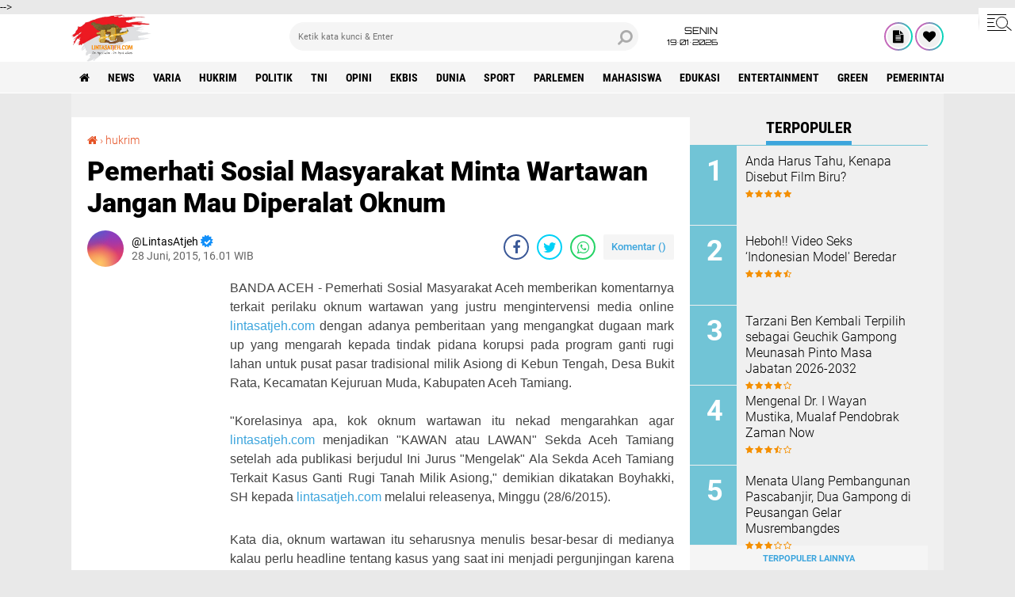

--- FILE ---
content_type: text/html; charset=utf-8
request_url: https://www.google.com/recaptcha/api2/aframe
body_size: 266
content:
<!DOCTYPE HTML><html><head><meta http-equiv="content-type" content="text/html; charset=UTF-8"></head><body><script nonce="rY8jorD_ULN0-owItkfeHw">/** Anti-fraud and anti-abuse applications only. See google.com/recaptcha */ try{var clients={'sodar':'https://pagead2.googlesyndication.com/pagead/sodar?'};window.addEventListener("message",function(a){try{if(a.source===window.parent){var b=JSON.parse(a.data);var c=clients[b['id']];if(c){var d=document.createElement('img');d.src=c+b['params']+'&rc='+(localStorage.getItem("rc::a")?sessionStorage.getItem("rc::b"):"");window.document.body.appendChild(d);sessionStorage.setItem("rc::e",parseInt(sessionStorage.getItem("rc::e")||0)+1);localStorage.setItem("rc::h",'1768839132782');}}}catch(b){}});window.parent.postMessage("_grecaptcha_ready", "*");}catch(b){}</script></body></html>

--- FILE ---
content_type: text/javascript; charset=UTF-8
request_url: https://www.lintasatjeh.com/feeds/posts/default?alt=json-in-script&callback=RecentPostsScrollerv2
body_size: 40164
content:
// API callback
RecentPostsScrollerv2({"version":"1.0","encoding":"UTF-8","feed":{"xmlns":"http://www.w3.org/2005/Atom","xmlns$openSearch":"http://a9.com/-/spec/opensearchrss/1.0/","xmlns$blogger":"http://schemas.google.com/blogger/2008","xmlns$georss":"http://www.georss.org/georss","xmlns$gd":"http://schemas.google.com/g/2005","xmlns$thr":"http://purl.org/syndication/thread/1.0","id":{"$t":"tag:blogger.com,1999:blog-8233497703460137109"},"updated":{"$t":"2026-01-19T19:52:36.297+07:00"},"category":[{"term":"news"},{"term":"varia"},{"term":"hukrim"},{"term":"politik"},{"term":"tni"},{"term":"opini"},{"term":"ekbis"},{"term":"dunia"},{"term":"sport"},{"term":"parlemen"},{"term":"Mahasiswa"},{"term":"edukasi"},{"term":"entertainment"},{"term":"green"},{"term":"Pemerintah Aceh"},{"term":"olahraga"},{"term":"Polisi"},{"term":"pemilu"},{"term":"syiar"},{"term":"health"},{"term":"polri"},{"term":"Sepakbola"},{"term":"forum"},{"term":"profil"},{"term":"Mitra Kodam Kodim"},{"term":"feature"},{"term":"syair"},{"term":"PPWI"},{"term":"Mitra tni"},{"term":"foto"},{"term":"Mitra TNI Polri"},{"term":"zodiak"},{"term":"tekno"},{"term":"Pilpres 2019"},{"term":"redaksi"},{"term":"puisi"},{"term":"Haba Senator"},{"term":"entertaiment"},{"term":"BPN"},{"term":"PARLEMENTARIA DPRK ACEH TAMIANG"},{"term":"Hukum"},{"term":"New"},{"term":"Artikel"},{"term":"Video"},{"term":"gampong"},{"term":"jalan-jalan"},{"term":"Kuliner"},{"term":"healt"},{"term":"Eksbis"},{"term":"seks"},{"term":"bnn"},{"term":"pns"},{"term":"Parlementaria"},{"term":"rubrik hukum"},{"term":"Veria"},{"term":"geuchik"},{"term":"kebakaran"},{"term":"salam redaksi"},{"term":"Advetorial"},{"term":"paripurna"},{"term":"BPJS Kesehatan"},{"term":"Brimob"},{"term":"Wisata"},{"term":"cpns"},{"term":"golkar"},{"term":"mou"},{"term":"Pariwisata"},{"term":"kpk"},{"term":"sabu"},{"term":"Kisah Tokoh"},{"term":"PTPN"},{"term":"Seremoni"},{"term":"asnlf"},{"term":"kcbi"},{"term":"lingkungan"},{"term":"parlemetaria"},{"term":"pupuk"},{"term":"usaid"},{"term":"Cerpen"},{"term":"Freelinenews"},{"term":"Kkn"},{"term":"P"},{"term":"Pemerintah Aceh Selatan"},{"term":"Pemkab Aceh Besar"},{"term":"Serba serbi"},{"term":"Tentang Kami"},{"term":"e-Catalog Iklan LintasAtjeh.com"},{"term":"jalan"},{"term":"pan"},{"term":"pekat"},{"term":"perindo"},{"term":"ramadhan"},{"term":"redaksi lintas atjeh"},{"term":"uupa"}],"title":{"type":"text","$t":"Lintas Atjeh"},"subtitle":{"type":"html","$t":"Open Up An Imagination"},"link":[{"rel":"http://schemas.google.com/g/2005#feed","type":"application/atom+xml","href":"https:\/\/www.lintasatjeh.com\/feeds\/posts\/default"},{"rel":"self","type":"application/atom+xml","href":"https:\/\/www.blogger.com\/feeds\/8233497703460137109\/posts\/default?alt=json-in-script"},{"rel":"alternate","type":"text/html","href":"https:\/\/www.lintasatjeh.com\/"},{"rel":"hub","href":"http://pubsubhubbub.appspot.com/"},{"rel":"next","type":"application/atom+xml","href":"https:\/\/www.blogger.com\/feeds\/8233497703460137109\/posts\/default?alt=json-in-script\u0026start-index=26\u0026max-results=25"}],"author":[{"name":{"$t":"LintasAtjeh"},"uri":{"$t":"http:\/\/www.blogger.com\/profile\/13145465022495919044"},"email":{"$t":"noreply@blogger.com"},"gd$image":{"rel":"http://schemas.google.com/g/2005#thumbnail","width":"16","height":"16","src":"https:\/\/img1.blogblog.com\/img\/b16-rounded.gif"}}],"generator":{"version":"7.00","uri":"http://www.blogger.com","$t":"Blogger"},"openSearch$totalResults":{"$t":"31924"},"openSearch$startIndex":{"$t":"1"},"openSearch$itemsPerPage":{"$t":"25"},"entry":[{"id":{"$t":"tag:blogger.com,1999:blog-8233497703460137109.post-2724457730607352068"},"published":{"$t":"2026-01-19T14:44:00.002+07:00"},"updated":{"$t":"2026-01-19T14:44:16.822+07:00"},"category":[{"scheme":"http://www.blogger.com/atom/ns#","term":"news"}],"title":{"type":"text","$t":"TNI Yonif 837\/KT Kodam V\/Brawijaya Bersihkan Puskesmas Kutablang Pascabanjir di Bireuen"},"content":{"type":"html","$t":"\u003Cdiv style=\"text-align: justify;\"\u003E\u003Cdiv class=\"separator\" style=\"clear: both; text-align: center;\"\u003E\u003Ca href=\"https:\/\/blogger.googleusercontent.com\/img\/b\/R29vZ2xl\/AVvXsEiYZNRE0xDUhe1gCjmxceEgej-Tdk3jI9Z7ObyZ6N_i6wtUqxk-PNYZdI1835RPUkMP8k72J8j2Zu8az3YJ5wTnYe7DUFB1olgrQiShK1yOVxwn5uXqwBTbLu2QtJYqxzAefFzjtJkSTxpZ6pppXR3Rc8nzcIYz8AnZEwJmS40iNlRus7z0b6MHp2K_3yY\/s4032\/IMG-20260119-WA0057.jpg\" imageanchor=\"1\" style=\"margin-left: 1em; margin-right: 1em;\"\u003E\u003Cimg border=\"0\" data-original-height=\"3024\" data-original-width=\"4032\" height=\"240\" src=\"https:\/\/blogger.googleusercontent.com\/img\/b\/R29vZ2xl\/AVvXsEiYZNRE0xDUhe1gCjmxceEgej-Tdk3jI9Z7ObyZ6N_i6wtUqxk-PNYZdI1835RPUkMP8k72J8j2Zu8az3YJ5wTnYe7DUFB1olgrQiShK1yOVxwn5uXqwBTbLu2QtJYqxzAefFzjtJkSTxpZ6pppXR3Rc8nzcIYz8AnZEwJmS40iNlRus7z0b6MHp2K_3yY\/s320\/IMG-20260119-WA0057.jpg\" width=\"320\" \/\u003E\u003C\/a\u003E\u003C\/div\u003E\u003Cdiv class=\"separator\" style=\"clear: both; text-align: justify;\"\u003E\u003Cb\u003ELINTAS ATJEH | BIREUEN\u003C\/b\u003E - Kepedulian terhadap dunia kesehatan pascabencana kembali ditunjukkan secara nyata oleh Tentara Nasional Indonesia (TNI). Sejumlah prajurit dari Yonif TP 837\/KT Kodam V\/Brawijaya melaksanakan aksi pembersihan lumpur sisa banjir di Puskesmas Kecamatan Kutablang, Kabupaten Bireuen, Provinsi Aceh, Senin (19\/01\/2026). Kegiatan tersebut berlangsung di Gampong Lhok Nga.\u003C\/div\u003E\u003C\/div\u003E\u003Cdiv style=\"text-align: justify;\"\u003E\u003Cbr \/\u003E\u003C\/div\u003E\u003Cdiv style=\"text-align: justify;\"\u003EKetua regu pembersihan Puskesmas Serda Gilang bersama 14 orang anggotanya telah dua pekan berada di Posramil Kutablang. Setiap hari mereka mendatangi Puskesmas, bukan untuk berobat, melainkan sebagai bentuk kepedulian terhadap lingkungan fasilitas kesehatan dengan membersihkan sisa lumpur banjir yang masih mengendap sejak bencana hidrometeorologi beberapa waktu lalu.\u003C\/div\u003E\u003Cdiv style=\"text-align: justify;\"\u003E\u003Cbr \/\u003E\u003C\/div\u003E\u003Cdiv style=\"text-align: justify;\"\u003E“Sudah hampir dua minggu kami rutin membantu membersihkan Puskesmas. Ini bagian dari kepedulian kami agar pelayanan kesehatan masyarakat bisa kembali berjalan optimal,” ujar Serda Gilang di sela-sela mendorong gerobak penuh pasir.\u003C\/div\u003E\u003Cdiv style=\"text-align: justify;\"\u003E\u003Cbr \/\u003E\u003C\/div\u003E\u003Cdiv style=\"text-align: justify;\"\u003EIa juga menyampaikan bahwa personel Yonif TP 837\/KT yang ditugaskan di Kabupaten Bireuen berjumlah sekitar 450 personel. Seluruh kekuatan tersebut dipimpin langsung oleh Komandan Yonif TP 837\/KT, Letkol Inf Heru Dwi Santoso, S.I.P., M.M., dan disebar ke sejumlah titik terdampak banjir.\u003C\/div\u003E\u003Cdiv style=\"text-align: justify;\"\u003E\u003Cbr \/\u003E\u003C\/div\u003E\u003Cdiv style=\"text-align: center;\"\u003E\u003Cb\u003ETERIMA KASIH SIDAH MEMBACA LINTASATJEH.COM\u003C\/b\u003E\u003C\/div\u003E\u003Cdiv style=\"text-align: justify;\"\u003E\u003Cbr \/\u003E\u003C\/div\u003E\u003Cdiv style=\"text-align: justify;\"\u003ESementara itu, Letda Inf Dedi Setia Yudha yang ditemui di lokasi UPTD SDN 11 Keurumbok, Kecamatan Kutablang, menjelaskan bahwa untuk wilayah timur Kabupaten Bireuen terdapat 30 personel yang menetap (stay) di Posramil Kutablang.\u003C\/div\u003E\u003Cdiv style=\"text-align: justify;\"\u003E\u003Cbr \/\u003E\u003C\/div\u003E\u003Cdiv style=\"text-align: justify;\"\u003E“Kami dibagi menjadi dua tim. Satu tim fokus membersihkan Puskesmas, sementara tim satu lagi bertugas di UPTD SDN 11 Keurumbok. Jika kedua lokasi ini sudah bersih dari lumpur, maka personel akan digeser ke fasilitas umum atau sekolah lain yang masih membutuhkan,” jelas Letda Dedi di lapangan.\u003C\/div\u003E\u003Cdiv style=\"text-align: justify;\"\u003E\u003Cbr \/\u003E\u003C\/div\u003E\u003Cdiv style=\"text-align: justify;\"\u003EKepala Puskesmas Kutablang, dr. Emi Handriyani, menyambut baik dan mengapresiasi keterlibatan TNI yang secara konsisten membantu proses pemulihan pascabanjir di lingkungan Puskesmas.\u003C\/div\u003E\u003Cdiv style=\"text-align: justify;\"\u003E\u003Cbr \/\u003E\u003C\/div\u003E\u003Cdiv style=\"text-align: justify;\"\u003E“Kami sangat berterima kasih kepada pihak TNI yang sudah berhari-hari membantu membersihkan halaman dan ruang-ruang Puskesmas yang terdampak banjir. Kami tidak mampu membalas kebaikan ini selain dengan doa, semoga Allah SWT yang membalasnya,” ungkap dr. Emi.\u003C\/div\u003E\u003Cdiv style=\"text-align: justify;\"\u003E\u003Cdiv class=\"separator\" style=\"clear: both; text-align: center;\"\u003E\u003Ca href=\"https:\/\/blogger.googleusercontent.com\/img\/b\/R29vZ2xl\/AVvXsEjgqO8NxLJgLlvmj7S6AlszDFs9H6CmDGeNDtRZeM_j8_-UQwnX8SRd_5lkcd45LqqmvesgJzwna5YK8rW2vnpv9mWuweynJnzQHaepUmP4WAbb-8TSywe9MMtdU4W0WvHV3zsiGyam5vSZJNjv8SgSWwsQ6G7Nl50DjFdCaVEX_c-w9iz3aVG0H4AoogQ\/s4032\/IMG-20260119-WA0059.jpg\" imageanchor=\"1\" style=\"margin-left: 1em; margin-right: 1em;\"\u003E\u003Cimg border=\"0\" data-original-height=\"3024\" data-original-width=\"4032\" height=\"240\" src=\"https:\/\/blogger.googleusercontent.com\/img\/b\/R29vZ2xl\/AVvXsEjgqO8NxLJgLlvmj7S6AlszDFs9H6CmDGeNDtRZeM_j8_-UQwnX8SRd_5lkcd45LqqmvesgJzwna5YK8rW2vnpv9mWuweynJnzQHaepUmP4WAbb-8TSywe9MMtdU4W0WvHV3zsiGyam5vSZJNjv8SgSWwsQ6G7Nl50DjFdCaVEX_c-w9iz3aVG0H4AoogQ\/s320\/IMG-20260119-WA0059.jpg\" width=\"320\" \/\u003E\u003C\/a\u003E\u003C\/div\u003E\u003Cdiv class=\"separator\" style=\"clear: both; text-align: justify;\"\u003EAksi gotong royong yang dilakukan TNI ini menjadi wujud nyata sinergi antara aparat negara dan masyarakat dalam mempercepat pemulihan layanan publik, khususnya sektor kesehatan, pascabencana di Kabupaten Bireuen.[*\/Red]\u003C\/div\u003E\u003C\/div\u003E"},"link":[{"rel":"edit","type":"application/atom+xml","href":"https:\/\/www.blogger.com\/feeds\/8233497703460137109\/posts\/default\/2724457730607352068"},{"rel":"self","type":"application/atom+xml","href":"https:\/\/www.blogger.com\/feeds\/8233497703460137109\/posts\/default\/2724457730607352068"},{"rel":"alternate","type":"text/html","href":"https:\/\/www.lintasatjeh.com\/2026\/01\/tni-yonif-837kt-kodam-vbrawijaya.html","title":"TNI Yonif 837\/KT Kodam V\/Brawijaya Bersihkan Puskesmas Kutablang Pascabanjir di Bireuen"}],"author":[{"name":{"$t":"LintasAtjeh"},"uri":{"$t":"http:\/\/www.blogger.com\/profile\/13145465022495919044"},"email":{"$t":"noreply@blogger.com"},"gd$image":{"rel":"http://schemas.google.com/g/2005#thumbnail","width":"16","height":"16","src":"https:\/\/img1.blogblog.com\/img\/b16-rounded.gif"}}],"media$thumbnail":{"xmlns$media":"http://search.yahoo.com/mrss/","url":"https:\/\/blogger.googleusercontent.com\/img\/b\/R29vZ2xl\/AVvXsEiYZNRE0xDUhe1gCjmxceEgej-Tdk3jI9Z7ObyZ6N_i6wtUqxk-PNYZdI1835RPUkMP8k72J8j2Zu8az3YJ5wTnYe7DUFB1olgrQiShK1yOVxwn5uXqwBTbLu2QtJYqxzAefFzjtJkSTxpZ6pppXR3Rc8nzcIYz8AnZEwJmS40iNlRus7z0b6MHp2K_3yY\/s72-c\/IMG-20260119-WA0057.jpg","height":"72","width":"72"}},{"id":{"$t":"tag:blogger.com,1999:blog-8233497703460137109.post-6442196923227322480"},"published":{"$t":"2026-01-19T14:38:00.001+07:00"},"updated":{"$t":"2026-01-19T14:38:27.947+07:00"},"category":[{"scheme":"http://www.blogger.com/atom/ns#","term":"Mitra TNI Polri"},{"scheme":"http://www.blogger.com/atom/ns#","term":"news"}],"title":{"type":"text","$t":"Membersihkan Lumpur, Menyucikan Hati: Polres Bireuen Hadir Menjaga Cahaya Ilmu di Dayah Nurul Hidayah"},"content":{"type":"html","$t":"\u003Cdiv style=\"text-align: justify;\"\u003E\u003Cdiv class=\"separator\" style=\"clear: both; text-align: center;\"\u003E\u003Ca href=\"https:\/\/blogger.googleusercontent.com\/img\/b\/R29vZ2xl\/AVvXsEgwkfHdldcWVshBvvLVIln1MBKiELshjLA-z8R9VZPCyaGRiyCnRpOiRtoqo0SSH2egJanQXHeZvXLYf6wrjwxE6RD9K4fyNKOSnHRrbtJPCx_3AqTwEO4BAYOHptRQUkko5ZzggudBlp6WRlh_Ytj7IVsqot7joZXITdEDPndiZbenL4vqYBT01GT68Bo\/s4080\/IMG-20260119-WA0053.jpg\" imageanchor=\"1\" style=\"margin-left: 1em; margin-right: 1em;\"\u003E\u003Cimg border=\"0\" data-original-height=\"2296\" data-original-width=\"4080\" height=\"180\" src=\"https:\/\/blogger.googleusercontent.com\/img\/b\/R29vZ2xl\/AVvXsEgwkfHdldcWVshBvvLVIln1MBKiELshjLA-z8R9VZPCyaGRiyCnRpOiRtoqo0SSH2egJanQXHeZvXLYf6wrjwxE6RD9K4fyNKOSnHRrbtJPCx_3AqTwEO4BAYOHptRQUkko5ZzggudBlp6WRlh_Ytj7IVsqot7joZXITdEDPndiZbenL4vqYBT01GT68Bo\/s320\/IMG-20260119-WA0053.jpg\" width=\"320\" \/\u003E\u003C\/a\u003E\u003C\/div\u003E\u003Cdiv class=\"separator\" style=\"clear: both; text-align: justify;\"\u003E\u003Cb\u003ELINTAS ATJEH | BIREUEN\u003C\/b\u003E - Paska banjir hidrometeorologi yang melanda sejumlah wilayah di Kabupaten Bireuen, kepedulian Polres Bireuen terus diwujudkan melalui aksi nyata. Setiap pagi hari sebelum bergerak menuju fasilitas umum yang terdampak banjir, ratusan personel Polres Bireuen terlebih dahulu melaksanakan apel pasukan sebagai bentuk kesiapan, kedisiplinan, dan niat pengabdian. Sebab dalam Islam, kebersihan bukan hanya urusan fisik, tetapi juga cerminan iman dan tanggung jawab moral kepada sesama.\u003C\/div\u003E\u003C\/div\u003E\u003Cdiv style=\"text-align: justify;\"\u003E\u003Cbr \/\u003E\u003C\/div\u003E\u003Cdiv style=\"text-align: justify;\"\u003ERatusan anggota Polres Bireuen dari berbagai polsek diterjunkan ke Dayah Nurul Hidayah, Gampong Pulo Nga, Kecamatan Kutablang, Kabupaten Bireuen, Senin (19\/01\/2026). Dayah sebagai pusat pendidikan agama memiliki kedudukan mulia dalam membentuk akhlak generasi muda.\u0026nbsp;\u003C\/div\u003E\u003Cdiv style=\"text-align: justify;\"\u003E\u003Cbr \/\u003E\u003C\/div\u003E\u003Cdiv style=\"text-align: justify;\"\u003EMembersihkan lingkungan dayah berarti menjaga kesucian tempat menuntut ilmu, karena ilmu yang berkah tumbuh dari lingkungan yang bersih dan terjaga.\u003C\/div\u003E\u003Cdiv style=\"text-align: justify;\"\u003E\u003Cbr \/\u003E\u003C\/div\u003E\u003Cdiv style=\"text-align: justify;\"\u003EDi lapangan, para personel Polri tampak berjibaku membersihkan endapan lumpur tebal menggunakan sekop, cangkul, dan gerobak dorong. Dengan penuh keikhlasan, mereka bahu-membahu tanpa mengenal lelah. Aksi ini menjadi bukti bahwa kebersihan adalah amal nyata, di mana kerja keras membersihkan lumpur adalah bagian dari ibadah sosial yang bernilai pahala.\u003C\/div\u003E\u003Cdiv style=\"text-align: justify;\"\u003E\u003Cbr \/\u003E\u003C\/div\u003E\u003Cdiv style=\"text-align: justify;\"\u003ESeratusan anggota Polres Bireuen dalam kegiatan ini dipimpin oleh Ketua Tim (Katim) Lapangan, Kasat Lantas Polres Bireuen AKP Aditiya Hadmanto. Kepada media, ia menyampaikan bahwa pembersihan areal dayah sangat penting demi keberlangsungan pendidikan anak-anak dan remaja dalam mendalami agama. “Ketika lingkungan bersih, maka proses pendidikan berjalan lebih baik, dan arah hidup generasi muda pun menjadi lebih terarah,” ujarnya.\u0026nbsp;\u003C\/div\u003E\u003Cdiv style=\"text-align: justify;\"\u003E\u003Cbr \/\u003E\u003C\/div\u003E\u003Cdiv style=\"text-align: center;\"\u003E\u003Cb\u003ETERIMA KASIH SUDAH MEMBACA LINTASATJEH.COM\u003C\/b\u003E\u003C\/div\u003E\u003Cdiv style=\"text-align: center;\"\u003E\u003Cbr \/\u003E\u003C\/div\u003E\u003Cdiv style=\"text-align: justify;\"\u003ESementara itu, Pimpinan Dayah Nurul Hidayah, Tgk Akmal, M.Ag (44), yang didampingi Sekretaris Desa Pulo Nga, Efendi (38), menjelaskan bahwa Dayah Nurul Hidayah telah bekerja sama dengan pemerintah melalui Kementerian Agama dan saat ini telah terakreditasi C.\u0026nbsp;\u003C\/div\u003E\u003Cdiv style=\"text-align: justify;\"\u003E\u003Cbr \/\u003E\u003C\/div\u003E\u003Cdiv style=\"text-align: justify;\"\u003ESantri yang mondok berjumlah 60 orang berasal dari berbagai daerah seperti Pidie, Langsa, dan kabupaten lainnya. Hal ini menunjukkan bahwa menjaga kebersihan dayah berarti menjaga amanah umat dan kepercayaan orang tua yang menitipkan anak-anaknya untuk menuntut ilmu agama.\u003C\/div\u003E\u003Cdiv style=\"text-align: justify;\"\u003E\u003Cbr \/\u003E\u003C\/div\u003E\u003Cdiv style=\"text-align: justify;\"\u003ETgk Akmal juga mengungkapkan bahwa saat banjir melanda, ketinggian air mencapai 1,5 meter dan meninggalkan endapan lumpur setinggi sekitar 1 meter. Seluruh fasilitas dayah—mulai dari Alquran, buku, kitab juga kamar santri, balai pengajian, musalla, dapur umum, toilet, hingga tempat wudhu—tertutup lumpur. Letak dayah yang berjarak sekitar 60 meter dari Sungai Peusangan, yang kini menyempit menjadi sekitar 10 meter akibat erosi, memperparah dampak banjir.\u0026nbsp;\u003C\/div\u003E\u003Cdiv style=\"text-align: justify;\"\u003E\u003Cbr \/\u003E\u003C\/div\u003E\u003Cdiv style=\"text-align: justify;\"\u003EKondisi ini mengingatkan bahwa menjaga kebersihan dan lingkungan adalah bagian dari ikhtiar menjaga keberlangsungan kehidupan dan pendidikan.\u003C\/div\u003E\u003Cdiv style=\"text-align: justify;\"\u003E\u003Cbr \/\u003E\u003C\/div\u003E\u003Cdiv style=\"text-align: justify;\"\u003EDengan penuh haru, Tgk Akmal bersama istrinya Ummi Salmayanti (35) serta anak-anak mereka, As’adun Nisa (12) dan Khawarizmi (8), menyampaikan rasa terima kasih yang mendalam kepada Kapolres Bireuen dan seluruh jajaran yang telah mengerahkan ratusan personel untuk membantu membersihkan lumpur di Dayah Nurul Hidayah. Bantuan ini bukan sekadar tenaga, tetapi juga suntikan semangat dan harapan. Dalam Islam, membantu sesama di saat sulit adalah wujud iman yang hidup.\u003C\/div\u003E\u003Cdiv style=\"text-align: justify;\"\u003E\u003Cbr \/\u003E\u003C\/div\u003E\u003Cdiv style=\"text-align: justify;\"\u003ELebih lanjut, Tgk Akmal menuturkan bahwa sejak paska banjir, upaya pembersihan telah dilakukan bersama relawan dan masyarakat setempat. Bahkan, pihak dayah sempat menyewa traktor selama beberapa hari untuk mendorong lumpur. Namun keterbatasan biaya dan tenaga membuat pekerjaan tersebut belum maksimal.\u0026nbsp;\u003C\/div\u003E\u003Cdiv style=\"text-align: justify;\"\u003E\u003Cdiv class=\"separator\" style=\"clear: both; text-align: center;\"\u003E\u003Ca href=\"https:\/\/blogger.googleusercontent.com\/img\/b\/R29vZ2xl\/AVvXsEimv-buRwz2Yv3HsXgeXkLmEI5QMB7NIFWistUUQaqQJWLek5pvUEYVVCHeAH-eC8UI6HhU0XL6RXWPmrDjR7Y3XZOYfjJxAqBmuH3Z71zqr_tJpx0sUbOBfyAMz04xNVqNXGNvFXGJ5UGnDNqzf5B4Pm_pQAE6goi9911WQNZ7FTEemVYTIp-kmkyPAxs\/s4032\/IMG-20260119-WA0055.jpg\" imageanchor=\"1\" style=\"margin-left: 1em; margin-right: 1em;\"\u003E\u003Cimg border=\"0\" data-original-height=\"3024\" data-original-width=\"4032\" height=\"240\" src=\"https:\/\/blogger.googleusercontent.com\/img\/b\/R29vZ2xl\/AVvXsEimv-buRwz2Yv3HsXgeXkLmEI5QMB7NIFWistUUQaqQJWLek5pvUEYVVCHeAH-eC8UI6HhU0XL6RXWPmrDjR7Y3XZOYfjJxAqBmuH3Z71zqr_tJpx0sUbOBfyAMz04xNVqNXGNvFXGJ5UGnDNqzf5B4Pm_pQAE6goi9911WQNZ7FTEemVYTIp-kmkyPAxs\/s320\/IMG-20260119-WA0055.jpg\" width=\"320\" \/\u003E\u003C\/a\u003E\u003C\/div\u003E\u003Cdiv class=\"separator\" style=\"clear: both; text-align: justify;\"\u003EKehadiran Polres Bireuen menjadi pelengkap ikhtiar bersama, membuktikan bahwa kebersihan dan kepedulian adalah tanggung jawab kolektif yang harus dijaga demi kemaslahatan umat.[*\/Red]\u003C\/div\u003E\u003C\/div\u003E"},"link":[{"rel":"edit","type":"application/atom+xml","href":"https:\/\/www.blogger.com\/feeds\/8233497703460137109\/posts\/default\/6442196923227322480"},{"rel":"self","type":"application/atom+xml","href":"https:\/\/www.blogger.com\/feeds\/8233497703460137109\/posts\/default\/6442196923227322480"},{"rel":"alternate","type":"text/html","href":"https:\/\/www.lintasatjeh.com\/2026\/01\/membersihkan-lumpur-menyucikan-hati.html","title":"Membersihkan Lumpur, Menyucikan Hati: Polres Bireuen Hadir Menjaga Cahaya Ilmu di Dayah Nurul Hidayah"}],"author":[{"name":{"$t":"LintasAtjeh"},"uri":{"$t":"http:\/\/www.blogger.com\/profile\/13145465022495919044"},"email":{"$t":"noreply@blogger.com"},"gd$image":{"rel":"http://schemas.google.com/g/2005#thumbnail","width":"16","height":"16","src":"https:\/\/img1.blogblog.com\/img\/b16-rounded.gif"}}],"media$thumbnail":{"xmlns$media":"http://search.yahoo.com/mrss/","url":"https:\/\/blogger.googleusercontent.com\/img\/b\/R29vZ2xl\/AVvXsEgwkfHdldcWVshBvvLVIln1MBKiELshjLA-z8R9VZPCyaGRiyCnRpOiRtoqo0SSH2egJanQXHeZvXLYf6wrjwxE6RD9K4fyNKOSnHRrbtJPCx_3AqTwEO4BAYOHptRQUkko5ZzggudBlp6WRlh_Ytj7IVsqot7joZXITdEDPndiZbenL4vqYBT01GT68Bo\/s72-c\/IMG-20260119-WA0053.jpg","height":"72","width":"72"}},{"id":{"$t":"tag:blogger.com,1999:blog-8233497703460137109.post-6168551239637865159"},"published":{"$t":"2026-01-19T13:04:00.003+07:00"},"updated":{"$t":"2026-01-19T13:04:55.437+07:00"},"category":[{"scheme":"http://www.blogger.com/atom/ns#","term":"news"}],"title":{"type":"text","$t":"SAPA Surati Sekda Aceh, Minta Data Anggaran Bantuan Untuk Korban Terdampak Banjir "},"content":{"type":"html","$t":"\u003Cdiv style=\"text-align: justify;\"\u003E\u003Cdiv class=\"separator\" style=\"clear: both; text-align: center;\"\u003E\u003Ca href=\"https:\/\/blogger.googleusercontent.com\/img\/b\/R29vZ2xl\/AVvXsEiafi4MnIPS14FphVZYl1IAPLp9tTcR34DI9YxrDqgLqKRDyzyxx1jYmn4CwVIY6358l1SMLd1gmngQqcjUI8P5tthnc8zP571cy_ZImbkmZfHaZY69eJLeldW1xB1sgWUpUEyD-rHSHoCragc11a-JX126FJtseqC-cHUBZTHvq-vl7-0nLMlqd3iAJOo\/s1280\/IMG-20260119-WA0016.jpg\" imageanchor=\"1\" style=\"margin-left: 1em; margin-right: 1em;\"\u003E\u003Cimg border=\"0\" data-original-height=\"1280\" data-original-width=\"1044\" height=\"320\" src=\"https:\/\/blogger.googleusercontent.com\/img\/b\/R29vZ2xl\/AVvXsEiafi4MnIPS14FphVZYl1IAPLp9tTcR34DI9YxrDqgLqKRDyzyxx1jYmn4CwVIY6358l1SMLd1gmngQqcjUI8P5tthnc8zP571cy_ZImbkmZfHaZY69eJLeldW1xB1sgWUpUEyD-rHSHoCragc11a-JX126FJtseqC-cHUBZTHvq-vl7-0nLMlqd3iAJOo\/s320\/IMG-20260119-WA0016.jpg\" width=\"261\" \/\u003E\u003C\/a\u003E\u003C\/div\u003E\u003Cdiv class=\"separator\" style=\"clear: both; text-align: justify;\"\u003E\u003Cb\u003ELINTAS ATJEH | BANDA ACEH\u003C\/b\u003E -\u0026nbsp; Serikat Aksi Peduli Aceh (SAPA) secara resmi menyurati Sekretaris Daerah (Sekda) Aceh untuk meminta data lengkap terkait anggaran dan bantuan yang diperuntukkan bagi warga terdampak banjir di berbagai wilayah Aceh pada Tahun Anggaran 2025.\u003C\/div\u003E\u003C\/div\u003E\u003Cdiv style=\"text-align: justify;\"\u003E\u003Cbr \/\u003E\u003C\/div\u003E\u003Cdiv style=\"text-align: justify;\"\u003EKepala Bidang Humas SAPA, Agusliza, menjelaskan bahwa permintaan data tersebut merupakan bagian dari fungsi kontrol sosial serta bentuk partisipasi masyarakat dalam mendorong transparansi dan akuntabilitas pengelolaan anggaran negara, khususnya dalam penanganan bencana.\u003C\/div\u003E\u003Cdiv style=\"text-align: justify;\"\u003E\u003Cbr \/\u003E\u003C\/div\u003E\u003Cdiv style=\"text-align: justify;\"\u003E“Permintaan data ini kami sampaikan sebagai upaya mendorong keterbukaan informasi publik. Transparansi sangat penting agar tidak menimbulkan asumsi atau spekulasi di tengah masyarakat terkait pengelolaan anggaran dan penyaluran bantuan bagi korban banjir,” ujar Agus. Senin (19\/01\/2026).\u003C\/div\u003E\u003Cdiv style=\"text-align: justify;\"\u003E\u003Cbr \/\u003E\u003C\/div\u003E\u003Cdiv style=\"text-align: justify;\"\u003EMenurutnya, keterbukaan informasi akan memberikan kejelasan kepada publik mengenai penggunaan anggaran serta penyaluran bantuan kemanusiaan, sehingga masyarakat dapat mengetahui secara pasti bagaimana negara hadir dalam situasi darurat bencana.\u003C\/div\u003E\u003Cdiv style=\"text-align: justify;\"\u003E\u003Cbr \/\u003E\u003C\/div\u003E\u003Cdiv style=\"text-align: justify;\"\u003E“Pada prinsipnya kami percaya pemerintah bekerja untuk masyarakat. Namun kepercayaan publik harus diperkuat dengan data yang terbuka dan bisa diakses, agar semua pihak mendapatkan gambaran yang utuh dan objektif,” tegasnya.\u003C\/div\u003E\u003Cdiv style=\"text-align: justify;\"\u003E\u003Cbr \/\u003E\u003C\/div\u003E\u003Cdiv style=\"text-align: center;\"\u003E\u003Cb\u003ETERIMA KASIH SUDAH MEMBACA LINTASATJEH.COM\u003C\/b\u003E\u003C\/div\u003E\u003Cdiv style=\"text-align: justify;\"\u003E\u003Cbr \/\u003E\u003C\/div\u003E\u003Cdiv style=\"text-align: justify;\"\u003EDalam surat yang dikirimkan kepada Sekda Aceh, SAPA meminta data terkait penggunaan Belanja Tidak Terduga (BTT) Tahun 2025, anggaran lainnya di luar BTT, serta seluruh bantuan kemanusiaan yang diterima dan disalurkan kepada warga terdampak banjir. Data yang diminta meliputi jumlah anggaran, sumber anggaran, realisasi penggunaan, sisa anggaran, serta rincian penyaluran bantuan hingga ke wilayah penerima.\u003C\/div\u003E\u003Cdiv style=\"text-align: justify;\"\u003E\u003Cbr \/\u003E\u003C\/div\u003E\u003Cdiv style=\"text-align: justify;\"\u003EAgus menambahkan, transparansi anggaran bukan semata persoalan administratif, tetapi juga menyangkut tanggung jawab moral pemerintah kepada masyarakat, terutama dalam kondisi bencana yang berdampak langsung pada kehidupan warga.\u003C\/div\u003E\u003Cdiv style=\"text-align: justify;\"\u003E\u003Cbr \/\u003E\u003C\/div\u003E\u003Cdiv style=\"text-align: justify;\"\u003E“Dengan dibukanya data secara lengkap, publik dapat melihat secara jelas bagaimana penanganan bencana dilakukan. Ini juga menjadi langkah penting untuk menjaga kepercayaan masyarakat serta mencegah munculnya prasangka yang tidak perlu,” ujarnya.\u003C\/div\u003E\u003Cdiv style=\"text-align: justify;\"\u003E\u003Cbr \/\u003E\u003C\/div\u003E\u003Cdiv style=\"text-align: justify;\"\u003ESAPA menilai keterbukaan informasi publik akan memperkuat tata kelola pemerintahan yang baik dan menciptakan hubungan yang sehat antara pemerintah dan masyarakat. Selain itu, kejelasan data juga dinilai penting sebagai bahan evaluasi untuk perbaikan kebijakan penanggulangan bencana ke depan.\u003C\/div\u003E\u003Cdiv style=\"text-align: justify;\"\u003E\u003Cbr \/\u003E\u003C\/div\u003E\u003Cdiv style=\"text-align: justify;\"\u003ESAPA menyatakan akan menunggu respons resmi dari Sekda Aceh atas permintaan tersebut. Jika data telah diterima, SAPA berkomitmen untuk menyampaikannya kembali kepada publik secara objektif sebagai bagian dari upaya edukasi dan pengawasan bersama.\u003C\/div\u003E\u003Cdiv style=\"text-align: justify;\"\u003E\u003Cbr \/\u003E\u003C\/div\u003E\u003Cdiv style=\"text-align: justify;\"\u003E“Tujuan kami sederhana, agar masyarakat mengetahui secara jelas ke mana anggaran dan bantuan itu digunakan. Transparansi adalah kunci agar bantuan benar-benar tepat sasaran dan dirasakan oleh warga yang membutuhkan,” pungkas Agus.[*\/Red]\u003C\/div\u003E"},"link":[{"rel":"edit","type":"application/atom+xml","href":"https:\/\/www.blogger.com\/feeds\/8233497703460137109\/posts\/default\/6168551239637865159"},{"rel":"self","type":"application/atom+xml","href":"https:\/\/www.blogger.com\/feeds\/8233497703460137109\/posts\/default\/6168551239637865159"},{"rel":"alternate","type":"text/html","href":"https:\/\/www.lintasatjeh.com\/2026\/01\/sapa-surati-sekda-aceh-minta-data.html","title":"SAPA Surati Sekda Aceh, Minta Data Anggaran Bantuan Untuk Korban Terdampak Banjir "}],"author":[{"name":{"$t":"LintasAtjeh"},"uri":{"$t":"http:\/\/www.blogger.com\/profile\/13145465022495919044"},"email":{"$t":"noreply@blogger.com"},"gd$image":{"rel":"http://schemas.google.com/g/2005#thumbnail","width":"16","height":"16","src":"https:\/\/img1.blogblog.com\/img\/b16-rounded.gif"}}],"media$thumbnail":{"xmlns$media":"http://search.yahoo.com/mrss/","url":"https:\/\/blogger.googleusercontent.com\/img\/b\/R29vZ2xl\/AVvXsEiafi4MnIPS14FphVZYl1IAPLp9tTcR34DI9YxrDqgLqKRDyzyxx1jYmn4CwVIY6358l1SMLd1gmngQqcjUI8P5tthnc8zP571cy_ZImbkmZfHaZY69eJLeldW1xB1sgWUpUEyD-rHSHoCragc11a-JX126FJtseqC-cHUBZTHvq-vl7-0nLMlqd3iAJOo\/s72-c\/IMG-20260119-WA0016.jpg","height":"72","width":"72"}},{"id":{"$t":"tag:blogger.com,1999:blog-8233497703460137109.post-7790932851205051440"},"published":{"$t":"2026-01-19T12:56:00.004+07:00"},"updated":{"$t":"2026-01-19T12:56:26.955+07:00"},"category":[{"scheme":"http://www.blogger.com/atom/ns#","term":"Mahasiswa"},{"scheme":"http://www.blogger.com/atom/ns#","term":"news"}],"title":{"type":"text","$t":"Sinergi Mahasiswa KKN Tematik USK, Kemenkes, dan HEOC Pulihkan Kesehatan Warga Kampung Dalam Pasca Banjir Bandang"},"content":{"type":"html","$t":"\u003Cdiv\u003E\u003Cdiv class=\"separator\" style=\"clear: both; text-align: center;\"\u003E\u003Ca href=\"https:\/\/blogger.googleusercontent.com\/img\/b\/R29vZ2xl\/AVvXsEjPSkoD-nB_xnKDrQN3_Q0ai8A3AiWeewi7ybiNeByzzlBHnN38X5WHCmalMn_olFFJUJhUMcsRguz9vltmFLawIeV1lTCaAbPZOZyOq0Lk_khGi6jWoSQPBDyxGGdpWdugpwvABgR8Hp78exgfK1kSgF_AAXs9T5Ryee27QTDRq75Y5XJ0w2oO2q25BYQ\/s1280\/IMG-20260119-WA0014.jpg\" imageanchor=\"1\" style=\"margin-left: 1em; margin-right: 1em;\"\u003E\u003Cimg border=\"0\" data-original-height=\"720\" data-original-width=\"1280\" height=\"180\" src=\"https:\/\/blogger.googleusercontent.com\/img\/b\/R29vZ2xl\/AVvXsEjPSkoD-nB_xnKDrQN3_Q0ai8A3AiWeewi7ybiNeByzzlBHnN38X5WHCmalMn_olFFJUJhUMcsRguz9vltmFLawIeV1lTCaAbPZOZyOq0Lk_khGi6jWoSQPBDyxGGdpWdugpwvABgR8Hp78exgfK1kSgF_AAXs9T5Ryee27QTDRq75Y5XJ0w2oO2q25BYQ\/s320\/IMG-20260119-WA0014.jpg\" width=\"320\" \/\u003E\u003C\/a\u003E\u003C\/div\u003E\u003Cdiv class=\"separator\" style=\"clear: both; text-align: justify;\"\u003E\u003Cb\u003ELINTAS ATJEH |ACEH TAMIANG\u003C\/b\u003E - Pasca-terjangan banjir bandang akibat Siklon Tropis Senyar, pemulihan kesehatan menjadi prioritas utama di wilayah Aceh Tamiang. Merespons situasi tersebut, kelompok Mahasiswa Kuliah Kerja Nyata (KKN) Tematik Kebencanaan Universitas Syiah Kuala (USK) bersinergi dengan Kementerian Kesehatan melalui Dinas Kesehatan Provinsi serta Health Emergency Operation Center (HEOC) Aceh Tamiang menggelar aksi pelayanan kesehatan gratis di Kampung Dalam, Kecamatan Karang Baru, Sabtu (17\/01\/2026).\u003C\/div\u003E\u003C\/div\u003E\u003Cdiv style=\"text-align: justify;\"\u003E\u003Cbr \/\u003E\u003C\/div\u003E\u003Cdiv style=\"text-align: justify;\"\u003EBerdasarkan informasi yang diterima redaksi, Senin (19\/01\/2026), kegiatan ini dibantu dengan kehadiran dr. Dharmi Yanti, selaku Kabid Yankes Dinkes Aceh Tamiang sekaligus perwakilan dari HEOC. Kontribusi dr. Dharmi dalam mengkoordinasikan bantuan medis dan operasional darurat menjadi kunci keberhasilan penanganan kesehatan yang cepat dan tepat sasaran bagi warga terdampak.\u003C\/div\u003E\u003Cdiv style=\"text-align: justify;\"\u003E\u003Cbr \/\u003E\u003C\/div\u003E\u003Cdiv style=\"text-align: justify;\"\u003EKelancaran aksi medis ini didukung penuh oleh penyediaan fasilitas kesehatan yang memadai. Melalui perwakilan Dr. dr. Rachmad Suhanda, M.Kes., tim mendapatkan bantuan donasi strip pemeriksaan dari Alumni Program Studi S3 Kesehatan Masyarakat, Fakultas Kesehatan Masyarakat, Universitas Airlangga (Unair) Angkatan Tahun 2016. Selain itu, Dr. dr. Rachmad juga menyalurkan bantuan alat kesehatan (alkes) dari Satgas Fakultas Kedokteran (FK) USK untuk memastikan kualitas pelayanan medis yang diberikan kepada warga setara dengan standar puskesmas.\u003C\/div\u003E\u003Cdiv style=\"text-align: justify;\"\u003E\u003Cbr \/\u003E\u003C\/div\u003E\u003Cdiv style=\"text-align: justify;\"\u003EDi bawah bimbingan Dosen Pembimbing Lapangan (DPL), Dr. Muhammad Yasar, S.TP., M.Sc., kegiatan ini mencapai peserta lebih dari 50 warga dari berbagai kelompok individu sebagai solusi cepat untuk memulihkan kesehatan warga yang terdampak langsung oleh bencana banjir.\u003C\/div\u003E\u003Cdiv style=\"text-align: justify;\"\u003E\u003Cbr \/\u003E\u003C\/div\u003E\u003Cdiv style=\"text-align: center;\"\u003E\u003Cb\u003ETERIMA KASIH SUDAH MEMBACA LINTASATJEH.COM\u003C\/b\u003E\u003C\/div\u003E\u003Cdiv style=\"text-align: justify;\"\u003E\u003Cbr \/\u003E\u003C\/div\u003E\u003Cdiv style=\"text-align: justify;\"\u003EKeberhasilan kegiatan ini didorong oleh kerja sama dari 10 mahasiswa USK yang terjun langsung ke lapangan melalui lintas disiplin ilmu pendidikan dokter dan teknik sipil, yaitu, Vatia Raqi, Siti Musyaffa Fautia, Cindy Aprillia Khani, Farah Narizki, Lailan Nurhuda, Muhammad Rizki, dan Muhammad Riyadshah Djoeli, memberikan layanan pemeriksaan Tanda-Tanda Vital (TTV), pemeriksaan GCU (Glucose, Cholesterol, Uric Acid), hingga konsultasi medis dan pembagian obat-obatan secara gratis serta Muhammad Fayyadh Alfarrel, Muhammad Zacky, dan Said Angga Razy, memastikan operasional dan alur logistik di lokasi bencana berjalan tertib, sehingga pelayanan medis dapat diterima warga dengan nyaman meski di tengah keterbatasan infrastruktur pasca-banjir.\u003C\/div\u003E\u003Cdiv style=\"text-align: justify;\"\u003E\u003Cbr \/\u003E\u003C\/div\u003E\u003Cdiv style=\"text-align: justify;\"\u003EKondisi lingkungan yang rentan pasca-banjir mulai memicu berbagai gangguan kesehatan pada masyarakat. Antusiasme warga terlihat jelas saat mereka memadati lokasi pemeriksaan untuk mendapatkan penanganan dini.\u003C\/div\u003E\u003Cdiv style=\"text-align: justify;\"\u003E\u003Cbr \/\u003E\u003C\/div\u003E\u003Cdiv style=\"text-align: justify;\"\u003E\"Kami sangat berterima kasih dan bersyukur atas bantuan medis ini. Pasca-banjir, banyak warga yang mengeluh badan banyak sakit, diare, pusing, hingga pegal-pegal. Kehadiran mahasiswa USK dan tim kesehatan sangat membantu kami pulih kembali,\" ungkap salah seorang warga Kampung Dalam dengan penuh haru.\u003C\/div\u003E\u003Cdiv style=\"text-align: justify;\"\u003E\u003Cbr \/\u003E\u003C\/div\u003E\u003Cdiv style=\"text-align: justify;\"\u003EPerwakilan tim KKN Tematik USK menambahkan, \"Sinergi kami dengan pihak Kemenkes Provinsi dan HEOC adalah upaya nyata untuk memastikan tidak ada warga yang terabaikan kesehatannya selama masa pemulihan ini. Akses kesehatan adalah hak krusial pascabencana.\"\u003C\/div\u003E\u003Cdiv\u003E\u003Cdiv class=\"separator\" style=\"clear: both; text-align: center;\"\u003E\u003Ca href=\"https:\/\/blogger.googleusercontent.com\/img\/b\/R29vZ2xl\/AVvXsEj-tNWA4ImB99GXxoTy77pjo69PVnIg6KPrpFXse6_HHaVk4nGPwLxYmbAFacf5Xq2oHLFq2_q-iqWxfSs-oE4zurZCPyAd26ful_9iP-Ul4YltKOOD1uLUIIK3CS7DrWt-TA2sNaVEd8pvMeqZhcMPsHaeajXO-em6N-om2kInZ6LlQep0fFsandfL3Tk\/s816\/IMG_20260119_124510.jpg\" imageanchor=\"1\" style=\"margin-left: 1em; margin-right: 1em;\"\u003E\u003Cimg border=\"0\" data-original-height=\"816\" data-original-width=\"720\" height=\"320\" src=\"https:\/\/blogger.googleusercontent.com\/img\/b\/R29vZ2xl\/AVvXsEj-tNWA4ImB99GXxoTy77pjo69PVnIg6KPrpFXse6_HHaVk4nGPwLxYmbAFacf5Xq2oHLFq2_q-iqWxfSs-oE4zurZCPyAd26ful_9iP-Ul4YltKOOD1uLUIIK3CS7DrWt-TA2sNaVEd8pvMeqZhcMPsHaeajXO-em6N-om2kInZ6LlQep0fFsandfL3Tk\/s320\/IMG_20260119_124510.jpg\" width=\"282\" \/\u003E\u003C\/a\u003E\u003C\/div\u003E\u003Cdiv class=\"separator\" style=\"clear: both; text-align: justify;\"\u003EKegiatan ini merupakan bagian dari komitmen Universitas Syiah Kuala dalam melaksanakan Tri Dharma Perguruan Tinggi, khususnya dalam upaya mitigasi dan penanggulangan dampak bencana di Aceh. KKN Tematik Siklon Tropis Senyar USK terus difokuskan untuk memperkuat ketangguhan masyarakat melalui pendekatan medis, perbaikan infrastruktur, dan edukasi mitigasi agar masyarakat lebih siap menghadapi tantangan alam di masa depan.[*\/Red]\u003C\/div\u003E\u003C\/div\u003E"},"link":[{"rel":"edit","type":"application/atom+xml","href":"https:\/\/www.blogger.com\/feeds\/8233497703460137109\/posts\/default\/7790932851205051440"},{"rel":"self","type":"application/atom+xml","href":"https:\/\/www.blogger.com\/feeds\/8233497703460137109\/posts\/default\/7790932851205051440"},{"rel":"alternate","type":"text/html","href":"https:\/\/www.lintasatjeh.com\/2026\/01\/sinergi-mahasiswa-kkn-tematik-usk.html","title":"Sinergi Mahasiswa KKN Tematik USK, Kemenkes, dan HEOC Pulihkan Kesehatan Warga Kampung Dalam Pasca Banjir Bandang"}],"author":[{"name":{"$t":"LintasAtjeh"},"uri":{"$t":"http:\/\/www.blogger.com\/profile\/13145465022495919044"},"email":{"$t":"noreply@blogger.com"},"gd$image":{"rel":"http://schemas.google.com/g/2005#thumbnail","width":"16","height":"16","src":"https:\/\/img1.blogblog.com\/img\/b16-rounded.gif"}}],"media$thumbnail":{"xmlns$media":"http://search.yahoo.com/mrss/","url":"https:\/\/blogger.googleusercontent.com\/img\/b\/R29vZ2xl\/AVvXsEjPSkoD-nB_xnKDrQN3_Q0ai8A3AiWeewi7ybiNeByzzlBHnN38X5WHCmalMn_olFFJUJhUMcsRguz9vltmFLawIeV1lTCaAbPZOZyOq0Lk_khGi6jWoSQPBDyxGGdpWdugpwvABgR8Hp78exgfK1kSgF_AAXs9T5Ryee27QTDRq75Y5XJ0w2oO2q25BYQ\/s72-c\/IMG-20260119-WA0014.jpg","height":"72","width":"72"}},{"id":{"$t":"tag:blogger.com,1999:blog-8233497703460137109.post-5648061720103427657"},"published":{"$t":"2026-01-18T21:12:00.004+07:00"},"updated":{"$t":"2026-01-18T21:13:09.820+07:00"},"category":[{"scheme":"http://www.blogger.com/atom/ns#","term":"Mahasiswa"},{"scheme":"http://www.blogger.com/atom/ns#","term":"news"}],"title":{"type":"text","$t":"Mahasiswa KKN Tematik USK dan TNI-AD Bahu-Membahu Bersihkan Kantor Datok Penghulu Kampung Dalam"},"content":{"type":"html","$t":"\u003Cdiv\u003E\u003Cdiv class=\"separator\" style=\"clear: both; text-align: center;\"\u003E\u003Ca href=\"https:\/\/blogger.googleusercontent.com\/img\/b\/R29vZ2xl\/AVvXsEizSSZGItoUyQho5Nb9monFOYrL7nUmRHnLN1IIgKwq4ccF9zUIQ4moRZv6sWr49lZRtYiupSyLJae9ZV8MUyw1hs9b1jZ5k5OCWtCVhr3krKoQCb6t4RDYWIouBEPfKvP65jvXzURJ8z9uSkA2TMYhkZ_GwKe13NqP41TIBMcdI7ms9-Qnz4X3HYJmEz4\/s1320\/IMG-20260118-WA0030.jpg\" imageanchor=\"1\" style=\"margin-left: 1em; margin-right: 1em;\"\u003E\u003Cimg border=\"0\" data-original-height=\"803\" data-original-width=\"1320\" height=\"195\" src=\"https:\/\/blogger.googleusercontent.com\/img\/b\/R29vZ2xl\/AVvXsEizSSZGItoUyQho5Nb9monFOYrL7nUmRHnLN1IIgKwq4ccF9zUIQ4moRZv6sWr49lZRtYiupSyLJae9ZV8MUyw1hs9b1jZ5k5OCWtCVhr3krKoQCb6t4RDYWIouBEPfKvP65jvXzURJ8z9uSkA2TMYhkZ_GwKe13NqP41TIBMcdI7ms9-Qnz4X3HYJmEz4\/s320\/IMG-20260118-WA0030.jpg\" width=\"320\" \/\u003E\u003C\/a\u003E\u003C\/div\u003E\u003Cdiv class=\"separator\" style=\"clear: both; text-align: justify;\"\u003E\u003Cb\u003ELINTAS ATJEH | ACEH TAMIANG\u003C\/b\u003E - Kelompok Mahasiswa Kuliah Kerja Nyata (KKN) Tematik Kebencanaan Siklon Tropis Senyar Universitas Syiah Kuala (USK) menunjukkan wujud nyata pengabdian masyarakat dengan menggelar aksi gotong royong pembersihan pasca banjir di Kampung Dalam, Kecamatan Karang Baru, Kabupaten Aceh Tamiang. Aksi sosial ini berlangsung selama dua hari, yaitu pada Kamis dan Jumat, 15-16 Januari 2026.\u003C\/div\u003E\u003C\/div\u003E\u003Cdiv style=\"text-align: justify;\"\u003E\u003Cbr \/\u003E\u003C\/div\u003E\u003Cdiv style=\"text-align: justify;\"\u003EDalam kegiatan ini, para mahasiswa bekerja sama dengan personel TNI-AD yang ditugaskan ke desa Kampung Dalam untuk membersihkan Kantor Datok Penghulu yang kondisinya sangat memprihatinkan. Kantor yang menjadi pusat aktivitas administrasi dan pelayanan publik sempat lumpuh akibat tertimbun lumpur tebal sisa banjir bandang yang melanda kawasan tersebut.\u003C\/div\u003E\u003Cdiv style=\"text-align: justify;\"\u003E\u003Cbr \/\u003E\u003C\/div\u003E\u003Cdiv style=\"text-align: justify;\"\u003EDi bawah bimbingan Dosen Pembimbing Lapangan (DPL), Dr. Muhammad Yasar, S.TP., M.Sc., sepuluh mahasiswa USK lintas disiplin ilmu turun langsung ke lapangan. Mereka adalah Muhammad Fayyadh Alfarrel (Teknik Sipil), Vatia Raqi (Pendidikan Dokter), Siti Musyaffa Fautia (Pendidikan Dokter), Cindy Aprillia Khani (Pendidikan Dokter), Farah Narizki (Pendidikan Dokter), Lailan Nurhuda (Pendidikan Dokter), Muhammad Rizki (Pendidikan Dokter), Muhammad Riyadshah Djoeli (Pendidikan Dokter), Muhammad Zacky (Teknik Sipil) dan Said Angga Razy (Teknik Sipil).\u003C\/div\u003E\u003Cdiv style=\"text-align: justify;\"\u003E\u003Cbr \/\u003E\u003C\/div\u003E\u003Cdiv style=\"text-align: justify;\"\u003E\"Kami melihat kondisi kantor desa yang penuh lumpur dan sulit diakses. Sebagai mahasiswa yang sedang mengabdi, kami merasa terpanggil untuk membantu agar pelayanan desa bisa segera pulih,\" ujar Muhammad Fayyadh Alfarrel, selaku ketua kelompok.\u003C\/div\u003E\u003Cdiv style=\"text-align: justify;\"\u003E\u003Cbr \/\u003E\u003C\/div\u003E\u003Cdiv style=\"text-align: center;\"\u003E\u003Cb\u003ETERIMA KASIH SUDAH MEMBACA LINTASATJEH.COM\u003C\/b\u003E\u003C\/div\u003E\u003Cdiv\u003E\u003Cdiv class=\"separator\" style=\"clear: both; text-align: center;\"\u003E\u003Ca href=\"https:\/\/blogger.googleusercontent.com\/img\/b\/R29vZ2xl\/AVvXsEh95ekfLluCsiyyRV4ZzjhvlceChXdd7vPSu0-UXqRYe_BuIEoxHjUQ_otmnmU3a3LttKsR3ru0Cvm1fHQ4nasCCb0PWJcHwUcvFgYrD4zcfx5bg6Vk97R0XiYo9QL6ovIGJzM5yE8ZxizmtS3n-c4Ran6B8H0U-S_QxgU-VfKjui195Xl1wVqlUlAsSdU\/s868\/IMG_20260118_210041.jpg\" imageanchor=\"1\" style=\"margin-left: 1em; margin-right: 1em;\"\u003E\u003Cimg border=\"0\" data-original-height=\"868\" data-original-width=\"708\" height=\"320\" src=\"https:\/\/blogger.googleusercontent.com\/img\/b\/R29vZ2xl\/AVvXsEh95ekfLluCsiyyRV4ZzjhvlceChXdd7vPSu0-UXqRYe_BuIEoxHjUQ_otmnmU3a3LttKsR3ru0Cvm1fHQ4nasCCb0PWJcHwUcvFgYrD4zcfx5bg6Vk97R0XiYo9QL6ovIGJzM5yE8ZxizmtS3n-c4Ran6B8H0U-S_QxgU-VfKjui195Xl1wVqlUlAsSdU\/s320\/IMG_20260118_210041.jpg\" width=\"261\" \/\u003E\u003C\/a\u003E\u003C\/div\u003E\u003Cdiv class=\"separator\" style=\"clear: both; text-align: justify;\"\u003EProses pembersihan berlangsung penuh semangat. Mahasiswa dan personel TNI saling bahu-membahu mengeruk endapan lumpur menggunakan sekop dan angkong, sementara tim lainnya membersihkan interior kantor agar bebas dari noda tanah. Datok Penghulu Kampung Dalam, Syukria Ash Shiddiqy, memberikan apresiasi tinggi atas kolaborasi ini.\u003C\/div\u003E\u003C\/div\u003E\u003Cdiv style=\"text-align: justify;\"\u003E\u003Cbr \/\u003E\u003C\/div\u003E\u003Cdiv style=\"text-align: justify;\"\u003E\"Kehadiran mahasiswa dari USK dan personel TNI sangat membantu. Kini kantor desa sudah bersih, sehingga perangkat desa dapat kembali bekerja dengan nyaman dan masyarakat bisa kembali mendapatkan pelayanan administrasi sebagaimana mestinya,\" ungkap Syukria Ash Shiddiqy.\u003C\/div\u003E\u003Cdiv style=\"text-align: justify;\"\u003E\u003Cbr \/\u003E\u003C\/div\u003E\u003Cdiv style=\"text-align: justify;\"\u003EKehadiran TNI-AD dalam kegiatan ini juga memberikan suntikan semangat tersendiri, mencerminkan kepaduan TNI dengan rakyat dan akademisi. Muhammad Zacky, salah satu anggota tim, menambahkan, \"Ini adalah pengalaman berharga bagi kami. Belajar tentang kepedulian dan tanggap bencana langsung di lapangan bersama rekan-rekan TNI.\"\u003C\/div\u003E\u003Cdiv style=\"text-align: justify;\"\u003E\u003Cbr \/\u003E\u003C\/div\u003E\u003Cdiv style=\"text-align: justify;\"\u003EKegiatan ini diharapkan tidak hanya mengembalikan fungsi fasilitas umum, tetapi juga mempererat tali silaturahmi antara mahasiswa, aparat keamanan, dan masyarakat Kampung Dalam dalam membangun ketangguhan desa pascabencana.\u003C\/div\u003E\u003Cdiv\u003E\u003Cdiv class=\"separator\" style=\"clear: both; text-align: center;\"\u003E\u003Ca href=\"https:\/\/blogger.googleusercontent.com\/img\/b\/R29vZ2xl\/AVvXsEi-21RsdvX9KaiCDyKw75sWgEFFyMWnR1cSaP7Ur70Pbfs4-CWo3ZDr5KizRfBnsTAofrf4xtgQCTRTOL2aGLxJ9doPQoXuZpTj6CY2Bxa0VrK_XeSSUPVouLv945mZN_idVK6LqfBGuNegbRSNALQxHCmTuOEAjekGipqPysk2SkIvgksDPy4nYl_v0c0\/s1600\/IMG-20260118-WA0031.jpg\" imageanchor=\"1\" style=\"margin-left: 1em; margin-right: 1em;\"\u003E\u003Cimg border=\"0\" data-original-height=\"900\" data-original-width=\"1600\" height=\"180\" src=\"https:\/\/blogger.googleusercontent.com\/img\/b\/R29vZ2xl\/AVvXsEi-21RsdvX9KaiCDyKw75sWgEFFyMWnR1cSaP7Ur70Pbfs4-CWo3ZDr5KizRfBnsTAofrf4xtgQCTRTOL2aGLxJ9doPQoXuZpTj6CY2Bxa0VrK_XeSSUPVouLv945mZN_idVK6LqfBGuNegbRSNALQxHCmTuOEAjekGipqPysk2SkIvgksDPy4nYl_v0c0\/s320\/IMG-20260118-WA0031.jpg\" width=\"320\" \/\u003E\u003C\/a\u003E\u003C\/div\u003E\u003Cdiv class=\"separator\" style=\"clear: both; text-align: justify;\"\u003EKKN Tematik Universitas Syiah Kuala adalah program pengabdian mahasiswa yang difokuskan pada penyelesaian masalah tertentu di masyarakat, termasuk penanggulangan bencana dan pemulihan pascabencana, sebagai wujud Tri Dharma Perguruan Tinggi.[*\/Red]\u003C\/div\u003E\u003C\/div\u003E"},"link":[{"rel":"edit","type":"application/atom+xml","href":"https:\/\/www.blogger.com\/feeds\/8233497703460137109\/posts\/default\/5648061720103427657"},{"rel":"self","type":"application/atom+xml","href":"https:\/\/www.blogger.com\/feeds\/8233497703460137109\/posts\/default\/5648061720103427657"},{"rel":"alternate","type":"text/html","href":"https:\/\/www.lintasatjeh.com\/2026\/01\/mahasiswa-kkn-tematik-usk-dan-tni-ad.html","title":"Mahasiswa KKN Tematik USK dan TNI-AD Bahu-Membahu Bersihkan Kantor Datok Penghulu Kampung Dalam"}],"author":[{"name":{"$t":"LintasAtjeh"},"uri":{"$t":"http:\/\/www.blogger.com\/profile\/13145465022495919044"},"email":{"$t":"noreply@blogger.com"},"gd$image":{"rel":"http://schemas.google.com/g/2005#thumbnail","width":"16","height":"16","src":"https:\/\/img1.blogblog.com\/img\/b16-rounded.gif"}}],"media$thumbnail":{"xmlns$media":"http://search.yahoo.com/mrss/","url":"https:\/\/blogger.googleusercontent.com\/img\/b\/R29vZ2xl\/AVvXsEizSSZGItoUyQho5Nb9monFOYrL7nUmRHnLN1IIgKwq4ccF9zUIQ4moRZv6sWr49lZRtYiupSyLJae9ZV8MUyw1hs9b1jZ5k5OCWtCVhr3krKoQCb6t4RDYWIouBEPfKvP65jvXzURJ8z9uSkA2TMYhkZ_GwKe13NqP41TIBMcdI7ms9-Qnz4X3HYJmEz4\/s72-c\/IMG-20260118-WA0030.jpg","height":"72","width":"72"}},{"id":{"$t":"tag:blogger.com,1999:blog-8233497703460137109.post-779857802114281252"},"published":{"$t":"2026-01-18T19:36:00.026+07:00"},"updated":{"$t":"2026-01-19T09:42:03.686+07:00"},"category":[{"scheme":"http://www.blogger.com/atom/ns#","term":"Mitra tni"},{"scheme":"http://www.blogger.com/atom/ns#","term":"news"}],"title":{"type":"text","$t":"TNI–Mahasiswa Bersatu Pulihkan Sekolah Pasca Banjir, Wujud Nyata Kepedulian terhadap Pendidikan di Bireuen"},"content":{"type":"html","$t":"\u003Cdiv style=\"text-align: justify;\"\u003E\u003Cdiv class=\"separator\" style=\"clear: both; text-align: center;\"\u003E\u003Ca href=\"https:\/\/blogger.googleusercontent.com\/img\/b\/R29vZ2xl\/AVvXsEgJxqkG4Prm0ryn2Z7xJvJersNVs3ZJI6eiaKJNr5kRADwU6C4dOoXpD9CSqgp0QCtYj892C1ZMTXI8RzoHg1OrlsIoWUE7mIkzmD_1OShw9eQ3mGCkneq7BW-kLAdNEUzofP4JuLZgnl0TT-pqXfHOrd2OhTRL-w9vuyHXBLw77lh7JtdOCNSpha0Nxis\/s4080\/IMG-20260119-WA0012.jpg\" imageanchor=\"1\" style=\"margin-left: 1em; margin-right: 1em;\"\u003E\u003Cimg border=\"0\" data-original-height=\"2296\" data-original-width=\"4080\" height=\"180\" src=\"https:\/\/blogger.googleusercontent.com\/img\/b\/R29vZ2xl\/AVvXsEgJxqkG4Prm0ryn2Z7xJvJersNVs3ZJI6eiaKJNr5kRADwU6C4dOoXpD9CSqgp0QCtYj892C1ZMTXI8RzoHg1OrlsIoWUE7mIkzmD_1OShw9eQ3mGCkneq7BW-kLAdNEUzofP4JuLZgnl0TT-pqXfHOrd2OhTRL-w9vuyHXBLw77lh7JtdOCNSpha0Nxis\/s320\/IMG-20260119-WA0012.jpg\" width=\"320\" \/\u003E\u003C\/a\u003E\u003C\/div\u003E\u003Cdiv class=\"separator\" style=\"clear: both; text-align: justify;\"\u003E\u003Cb\u003ELINTAS ATJEH | BIREUEN \u003C\/b\u003E- Kepedulian terhadap dunia pendidikan pascabencana kembali ditunjukkan secara nyata. Sejumlah prajurit TNI dari Yonif TP 837\/KT Kodam V\/Brawijaya bersama mahasiswa Universitas Syiah Kuala (USK) dan UIN Ar-Raniry, serta guru setempat, bergotong royong membersihkan lumpur dan merapikan sisa mobiler serta buku-buku di UPTD SD Negeri 11 Keurumbok, Kecamatan Kutablang, Kabupaten Bireuen, Minggu (18\/01\/2026).\u003C\/div\u003E\u003C\/div\u003E\u003Cdiv style=\"text-align: justify;\"\u003E\u003Cbr \/\u003E\u003C\/div\u003E\u003Cdiv style=\"text-align: justify;\"\u003ETak ada istilah hari libur bagi prajurit TNI maupun mahasiswa KKN\/KPM. Mereka terus berjibaku dengan endapan lumpur yang tebal di lingkungan SD Negeri Keurumbok Kutablang demi mempercepat pemulihan sarana pendidikan yang terdampak banjir.\u003C\/div\u003E\u003Cdiv style=\"text-align: justify;\"\u003E\u003Cbr \/\u003E\u003C\/div\u003E\u003Cdiv style=\"text-align: justify;\"\u003EKegiatan pembersihan ini dipimpin oleh Letda Inf. Dedi Setia Yudha selaku ketua regu bersama 14 prajurit lainnya. Dengan peralatan sederhana seperti cangkul, sekop, dan gerobak dorong, para prajurit bahu-membahu mengangkat lumpur yang mengendap di halaman sekolah.\u003C\/div\u003E\u003Cdiv style=\"text-align: justify;\"\u003E\u003Cbr \/\u003E\u003C\/div\u003E\u003Cdiv style=\"text-align: justify;\"\u003ELetda Inf. Dedi kepada pewarta menjelaskan bahwa sebanyak 30 personel Yonif TP 837\/KT Kodam V\/Brawijaya ditugaskan dan bermukim sementara di Posramil Kutablang agar lebih dekat dengan lokasi kegiatan.\u003C\/div\u003E\u003Cdiv style=\"text-align: justify;\"\u003E\u003Cbr \/\u003E\u003C\/div\u003E\u003Cdiv style=\"text-align: justify;\"\u003E“Kami dibagi menjadi dua tim, satu tim membersihkan Puskesmas Kutablang dan tim lainnya fokus di sekolah ini. Prinsipnya, setiap lokasi yang kami tangani harus benar-benar bersih, meskipun harus dikerjakan berulang selama beberapa hari,” ujarnya, didampingi Serka Jafaruddin dari Posramil Kutablang.\u003C\/div\u003E\u003Cdiv style=\"text-align: justify;\"\u003E\u003Cbr \/\u003E\u003C\/div\u003E\u003Cdiv style=\"text-align: justify;\"\u003EDukungan juga datang dari kalangan mahasiswa. Terlihat mahasiswa USK dan UIN Ar-Raniry aktif membantu proses pembersihan.\u0026nbsp;\u003C\/div\u003E\u003Cdiv style=\"text-align: justify;\"\u003E\u003Cbr \/\u003E\u003C\/div\u003E\u003Cdiv style=\"text-align: justify;\"\u003ESyifaurrahmah, Ketua Kelompok KPM, dia mahasiswi Fakultas Dakwah Prodi KPI UIN Ar-Raniry, bersama lima rekannya yang sedang menjalani KPM Tematik, turut terlibat langsung membantu sekolah terdampak banjir di Gampong Keurumbok.\u003C\/div\u003E\u003Cdiv style=\"text-align: justify;\"\u003E\u003Cbr \/\u003E\u003C\/div\u003E\u003Cdiv style=\"text-align: center;\"\u003E\u003Cb\u003ETERIMA KASIH SUDAH MEMBACA LINTASATJEH.COM\u003C\/b\u003E\u003C\/div\u003E\u003Cdiv style=\"text-align: center;\"\u003E\u003Cbr \/\u003E\u003C\/div\u003E\u003Cdiv style=\"text-align: justify;\"\u003ESementara itu, mahasiswa KKNT Universitas Syiah Kuala (Unsyiah) bidang kebencanaan siklotropis juga ambil bagian. Kelompok yang diketuai oleh Rizki Ardiansyah dari Fakultas FKIP Prodi Bahasa Inggris USK Banda Aceh ini berjumlah 10 orang, terdiri dari lima mahasiswa dan lima mahasiswi yang ditugaskan di Gampong Keurumbok, Kecamatan Kutablang.\u003C\/div\u003E\u003Cdiv style=\"text-align: justify;\"\u003E\u003Cbr \/\u003E\u003C\/div\u003E\u003Cdiv style=\"text-align: justify;\"\u003EPlt. Kepala UPTD SD Negeri 11 Keurumbok Kutablang, Nurliana, S.Pd.I, menjelaskan bahwa sekolah yang dipimpinnya mengalami dampak banjir cukup parah. Air setinggi sekitar 1,5 meter merendam seluruh ruangan dan menyisakan endapan lumpur setebal sekitar 0,5 meter.\u003C\/div\u003E\u003Cdiv style=\"text-align: justify;\"\u003E\u003Cbr \/\u003E\u003C\/div\u003E\u003Cdiv style=\"text-align: justify;\"\u003ESekolah tersebut memiliki enam rombongan belajar (rombel), satu ruang guru, satu ruang perpustakaan, satu gudang, serta satu ruang ujian ANBK yang seluruhnya terdampak.\u003C\/div\u003E\u003Cdiv style=\"text-align: justify;\"\u003E\u003Cbr \/\u003E\u003C\/div\u003E\u003Cdiv style=\"text-align: justify;\"\u003E“Buku-buku dan mobiler sekolah banyak yang rusak. Hari ini Kami sangat berterima kasih kepada TNI dan adik-adik mahasiswa yang telah membantu meringankan beban kami,” ungkap Nurliana.\u003C\/div\u003E\u003Cdiv style=\"text-align: justify;\"\u003E\u003Cbr \/\u003E\u003C\/div\u003E\u003Cdiv style=\"text-align: justify;\"\u003EIa juga menyampaikan bahwa sebagian ruang sekolah sebelumnya telah dibersihkan oleh guru setempat bersama K3S Kutablang, relawan PMI, KNPI Kabupaten Bireuen dan Kecamatan Kutablang, serta relawan lainnya, bahkan terlihat suami dari Plt. UPTD SDN Keurumbok Azhari, S.Pd, MM mantan kepala SDN 3 Mon Keulayu Gandaura yang setiap hari hadir bekerja membersihkan lumpur atau merapikan yang perlu di kerjakan.\u003C\/div\u003E\u003Cdiv style=\"text-align: justify;\"\u003E\u003Cbr \/\u003E\u003C\/div\u003E\u003Cdiv style=\"text-align: justify;\"\u003ESementara halaman sekolah telah 20 % di bersihkan menggunakan alat berat dari Dinas Pendidikan dan Kebudayaan Kabupaten Bireuen pada pekan lalu.\u003C\/div\u003E\u003Cdiv style=\"text-align: justify;\"\u003E\u003Cbr \/\u003E\u003C\/div\u003E\u003Cdiv style=\"text-align: justify;\"\u003EAksi kolaboratif antara TNI, mahasiswa, guru, dan relawan ini menjadi bukti bahwa kepedulian terhadap pendidikan tidak hanya diwujudkan melalui proses belajar-mengajar, tetapi juga melalui upaya menjaga kebersihan dan kelayakan lingkungan sekolah. Sekolah yang bersih dan aman adalah fondasi penting bagi pemulihan psikologis dan semangat belajar anak-anak pascabencana.\u003C\/div\u003E\u003Cdiv style=\"text-align: justify;\"\u003E\u003Cdiv class=\"separator\" style=\"clear: both; text-align: center;\"\u003E\u003Ca href=\"https:\/\/blogger.googleusercontent.com\/img\/b\/R29vZ2xl\/[base64]\/s4080\/IMG-20260119-WA0009.jpg\" imageanchor=\"1\" style=\"margin-left: 1em; margin-right: 1em;\"\u003E\u003Cimg border=\"0\" data-original-height=\"2296\" data-original-width=\"4080\" height=\"180\" src=\"https:\/\/blogger.googleusercontent.com\/img\/b\/R29vZ2xl\/[base64]\/s320\/IMG-20260119-WA0009.jpg\" width=\"320\" \/\u003E\u003C\/a\u003E\u003C\/div\u003E\u003Cdiv class=\"separator\" style=\"clear: both; text-align: justify;\"\u003EGotong royong ini juga mencerminkan nilai kebangsaan dan solidaritas sosial yang patut diteladani. Di tengah keterbatasan pascabanjir, sinergi lintas elemen masyarakat menjadi kekuatan utama untuk memastikan hak anak-anak atas pendidikan tetap terpenuhi.\u003C\/div\u003E\u003C\/div\u003E\u003Cdiv style=\"text-align: justify;\"\u003EPemulihan sekolah bukan sekadar membersihkan lumpur, tetapi juga membersihkan harapan agar masa depan generasi penerus tidak ikut terendam oleh bencana.[*\/Re]\u003C\/div\u003E"},"link":[{"rel":"edit","type":"application/atom+xml","href":"https:\/\/www.blogger.com\/feeds\/8233497703460137109\/posts\/default\/779857802114281252"},{"rel":"self","type":"application/atom+xml","href":"https:\/\/www.blogger.com\/feeds\/8233497703460137109\/posts\/default\/779857802114281252"},{"rel":"alternate","type":"text/html","href":"https:\/\/www.lintasatjeh.com\/2026\/01\/tnimahasiswa-bersatu-pulihkan-sekolah.html","title":"TNI–Mahasiswa Bersatu Pulihkan Sekolah Pasca Banjir, Wujud Nyata Kepedulian terhadap Pendidikan di Bireuen"}],"author":[{"name":{"$t":"LintasAtjeh"},"uri":{"$t":"http:\/\/www.blogger.com\/profile\/13145465022495919044"},"email":{"$t":"noreply@blogger.com"},"gd$image":{"rel":"http://schemas.google.com/g/2005#thumbnail","width":"16","height":"16","src":"https:\/\/img1.blogblog.com\/img\/b16-rounded.gif"}}],"media$thumbnail":{"xmlns$media":"http://search.yahoo.com/mrss/","url":"https:\/\/blogger.googleusercontent.com\/img\/b\/R29vZ2xl\/AVvXsEgJxqkG4Prm0ryn2Z7xJvJersNVs3ZJI6eiaKJNr5kRADwU6C4dOoXpD9CSqgp0QCtYj892C1ZMTXI8RzoHg1OrlsIoWUE7mIkzmD_1OShw9eQ3mGCkneq7BW-kLAdNEUzofP4JuLZgnl0TT-pqXfHOrd2OhTRL-w9vuyHXBLw77lh7JtdOCNSpha0Nxis\/s72-c\/IMG-20260119-WA0012.jpg","height":"72","width":"72"}},{"id":{"$t":"tag:blogger.com,1999:blog-8233497703460137109.post-2246950307889153807"},"published":{"$t":"2026-01-18T19:17:00.005+07:00"},"updated":{"$t":"2026-01-18T19:17:43.557+07:00"},"category":[{"scheme":"http://www.blogger.com/atom/ns#","term":"Mahasiswa"},{"scheme":"http://www.blogger.com/atom/ns#","term":"news"}],"title":{"type":"text","$t":"Mahasiswa KKN Tematik Kebencanaan Siklon Tropis Senyar Gelar Sekolah Siaga Bencana di Aceh Tamiang "},"content":{"type":"html","$t":"\u003Cdiv style=\"text-align: justify;\"\u003E\u003Cdiv class=\"separator\" style=\"clear: both; text-align: center;\"\u003E\u003Ca href=\"https:\/\/blogger.googleusercontent.com\/img\/b\/R29vZ2xl\/AVvXsEiELUiNSSj_hm6GblJiuKcyjPdKtF3O9I1b5vlUSoRNS7cXcmlVqWb5Yum8ynPt9qRPIyI6HAfMn_SgJR2GjLrnolrAcz9cYdmVBBCtoLYutWUWrcpSqsWEB310UA5ibv6zKOAzE-YbKM3hT7IprIPlRFP6As41mfqEXzpcAlNcKvH8jPiNVVkvmr4OjXY\/s4032\/IMG-20260118-WA0029.jpg\" imageanchor=\"1\" style=\"margin-left: 1em; margin-right: 1em;\"\u003E\u003Cimg border=\"0\" data-original-height=\"2268\" data-original-width=\"4032\" height=\"180\" src=\"https:\/\/blogger.googleusercontent.com\/img\/b\/R29vZ2xl\/AVvXsEiELUiNSSj_hm6GblJiuKcyjPdKtF3O9I1b5vlUSoRNS7cXcmlVqWb5Yum8ynPt9qRPIyI6HAfMn_SgJR2GjLrnolrAcz9cYdmVBBCtoLYutWUWrcpSqsWEB310UA5ibv6zKOAzE-YbKM3hT7IprIPlRFP6As41mfqEXzpcAlNcKvH8jPiNVVkvmr4OjXY\/s320\/IMG-20260118-WA0029.jpg\" width=\"320\" \/\u003E\u003C\/a\u003E\u003C\/div\u003E\u003Cdiv class=\"separator\" style=\"clear: both; text-align: justify;\"\u003E\u003Cb\u003ELINTAS ATJEH | ACEH TAMIANG\u003C\/b\u003E – Mahasiswa Kuliah Kerja Nyata (KKN) Tematik Kebencanaan Siklon Tropis Senyar Universitas Syiah Kuala telah menggelar kegiatan “Sekolah Siaga Bencana” di SDN 1 Kampung Dalam, Karang Baru, Aceh Tamiang,\u0026nbsp;Rabu, 14 Januari 2026 lalu.\u0026nbsp;\u003C\/div\u003E\u003C\/div\u003E\u003Cdiv style=\"text-align: justify;\"\u003E\u003Cbr \/\u003E\u003C\/div\u003E\u003Cdiv style=\"text-align: justify;\"\u003EBerdasarkan informasi yang diterima redaksi, Minggu (18\/01\/2026), kegiatan dibawah bimbingan Dosen Pembimbing Lapangan (DPL), Dr. Muhammad Yasar, S.TP., M.Sc., diikuti oleh 10 mahasiswa KKN Tematik USK 2026, terdiri, Muhammad Fayyadh Alfarrel (Teknik Sipil), Vatia Raqi (Pendidikan Dokter), Siti Musyaffa Fautia (Pendidikan Dokter), Cindy Aprillia Khani (Pendidikan Dokter), Farah Narizki (Pendidikan Dokter), Lailan Nurhuda (Pendidikan Dokter), Muhammad Rizki (Pendidikan Dokter), Muhammad Riyadshah Djoeli (Pendidikan Dokter), Muhammad Zacky (Teknik Sipil) dan Said Angga Razy (Teknik Sipil).\u003C\/div\u003E\u003Cdiv style=\"text-align: justify;\"\u003E\u003Cbr \/\u003E\u003C\/div\u003E\u003Cdiv style=\"text-align: justify;\"\u003EAceh Tamiang merupakan salah satu wilayah yang memiliki riwayat kebencanaan cukup tinggi, khususnya terkait hidrometeorologi. Melalui program ini, mahasiswa KKN Tematik berupaya memberikan pemahaman praktis mengenai langkah-langkah penyelamatan diri saat terjadi bencana, khususnya fenomena siklon tropis dan dampak penyertanya seperti angin kencang dan banjir.\u003C\/div\u003E\u003Cdiv style=\"text-align: justify;\"\u003E\u003Cbr \/\u003E\u003C\/div\u003E\u003Cdiv style=\"text-align: justify;\"\u003ESekolah Siaga Bencana bertujuan untuk menumbuhkan budaya sadar bencana sejak dini kepada siswa sekolah dasar di wilayah yang memiliki potensi kerawanan cuaca ekstrem. Selain itu, kegiatan ini diharapkan dapat mengubah rasa takut menjadi kewaspadaan. Dengan edukasi 'Sekolah Siaga Bencana' ini, mahasiswa berharap siswa SDN 1 Kampung Dalam memiliki pengetahuan yang cukup terkait apa yang harus dilakukan tanpa rasa panik jika terjadi situasi darurat.\u003C\/div\u003E\u003Cdiv style=\"text-align: justify;\"\u003E\u003Cbr \/\u003E\u003C\/div\u003E\u003Cdiv style=\"text-align: center;\"\u003E\u003Cb\u003ETERIMA KASIH SUDAH MEMBACA LINTASATJEH.COM\u003C\/b\u003E\u003C\/div\u003E\u003Cdiv style=\"text-align: center;\"\u003E\u003Cbr \/\u003E\u003C\/div\u003E\u003Cdiv style=\"text-align: justify;\"\u003ESekolah Siaga Bencana dikemas dengan tiga rangkaian kegiatan, yaitu Edukasi Banjir Bandang, Edukasi PHBS dan Kesehatan Lingkungan Pasca Banjir, dan Trauma Healing. Kegiatan ini dihadiri oleh kurang lebih 100 siswa dari beberapa sekolah dasar lainnya yang terdampak.\u0026nbsp; terdampak.\u003C\/div\u003E\u003Cdiv style=\"text-align: justify;\"\u003E\u003Cbr \/\u003E\u003C\/div\u003E\u003Cdiv style=\"text-align: justify;\"\u003EEdukasi banjir bandang diisi dengan pengetahuan umum seperti definisi, penyebab, dan tanda bahaya banjir bandang. Selain itu, dipaparkan juga edukasi terkait apa yang harus dan tidak boleh dilakukan ketika terjadi tanda-tanda bahaya banjir bandang.\u003C\/div\u003E\u003Cdiv style=\"text-align: justify;\"\u003E\u003Cbr \/\u003E\u003C\/div\u003E\u003Cdiv style=\"text-align: justify;\"\u003EEdukasi PHBS dan Kesehatan Lingkungan Pasca Banjir menjelaskan tentang penyakit-penyakit yang paling sering muncul setelah terjadinya banjir, seperti diare, leptospirosis, penyakit kulit (gatal-gatal), dan demam berdarah. Pada edukasi ini kami juga memaparkan cara-cara menjaga kebersihan pasca banjir seperti cuci tangan 6 langkah, minum air matang, dan membersihan luka sesegera mungkin.\u003C\/div\u003E\u003Cdiv style=\"text-align: justify;\"\u003E\u003Cbr \/\u003E\u003C\/div\u003E\u003Cdiv style=\"text-align: justify;\"\u003ETrauma Healing dilakukan dengan tujuan sebagai pendampingan psikologis bagi anak-anak. Pada sesi ini, para siswa diajak untuk menuliskan cita-cita dan harapan mereka di masa yang akan datang.\u003C\/div\u003E\u003Cdiv style=\"text-align: justify;\"\u003E\u003Cbr \/\u003E\u003C\/div\u003E\u003Cdiv style=\"text-align: justify;\"\u003EPihak sekolah menyambut baik inisiatif ini. Kepala Sekolah SDN 1 Kampung Dalam menyatakan bahwa kehadiran mahasiswa KKN membantu sekolah dalam memenuhi indikator Satuan Pendidikan Aman Bencana (SPAB).\u003C\/div\u003E\u003Cdiv style=\"text-align: justify;\"\u003E\u003Cdiv class=\"separator\" style=\"clear: both; text-align: center;\"\u003E\u003Ca href=\"https:\/\/blogger.googleusercontent.com\/img\/b\/R29vZ2xl\/AVvXsEj7M2eVPYvKsS5fzJzFXkvnzNvSp5mV9d-dVDeqy9K8p98LidMHUaQ_JRZ_bZYwjeeCNknjtW6DCyd0CJpHhIQJSIWDT3uzG_HNSscG35GTtJ33m-w7-3cLmyZXiX-ozafsB-d2CV6n0izHRbTWPXyS9FTaH139nR4Y6GmWDz_aZ0_HhXo8EOB5pGfINbg\/s4032\/IMG-20260118-WA0027.jpg\" imageanchor=\"1\" style=\"margin-left: 1em; margin-right: 1em;\"\u003E\u003Cimg border=\"0\" data-original-height=\"2268\" data-original-width=\"4032\" height=\"180\" src=\"https:\/\/blogger.googleusercontent.com\/img\/b\/R29vZ2xl\/AVvXsEj7M2eVPYvKsS5fzJzFXkvnzNvSp5mV9d-dVDeqy9K8p98LidMHUaQ_JRZ_bZYwjeeCNknjtW6DCyd0CJpHhIQJSIWDT3uzG_HNSscG35GTtJ33m-w7-3cLmyZXiX-ozafsB-d2CV6n0izHRbTWPXyS9FTaH139nR4Y6GmWDz_aZ0_HhXo8EOB5pGfINbg\/s320\/IMG-20260118-WA0027.jpg\" width=\"320\" \/\u003E\u003C\/a\u003E\u003C\/div\u003E\u003Cdiv class=\"separator\" style=\"clear: both; text-align: justify;\"\u003EProgram KKN Tematik ini merupakan kolaborasi akademisi dalam merespons tantangan perubahan iklim dan risiko bencana di Aceh Tamiang. Fokus utama program ini adalah pemberdayaan masyarakat, penguatan kapasitas desa, dan edukasi kebencanaan di berbagai lapisan usia untuk menciptakan ketangguhan bencana di tingkat lokal.[*\/Red]\u003C\/div\u003E\u003C\/div\u003E"},"link":[{"rel":"edit","type":"application/atom+xml","href":"https:\/\/www.blogger.com\/feeds\/8233497703460137109\/posts\/default\/2246950307889153807"},{"rel":"self","type":"application/atom+xml","href":"https:\/\/www.blogger.com\/feeds\/8233497703460137109\/posts\/default\/2246950307889153807"},{"rel":"alternate","type":"text/html","href":"https:\/\/www.lintasatjeh.com\/2026\/01\/mahasiswa-kkn-tematik-kebencanaan.html","title":"Mahasiswa KKN Tematik Kebencanaan Siklon Tropis Senyar Gelar Sekolah Siaga Bencana di Aceh Tamiang "}],"author":[{"name":{"$t":"LintasAtjeh"},"uri":{"$t":"http:\/\/www.blogger.com\/profile\/13145465022495919044"},"email":{"$t":"noreply@blogger.com"},"gd$image":{"rel":"http://schemas.google.com/g/2005#thumbnail","width":"16","height":"16","src":"https:\/\/img1.blogblog.com\/img\/b16-rounded.gif"}}],"media$thumbnail":{"xmlns$media":"http://search.yahoo.com/mrss/","url":"https:\/\/blogger.googleusercontent.com\/img\/b\/R29vZ2xl\/AVvXsEiELUiNSSj_hm6GblJiuKcyjPdKtF3O9I1b5vlUSoRNS7cXcmlVqWb5Yum8ynPt9qRPIyI6HAfMn_SgJR2GjLrnolrAcz9cYdmVBBCtoLYutWUWrcpSqsWEB310UA5ibv6zKOAzE-YbKM3hT7IprIPlRFP6As41mfqEXzpcAlNcKvH8jPiNVVkvmr4OjXY\/s72-c\/IMG-20260118-WA0029.jpg","height":"72","width":"72"}},{"id":{"$t":"tag:blogger.com,1999:blog-8233497703460137109.post-7232534646083977553"},"published":{"$t":"2026-01-18T13:54:00.005+07:00"},"updated":{"$t":"2026-01-18T13:54:28.942+07:00"},"category":[{"scheme":"http://www.blogger.com/atom/ns#","term":"news"}],"title":{"type":"text","$t":"Pasca Bencana Hidrometeorologi, Gampong Paya Gajah Butuh Pompanisasi dan Normalisasi Anak Sungai demi Bangkitkan Ketahanan Pangan"},"content":{"type":"html","$t":"\u003Cdiv class=\"separator\" style=\"clear: both; text-align: center;\"\u003E\u003Ca href=\"https:\/\/blogger.googleusercontent.com\/img\/b\/R29vZ2xl\/AVvXsEhEKK3kpScqaBR8rajzqXub_2WhUcRRwG-bwSocV7cw4XhdJqB8vKGplTy993BvTndD5nDHHI9kE0hzOqV3RHF3c6n1J1BWraUjv-xxUGdum8w1GTkryWn9CkTns3oDM6Nj2wj67MvGoC_shWvegJbt9gy5mlihX3MFdZwJkcjTKGlWiic2g4Hs1qKaIJg\/s720\/IMG-20260118-WA0015.jpg\" imageanchor=\"1\" style=\"margin-left: 1em; margin-right: 1em;\"\u003E\u003Cimg border=\"0\" data-original-height=\"393\" data-original-width=\"720\" height=\"175\" src=\"https:\/\/blogger.googleusercontent.com\/img\/b\/R29vZ2xl\/AVvXsEhEKK3kpScqaBR8rajzqXub_2WhUcRRwG-bwSocV7cw4XhdJqB8vKGplTy993BvTndD5nDHHI9kE0hzOqV3RHF3c6n1J1BWraUjv-xxUGdum8w1GTkryWn9CkTns3oDM6Nj2wj67MvGoC_shWvegJbt9gy5mlihX3MFdZwJkcjTKGlWiic2g4Hs1qKaIJg\/s320\/IMG-20260118-WA0015.jpg\" width=\"320\" \/\u003E\u003C\/a\u003E\u003C\/div\u003E\u003Cdiv class=\"separator\" style=\"clear: both; text-align: justify;\"\u003ELINTAS ATJEH | ACEH TIMUR\u0026nbsp; - Pasca banjir hidrometeorologi yang melanda wilayah Aceh Timur, kondisi persawahan di Gampong Paya Gajah, Kecamatan Peureulak Barat, mengalami penurunan signifikan. Lahan sawah seluas 110 hektare yang selama ini menjadi tumpuan utama mata pencaharian warga kini tidak lagi berfungsi optimal akibat kerusakan sarana pengairan, khususnya mesin DAP (pompanisasi).\u003C\/div\u003E\u003Cdiv style=\"text-align: justify;\"\u003E\u003Cbr \/\u003E\u003C\/div\u003E\u003Cdiv style=\"text-align: justify;\"\u003EKeuchik Paya Gajah, Azhar (48) pada hari Minggu 18\/01\/2026 disawah Gampong Setempat, mengungkapkan kekhawatirannya terhadap keberlangsungan ekonomi dan pangan warganya. Ia menjelaskan bahwa sekitar 75 persen warga Paya Gajah menggantungkan hidup pada sektor pertanian sawah, sementara sisanya bekerja sebagai peternak, pekebun, pedagang, dan ASN.\u003C\/div\u003E\u003Cdiv style=\"text-align: justify;\"\u003E\u003Cbr \/\u003E\u003C\/div\u003E\u003Cdiv style=\"text-align: justify;\"\u003E“Pertanian sawah adalah tulang punggung ekonomi gampong kami. Jika sawah tidak bisa digarap, maka dampaknya bukan hanya pada pendapatan warga, tetapi juga pada ketersediaan pangan,” ujar Azhar, yang baru dua bulan dilantik sebagai keuchik.\u003C\/div\u003E\u003Cdiv style=\"text-align: justify;\"\u003E\u003Cbr \/\u003E\u003C\/div\u003E\u003Cdiv style=\"text-align: justify;\"\u003ESebelum banjir, persawahan Paya Gajah mampu digarap dua kali panen dalam setahun, dengan sistem air tadah hujan serta didukung mesin pompa air. Dalam satu kali panen, hasil produksi padi mencapai sekitar 500 ton. Peningkatan produksi tersebut juga tidak terlepas dari dukungan Brigade Kementerian Pertanian, berupa bantuan traktor, rotary, dan combine harvester, yang secara nyata mendorong produktivitas petani.\u003C\/div\u003E\u003Cdiv style=\"text-align: justify;\"\u003E\u003Cbr \/\u003E\u003C\/div\u003E\u003Cdiv style=\"text-align: justify;\"\u003ENamun, pascabencana banjir, sebagian besar alat bantuan tersebut membutuhkan perbaikan. Kondisi terparah dialami oleh mesin DAP atau pompanisasi, yang rusak parah sehingga tidak di pergunakan lagi untuk mengalirkan air ke lahan sawah.\u003C\/div\u003E\u003Cdiv style=\"text-align: justify;\"\u003E\u003Cbr \/\u003E\u003C\/div\u003E\u003Cdiv style=\"text-align: center;\"\u003E\u003Cb\u003ETERIMA KASIH SUDAH MEMBACA LINTASATJEH.COM\u003C\/b\u003E\u003C\/div\u003E\u003Cdiv style=\"text-align: justify;\"\u003E\u003Cbr \/\u003E\u003C\/div\u003E\u003Cdiv style=\"text-align: justify;\"\u003ESelain kerusakan mesin, Azhar juga menyoroti kondisi anak sungai yang selama ini menjadi jalur pengairan sawah. Anak sungai tersebut membutuhkan normalisasi sepanjang ±2,5 kilometer, khususnya pada jalur yang menghubungkan Dusun Mulia dan Dusun Jeumpa. Sementara wilayah Dusun Jambo Bujang dan Seumatang Mamplam lebih difungsikan untuk perkebunan dan perikanan.\u003C\/div\u003E\u003Cdiv style=\"text-align: justify;\"\u003E\u003Cbr \/\u003E\u003C\/div\u003E\u003Cdiv style=\"text-align: justify;\"\u003E“Untuk bisa bangkit, kami sangat membutuhkan mesin pompanisasi\/DAP serta alat berat untuk normalisasi sungai kecil. Ini bukan semata untuk Paya Gajah, tetapi juga sebagai kontribusi nyata kami dalam mendukung ketahanan pangan nasional, sebagaimana cita-cita Presiden Prabowo Subianto dalam memperkuat sektor pangan,” tegasnya.\u003C\/div\u003E\u003Cdiv style=\"text-align: justify;\"\u003E\u003Cbr \/\u003E\u003C\/div\u003E\u003Cdiv style=\"text-align: justify;\"\u003EMenurutnya, pemulihan sektor persawahan pascabencana harus menjadi prioritas bersama, karena sawah bukan hanya sumber ekonomi lokal, tetapi juga bagian penting dari rantai pangan nasional. Tanpa dukungan sarana air dan infrastruktur yang memadai, target swasembada dan ketahanan pangan akan sulit terwujud.\u003C\/div\u003E\u003Cdiv style=\"text-align: justify;\"\u003E\u003Cbr \/\u003E\u003C\/div\u003E\u003Cdiv style=\"text-align: justify;\"\u003EWarga Gampong Paya Gajah pun berharap adanya perhatian dan bantuan dari pemerintah pusat, pemerintah daerah, maupun donor lain yang tidak mengikat, agar sektor pertanian sawah dapat kembali pulih, petani bangkit, dan produksi pangan kembali stabil.\u003C\/div\u003E\u003Cdiv style=\"text-align: justify;\"\u003E\u003Cbr \/\u003E\u003C\/div\u003E\u003Cdiv style=\"text-align: justify;\"\u003E“Petani kami siap bekerja dan berproduksi. Yang kami butuhkan hanyalah dukungan alat dan sarana agar sawah kembali mengalirkan harapan,” tutup Azhar dengan penuh harap.[*\/Red]\u003C\/div\u003E"},"link":[{"rel":"edit","type":"application/atom+xml","href":"https:\/\/www.blogger.com\/feeds\/8233497703460137109\/posts\/default\/7232534646083977553"},{"rel":"self","type":"application/atom+xml","href":"https:\/\/www.blogger.com\/feeds\/8233497703460137109\/posts\/default\/7232534646083977553"},{"rel":"alternate","type":"text/html","href":"https:\/\/www.lintasatjeh.com\/2026\/01\/pasca-bencana-hidrometeorologi-gampong.html","title":"Pasca Bencana Hidrometeorologi, Gampong Paya Gajah Butuh Pompanisasi dan Normalisasi Anak Sungai demi Bangkitkan Ketahanan Pangan"}],"author":[{"name":{"$t":"LintasAtjeh"},"uri":{"$t":"http:\/\/www.blogger.com\/profile\/13145465022495919044"},"email":{"$t":"noreply@blogger.com"},"gd$image":{"rel":"http://schemas.google.com/g/2005#thumbnail","width":"16","height":"16","src":"https:\/\/img1.blogblog.com\/img\/b16-rounded.gif"}}],"media$thumbnail":{"xmlns$media":"http://search.yahoo.com/mrss/","url":"https:\/\/blogger.googleusercontent.com\/img\/b\/R29vZ2xl\/AVvXsEhEKK3kpScqaBR8rajzqXub_2WhUcRRwG-bwSocV7cw4XhdJqB8vKGplTy993BvTndD5nDHHI9kE0hzOqV3RHF3c6n1J1BWraUjv-xxUGdum8w1GTkryWn9CkTns3oDM6Nj2wj67MvGoC_shWvegJbt9gy5mlihX3MFdZwJkcjTKGlWiic2g4Hs1qKaIJg\/s72-c\/IMG-20260118-WA0015.jpg","height":"72","width":"72"}},{"id":{"$t":"tag:blogger.com,1999:blog-8233497703460137109.post-8424827166504101468"},"published":{"$t":"2026-01-17T18:32:00.004+07:00"},"updated":{"$t":"2026-01-17T18:32:27.019+07:00"},"category":[{"scheme":"http://www.blogger.com/atom/ns#","term":"news"}],"title":{"type":"text","$t":"Memperingati Isra' Mi'raj 1447 H, SMAN 1 Kluet Selatan Lakukan Bakti Sosial ke Masjid"},"content":{"type":"html","$t":"\u003Cdiv\u003E\u003Cdiv class=\"separator\" style=\"clear: both; text-align: center;\"\u003E\u003Ca href=\"https:\/\/blogger.googleusercontent.com\/img\/b\/R29vZ2xl\/AVvXsEgG1BBqCzZJ4yZqrQZ1aLNmW42Qpt2GlSnBXVXR6T4vZniAi_j0mcbUo6gbJoQ866dp4sHmyo9cecGahn1y5JHpy3ZE6RCEfhVTcfT06z8QDEvpzbQFtdXxFrCKvSbEIvbAtddt5QFIgC0ZSnBLeTZNyzw2ruZywTS6aYjhr7j1nRwfDdtqvIHFN_ZyYbo\/s1280\/IMG-20260117-WA0009.jpg\" imageanchor=\"1\" style=\"margin-left: 1em; margin-right: 1em;\"\u003E\u003Cimg border=\"0\" data-original-height=\"838\" data-original-width=\"1280\" height=\"210\" src=\"https:\/\/blogger.googleusercontent.com\/img\/b\/R29vZ2xl\/AVvXsEgG1BBqCzZJ4yZqrQZ1aLNmW42Qpt2GlSnBXVXR6T4vZniAi_j0mcbUo6gbJoQ866dp4sHmyo9cecGahn1y5JHpy3ZE6RCEfhVTcfT06z8QDEvpzbQFtdXxFrCKvSbEIvbAtddt5QFIgC0ZSnBLeTZNyzw2ruZywTS6aYjhr7j1nRwfDdtqvIHFN_ZyYbo\/s320\/IMG-20260117-WA0009.jpg\" width=\"320\" \/\u003E\u003C\/a\u003E\u003C\/div\u003E\u003Cdiv class=\"separator\" style=\"clear: both; text-align: justify;\"\u003E\u003Cb\u003ELINTAS ATJEH\u0026nbsp; | ACEH SELATAN\u003C\/b\u003E\u0026nbsp;- SMA Negeri 1 Kluet Selatan Kabupaten Aceh Selatan melakukan bakti sosial dengan melakukan gotong-royong guna membersihkan sembilan masjid yang ada di kecamatan setempat, Sabtu (27\/1\/2026).\u003C\/div\u003E\u003C\/div\u003E\u003Cdiv style=\"text-align: justify;\"\u003E\u003Cbr \/\u003E\u003C\/div\u003E\u003Cdiv style=\"text-align: justify;\"\u003EHal itu disampaikan oleh Kepala SMA Negeri 1 Kluet Selatan, Supriadi MPd kepada media ini, sekolah yang ia pimpin melakukan bakti sosial ke beberapa masjid di Kecamatan Kluet Selatan.\u003C\/div\u003E\u003Cdiv style=\"text-align: justify;\"\u003E\u003Cbr \/\u003E\u003C\/div\u003E\u003Cdiv style=\"text-align: justify;\"\u003E\"Salah satu masjid yang ada di Desa Barat Daya Kecamatan Kluet Selatan merupakan sasaran yang dilakukan bakti sosial,\" sebut Supriadi.\u003C\/div\u003E\u003Cdiv style=\"text-align: justify;\"\u003E\u003Cbr \/\u003E\u003C\/div\u003E\u003Cdiv style=\"text-align: justify;\"\u003EKatanya, kegiatan bakti sosial ini merupakan dalam rangka memperingati Hari Israk Mikraj Nabi Muhammad SAW 1447 H.\u003C\/div\u003E\u003Cdiv style=\"text-align: justify;\"\u003E\u003Cbr \/\u003E\u003C\/div\u003E\u003Cdiv style=\"text-align: justify;\"\u003ETujuannyu, untuk memuliakan masjid sebagai sarana tempat beribadat kaum muslimin dan mendekatkan peserta didik untuk mencintai Rumah Allah ini.\u003C\/div\u003E\u003Cdiv style=\"text-align: justify;\"\u003E\u003Cbr \/\u003E\u003C\/div\u003E\u003Cdiv style=\"text-align: justify;\"\u003EDijelaskannya, bakti sosial ini membersihkan masjid baik di dalam maupun di luar agar tampak bersih dan rapi dari debu yang ada di dalamnya dan rerumputan yang di luar masjid.\u003C\/div\u003E\u003Cdiv style=\"text-align: justify;\"\u003E\u003Cbr \/\u003E\u003C\/div\u003E\u003Cdiv style=\"text-align: justify;\"\u003ESupriadi mengharapkan, dengan\u0026nbsp; adanya bakti sosial ini agar ibadah dan aktivitas keagamaan lainnya bisa berjalan dengan khusyuk dan lancar.\u0026nbsp;\u003C\/div\u003E\u003Cdiv style=\"text-align: justify;\"\u003E\u003Cbr \/\u003E\u003C\/div\u003E\u003Cdiv style=\"text-align: center;\"\u003E\u003Cb\u003ETERIMA KASIH SUDAH MEMBACA LINTASATJEH.COM\u003C\/b\u003E\u003C\/div\u003E\u003Cdiv\u003E\u003Cdiv class=\"separator\" style=\"clear: both; text-align: center;\"\u003E\u003Ca href=\"https:\/\/blogger.googleusercontent.com\/img\/b\/R29vZ2xl\/AVvXsEghzNG01DD1jmi2K2Fh_lojRVWuBZ6p0tqsvYP7rAJ9Sse1gjKIFHTZ7VAOH2omhCq0IkEdPTs8nK0eaIcyXs7Q8Jy6OmOQC-aLzAuo21XOBE2BWOXaQ_3diMK1NpHoU7XAyo7ewrQfGXGz7lw8IWykrDzrD6BmTWYPReGe5Ow1KWUYvKdH5-zcEiafmDo\/s1280\/IMG-20260117-WA0010.jpg\" imageanchor=\"1\" style=\"margin-left: 1em; margin-right: 1em;\"\u003E\u003Cimg border=\"0\" data-original-height=\"848\" data-original-width=\"1280\" height=\"212\" src=\"https:\/\/blogger.googleusercontent.com\/img\/b\/R29vZ2xl\/AVvXsEghzNG01DD1jmi2K2Fh_lojRVWuBZ6p0tqsvYP7rAJ9Sse1gjKIFHTZ7VAOH2omhCq0IkEdPTs8nK0eaIcyXs7Q8Jy6OmOQC-aLzAuo21XOBE2BWOXaQ_3diMK1NpHoU7XAyo7ewrQfGXGz7lw8IWykrDzrD6BmTWYPReGe5Ow1KWUYvKdH5-zcEiafmDo\/s320\/IMG-20260117-WA0010.jpg\" width=\"320\" \/\u003E\u003C\/a\u003E\u003C\/div\u003E\u003Cdiv class=\"separator\" style=\"clear: both; text-align: justify;\"\u003ELebih lanjut diungkapkannya, dalam hal ini menjaga kebersihan dan keindahan masjid menjadi tanggung jawab bersama untuk mewujudkan kepedulian dan kecintaan terhadap tempat ibadah.\u003C\/div\u003E\u003C\/div\u003E\u003Cdiv style=\"text-align: justify;\"\u003E\u003Cbr \/\u003E\u003C\/div\u003E\u003Cdiv style=\"text-align: justify;\"\u003ESementara itu salah seorang guru pendamping siswa, Nurlaibah SPd menyampaikan, semua peserta didik dari kelas X sampai XII ikut melaksanakan bakti sosial ini.\u003C\/div\u003E\u003Cdiv style=\"text-align: justify;\"\u003E\u003Cbr \/\u003E\u003C\/div\u003E\u003Cdiv style=\"text-align: justify;\"\u003ESelain yang diutakan kepala sekolah, Nurlaibah menuturkan, bakti sosial ini memberikan manfaat besar bagi penerima manfaat yakni, kesehatan, pendidikan, dan kebutuhan pokok.\u003C\/div\u003E\u003Cdiv style=\"text-align: justify;\"\u003E\u003Cbr \/\u003E\u003C\/div\u003E\u003Cdiv style=\"text-align: justify;\"\u003EKemudian bagi pelaksana yaitu, meningkatkan empati, kepedulian, kekompakan, keterampilan sosial, dan pemahaman lintas budaya, sekaligus mempererat hubungan masyarakat serta mendorong partisipasi aktif dalam pembangunan sosial dan lingkungan yang lebih harmonis.\u0026nbsp;\u003C\/div\u003E\u003Cdiv style=\"text-align: justify;\"\u003E\u003Cbr \/\u003E\u003C\/div\u003E\u003Cdiv style=\"text-align: justify;\"\u003ESelanjutnya, Nurlaibah menambahkan, manfaat bagi masyarakat penerima adalah, mendapatkan bantuan langsung untuk kesehatan, kebersihan, dan pendidikan.\u003C\/div\u003E\u003Cdiv style=\"text-align: justify;\"\u003E\u003Cbr \/\u003E\u003C\/div\u003E\u003Cdiv style=\"text-align: justify;\"\u003E\"Menerima motivasi untuk meningkatkan wawasan dan kesadaran diri untuk hidup lebih baik, merupakan manfaat dari bakti sosial ini,\" imbuh Nurlaibah.\u003C\/div\u003E\u003Cdiv style=\"text-align: justify;\"\u003E\u003Cbr \/\u003E\u003C\/div\u003E\u003Cdiv style=\"text-align: justify;\"\u003EIa menambahkan, masyarakat setempat merasa diperhatikan yang dapat menumbuhkan rasa kekeluargaan dan kepercayaan kepada satuan pendidikan.\u003C\/div\u003E\u003Cdiv\u003E\u003Cdiv class=\"separator\" style=\"clear: both; text-align: center;\"\u003E\u003Ca href=\"https:\/\/blogger.googleusercontent.com\/img\/b\/R29vZ2xl\/AVvXsEg3P2HVkmAvl1AAj5CvR7ScjS9e4iMeTp4gtBQwHoH_C-WOTuGmRY97zQoBXV7qgxQz8gxehn0GI_kQhw-Mr-ldaF9692bQsVYKL0FUKkUdpKZtG8GzDrzuEJyQPWXkzUsVVUe6Pq5oI4WJWWbrzsx0NiYaBVcXCXHfu2-a7m0ZmAo58f5TPLua45xmDDI\/s1280\/IMG-20260117-WA0008.jpg\" imageanchor=\"1\" style=\"margin-left: 1em; margin-right: 1em;\"\u003E\u003Cimg border=\"0\" data-original-height=\"720\" data-original-width=\"1280\" height=\"180\" src=\"https:\/\/blogger.googleusercontent.com\/img\/b\/R29vZ2xl\/AVvXsEg3P2HVkmAvl1AAj5CvR7ScjS9e4iMeTp4gtBQwHoH_C-WOTuGmRY97zQoBXV7qgxQz8gxehn0GI_kQhw-Mr-ldaF9692bQsVYKL0FUKkUdpKZtG8GzDrzuEJyQPWXkzUsVVUe6Pq5oI4WJWWbrzsx0NiYaBVcXCXHfu2-a7m0ZmAo58f5TPLua45xmDDI\/s320\/IMG-20260117-WA0008.jpg\" width=\"320\" \/\u003E\u003C\/a\u003E\u003C\/div\u003E\u003Cdiv class=\"separator\" style=\"clear: both; text-align: justify;\"\u003E\"Sedangakan pihak kemasjidan Desa Barat Daya yang didatangi, memberikan apresiasi kepada para siswa SMA Negeri 1 Kluet Selatan yang telah telah hadir ke masjid ini, apalagi untuk bergotong royong,\" imbuh Nurlaibah.[*\/Red]\u003C\/div\u003E\u003C\/div\u003E"},"link":[{"rel":"edit","type":"application/atom+xml","href":"https:\/\/www.blogger.com\/feeds\/8233497703460137109\/posts\/default\/8424827166504101468"},{"rel":"self","type":"application/atom+xml","href":"https:\/\/www.blogger.com\/feeds\/8233497703460137109\/posts\/default\/8424827166504101468"},{"rel":"alternate","type":"text/html","href":"https:\/\/www.lintasatjeh.com\/2026\/01\/memperingati-isra-miraj-1447-h-sman-1.html","title":"Memperingati Isra' Mi'raj 1447 H, SMAN 1 Kluet Selatan Lakukan Bakti Sosial ke Masjid"}],"author":[{"name":{"$t":"LintasAtjeh"},"uri":{"$t":"http:\/\/www.blogger.com\/profile\/13145465022495919044"},"email":{"$t":"noreply@blogger.com"},"gd$image":{"rel":"http://schemas.google.com/g/2005#thumbnail","width":"16","height":"16","src":"https:\/\/img1.blogblog.com\/img\/b16-rounded.gif"}}],"media$thumbnail":{"xmlns$media":"http://search.yahoo.com/mrss/","url":"https:\/\/blogger.googleusercontent.com\/img\/b\/R29vZ2xl\/AVvXsEgG1BBqCzZJ4yZqrQZ1aLNmW42Qpt2GlSnBXVXR6T4vZniAi_j0mcbUo6gbJoQ866dp4sHmyo9cecGahn1y5JHpy3ZE6RCEfhVTcfT06z8QDEvpzbQFtdXxFrCKvSbEIvbAtddt5QFIgC0ZSnBLeTZNyzw2ruZywTS6aYjhr7j1nRwfDdtqvIHFN_ZyYbo\/s72-c\/IMG-20260117-WA0009.jpg","height":"72","width":"72"}},{"id":{"$t":"tag:blogger.com,1999:blog-8233497703460137109.post-5504868645508452593"},"published":{"$t":"2026-01-16T20:23:00.000+07:00"},"updated":{"$t":"2026-01-17T00:23:32.877+07:00"},"category":[{"scheme":"http://www.blogger.com/atom/ns#","term":"news"}],"title":{"type":"text","$t":"Negara Hadir di Tengah Duka: Dinsos Aceh Timur Salurkan Sembako Kepada Warga Paya Gajah"},"content":{"type":"html","$t":"\u003Cdiv style=\"text-align: justify;\"\u003E\u003Cdiv class=\"separator\" style=\"clear: both; text-align: center;\"\u003E\u003Ca href=\"https:\/\/blogger.googleusercontent.com\/img\/b\/R29vZ2xl\/AVvXsEhD1ZrZ8aVkv2a93eLHaQCDDyMNwxfH8X_-Cp_LlAj6V3FTzevjfhkmA7eyLinV7JhjN80M7J5zfBC-pbCC9yE3d2l33Re7dTlXK7EBB2OmfI-msFW47r2yiewfE_cD1sCV-t1B1MiWrYvtcQDROv73yiCMhOJ2m08lLYnweVUjfvk8dOL_kSQxrC-IY2s\/s1280\/IMG-20260117-WA0000.jpg\" imageanchor=\"1\" style=\"margin-left: 1em; margin-right: 1em;\"\u003E\u003Cimg border=\"0\" data-original-height=\"960\" data-original-width=\"1280\" height=\"240\" src=\"https:\/\/blogger.googleusercontent.com\/img\/b\/R29vZ2xl\/AVvXsEhD1ZrZ8aVkv2a93eLHaQCDDyMNwxfH8X_-Cp_LlAj6V3FTzevjfhkmA7eyLinV7JhjN80M7J5zfBC-pbCC9yE3d2l33Re7dTlXK7EBB2OmfI-msFW47r2yiewfE_cD1sCV-t1B1MiWrYvtcQDROv73yiCMhOJ2m08lLYnweVUjfvk8dOL_kSQxrC-IY2s\/s320\/IMG-20260117-WA0000.jpg\" width=\"320\" \/\u003E\u003C\/a\u003E\u003C\/div\u003E\u003Cdiv class=\"separator\" style=\"clear: both; text-align: justify;\"\u003E\u003Cb\u003ELINTAS ATJEH | ACEH TIMUR\u003C\/b\u003E - Kepedulian negara terhadap masyarakat terdampak bencana kembali ditunjukkan melalui penyaluran bantuan sembako berupa beras oleh Dinas Sosial (Dinsos) Aceh Timur kepada warga Gampong Paya Gajah, Kecamatan Peureulak Barat, Aceh Timur, Jumat (16\/01\/2026).\u0026nbsp;\u003C\/div\u003E\u003C\/div\u003E\u003Cdiv style=\"text-align: justify;\"\u003E\u003Cbr \/\u003E\u003C\/div\u003E\u003Cdiv style=\"text-align: justify;\"\u003EPenyerahan bantuan berlangsung di halaman Masjid Baitul Ma’bud, gampong setempat, dan disambut penuh haru oleh masyarakat penerima manfaat. Bantuan tersebut diperuntukkan bagi warga penerima Program Keluarga Harapan (PKH) serta masyarakat terdampak banjir.\u003C\/div\u003E\u003Cdiv style=\"text-align: justify;\"\u003E\u003Cbr \/\u003E\u003C\/div\u003E\u003Cdiv style=\"text-align: justify;\"\u003EHingga saat ini, masyarakat Gampong Paya Gajah telah menerima bantuan PKH sekali untuk 108 KK sedang bantuan sebelumnya dari pemerintah sebanyak tiga kali pascabanjir, dengan total penerima mencapai 400 kepala keluarga (KK). Setiap KK menerima 20 kilogram dan minyak goreng sebanyak empat liter. Hal ini disampaikan oleh perangkat gampong kepada awak media di sela kegiatan penyaluran.\u003C\/div\u003E\u003Cdiv style=\"text-align: justify;\"\u003E\u003Cbr \/\u003E\u003C\/div\u003E\u003Cdiv style=\"text-align: justify;\"\u003EKeuchik Gampong Paya Gajah, Azhar (47), menyampaikan bahwa gampong yang dipimpinnya termasuk wilayah dengan dampak banjir paling parah. Bahkan, musibah banjir tersebut merenggut nyawa Keuchik sebelumnya, almarhum Ilyas Abdurrahman (51), yang meninggal dunia terseret arus deras saat berupaya mengevakuasi santri Dayah Kubu Aneuk Lhee menuju jalan nasional Banda Aceh–Medan.\u003C\/div\u003E\u003Cdiv style=\"text-align: justify;\"\u003E\u003Cbr \/\u003E\u003C\/div\u003E\u003Cdiv style=\"text-align: center;\"\u003E\u003Cb\u003ETERIMA KASIH SUDAH MEMBACA LINTASATJEH.COM\u003C\/b\u003E\u003C\/div\u003E\u003Cdiv style=\"text-align: center;\"\u003E\u003Cbr \/\u003E\u003C\/div\u003E\u003Cdiv style=\"text-align: justify;\"\u003E“Banjir ini bukan hanya merusak rumah warga, baik rusak berat maupun ringan, tetapi juga meninggalkan luka mendalam bagi kami semua. Kehilangan seorang pemimpin yang wafat saat menjalankan tugas kemanusiaan adalah duka kolektif bagi Gampong Paya Gajah,” ujar Azhar dengan nada haru.\u003C\/div\u003E\u003Cdiv style=\"text-align: justify;\"\u003E\u003Cbr \/\u003E\u003C\/div\u003E\u003Cdiv style=\"text-align: justify;\"\u003EIa menambahkan, berbagai bantuan sembako seperti beras, minyak goreng, telur, mie instan, air mineral, hingga kebutuhan pokok lainnya telah diupayakan dan disalurkan kepada warga bahkan sebelum dirinya resmi dilantik sebagai keuchik. Hal ini menjadi bukti bahwa solidaritas dan kepedulian sosial terus tumbuh di tengah keterbatasan pascabencana.\u003C\/div\u003E\u003Cdiv style=\"text-align: justify;\"\u003E\u003Cbr \/\u003E\u003C\/div\u003E\u003Cdiv style=\"text-align: justify;\"\u003EDalam kesempatan tersebut, Keuchik Azhar juga menyampaikan apresiasi dan ucapan terima kasih kepada Bupati Aceh Timur, Iskandar Usman Alfarlaki, atas respons tepat,sigap dan cepat demgan ketegasan dalam penanganan dampak banjir. Menurutnya, Bupati secara serius meminta pendataan ulang rumah warga yang mengalami kerusakan berat dan ringan, lengkap dengan verifikasi dan penandatanganan bermaterai oleh keuchik.\u003C\/div\u003E\u003Cdiv style=\"text-align: justify;\"\u003E\u003Cbr \/\u003E\u003C\/div\u003E\u003Cdiv style=\"text-align: justify;\"\u003E“Ini menunjukkan bahwa pemerintah tidak main-main. Data harus akurat agar bantuan tepat sasaran. Ketegasan seperti ini sangat merakyat dan memberikan harapan bagi kami yang terdampak,” tegasnya.\u003C\/div\u003E\u003Cdiv style=\"text-align: justify;\"\u003E\u003Cbr \/\u003E\u003C\/div\u003E\u003Cdiv style=\"text-align: justify;\"\u003EPenyaluran bantuan ini menjadi simbol kehadiran negara di tengah masyarakat yang sedang berjuang bangkit dari bencana. Lebih dari sekadar bantuan material, perhatian dan kepedulian pemerintah menjadi penguat moral bagi warga Paya Gajah untuk kembali menata kehidupan dengan harapan dan kebersamaan.[*\/Red]\u003C\/div\u003E"},"link":[{"rel":"edit","type":"application/atom+xml","href":"https:\/\/www.blogger.com\/feeds\/8233497703460137109\/posts\/default\/5504868645508452593"},{"rel":"self","type":"application/atom+xml","href":"https:\/\/www.blogger.com\/feeds\/8233497703460137109\/posts\/default\/5504868645508452593"},{"rel":"alternate","type":"text/html","href":"https:\/\/www.lintasatjeh.com\/2026\/01\/negara-hadir-di-tengah-duka-dinsos-aceh.html","title":"Negara Hadir di Tengah Duka: Dinsos Aceh Timur Salurkan Sembako Kepada Warga Paya Gajah"}],"author":[{"name":{"$t":"LintasAtjeh"},"uri":{"$t":"http:\/\/www.blogger.com\/profile\/13145465022495919044"},"email":{"$t":"noreply@blogger.com"},"gd$image":{"rel":"http://schemas.google.com/g/2005#thumbnail","width":"16","height":"16","src":"https:\/\/img1.blogblog.com\/img\/b16-rounded.gif"}}],"media$thumbnail":{"xmlns$media":"http://search.yahoo.com/mrss/","url":"https:\/\/blogger.googleusercontent.com\/img\/b\/R29vZ2xl\/AVvXsEhD1ZrZ8aVkv2a93eLHaQCDDyMNwxfH8X_-Cp_LlAj6V3FTzevjfhkmA7eyLinV7JhjN80M7J5zfBC-pbCC9yE3d2l33Re7dTlXK7EBB2OmfI-msFW47r2yiewfE_cD1sCV-t1B1MiWrYvtcQDROv73yiCMhOJ2m08lLYnweVUjfvk8dOL_kSQxrC-IY2s\/s72-c\/IMG-20260117-WA0000.jpg","height":"72","width":"72"}},{"id":{"$t":"tag:blogger.com,1999:blog-8233497703460137109.post-8134365544858695806"},"published":{"$t":"2026-01-15T20:06:00.006+07:00"},"updated":{"$t":"2026-01-15T20:06:47.449+07:00"},"category":[{"scheme":"http://www.blogger.com/atom/ns#","term":"news"}],"title":{"type":"text","$t":"Awi Juli Dukung Sidak DPRK, Minta Penimbun Bantuan Diadili"},"content":{"type":"html","$t":"\u003Cdiv\u003E\u003Cdiv class=\"separator\" style=\"clear: both; text-align: center;\"\u003E\u003Ca href=\"https:\/\/blogger.googleusercontent.com\/img\/b\/R29vZ2xl\/AVvXsEimrzjcUMjAtSjdZaj2NHZkdSXaBi-ZlkYoAFLf6MRRIMNhfiZBb5Fb3G6iEGnl4zn_nU79dcCEVUjcMbetw-buhsj2wJ8y6PcGAZhAkkfxI2KTh9IcXBWtEp-ZGoivHFo846KIgiRZojCTFsoNLebtEPSPapOHT3-zUqTm-SEMjn6WHmXpm-9qa_JPcwg\/s1948\/IMG-20260115-WA0038.jpg\" imageanchor=\"1\" style=\"margin-left: 1em; margin-right: 1em;\"\u003E\u003Cimg border=\"0\" data-original-height=\"1948\" data-original-width=\"1944\" height=\"320\" src=\"https:\/\/blogger.googleusercontent.com\/img\/b\/R29vZ2xl\/AVvXsEimrzjcUMjAtSjdZaj2NHZkdSXaBi-ZlkYoAFLf6MRRIMNhfiZBb5Fb3G6iEGnl4zn_nU79dcCEVUjcMbetw-buhsj2wJ8y6PcGAZhAkkfxI2KTh9IcXBWtEp-ZGoivHFo846KIgiRZojCTFsoNLebtEPSPapOHT3-zUqTm-SEMjn6WHmXpm-9qa_JPcwg\/s320\/IMG-20260115-WA0038.jpg\" width=\"319\" \/\u003E\u003C\/a\u003E\u003C\/div\u003E\u003Cdiv class=\"separator\" style=\"clear: both; text-align: justify;\"\u003E\u003Cb\u003ELINTAS ATJEH | BIREUEN\u003C\/b\u003E -\u0026nbsp; Tokoh masyarakat Bireuen yang juga eks kombatan Gerakan Aceh Merdeka (GAM), Hasnawi Ilyas alias Awi Juli, menyatakan dukungan penuh terhadap langkah DPRK Bireuen yang melakukan inspeksi mendadak (sidak) ke gudang BPBD terkait penyaluran bantuan bagi korban banjir dan longsor.\u003C\/div\u003E\u003C\/div\u003E\u003Cdiv style=\"text-align: justify;\"\u003E\u003Cbr \/\u003E\u003C\/div\u003E\u003Cdiv style=\"text-align: justify;\"\u003EMenurut Awi Juli, sidak tersebut menunjukkan DPRK Bireuen mulai berani menjalankan mandatnya sebagai wakil rakyat. Ia menegaskan bahwa fungsi utama DPRK adalah mengawasi kinerja pemerintah kabupaten, bukan justru menjadi pendukung kebijakan pemerintah yang bermasalah.\u003C\/div\u003E\u003Cdiv style=\"text-align: justify;\"\u003E\u003Cbr \/\u003E\u003C\/div\u003E\u003Cdiv style=\"text-align: justify;\"\u003E“Ini langkah yang patut diapresiasi. DPRK sudah mulai bernyali dan menjalankan tugasnya dengan benar, yakni mengawasi pemerintah, bukan malah membela atau menutupi persoalan,” ujar Awi Juli kepada wartawan, Kamis, 15 Januari 2026.\u003C\/div\u003E\u003Cdiv style=\"text-align: justify;\"\u003E\u003Cbr \/\u003E\u003C\/div\u003E\u003Cdiv style=\"text-align: justify;\"\u003EIa mengaku tidak habis pikir melihat masih adanya bantuan yang menumpuk di gudang BPBD, sementara musibah banjir dan longsor di Bireuen telah berlangsung hampir dua bulan dan masyarakat terdampak masih hidup dalam penderitaan.\u003C\/div\u003E\u003Cdiv style=\"text-align: justify;\"\u003E\u003Cbr \/\u003E\u003C\/div\u003E\u003Cdiv style=\"text-align: justify;\"\u003E“Sudah dua bulan rakyat menjadi korban banjir dan longsor, tapi pemerintah daerah masih berani menumpuk bantuan. Hari ini rakyat terpaksa mengeluarkan uang pribadi untuk membersihkan lumpur di rumah mereka,” ungkapnya.\u003C\/div\u003E\u003Cdiv style=\"text-align: justify;\"\u003E\u003Cbr \/\u003E\u003C\/div\u003E\u003Cdiv style=\"text-align: center;\"\u003E\u003Cb\u003ETERIMA KASIH SUDAH MEMBACA LINTASATJEH.COM\u003C\/b\u003E\u003C\/div\u003E\u003Cdiv style=\"text-align: justify;\"\u003E\u003Cbr \/\u003E\u003C\/div\u003E\u003Cdiv style=\"text-align: justify;\"\u003EAwi Juli juga menyoroti akar persoalan bencana, yang menurutnya tidak bisa dilepaskan dari kerusakan hutan di Bireuen akibat alih fungsi lahan menjadi perkebunan sawit. Ia menyebut praktik tersebut diduga melibatkan oknum-oknum yang memiliki kekuasaan.\u003C\/div\u003E\u003Cdiv style=\"text-align: justify;\"\u003E\u003Cbr \/\u003E\u003C\/div\u003E\u003Cdiv style=\"text-align: justify;\"\u003E“Yang dirusak itu hutan Bireuen untuk kepentingan perkebunan sawit para oknum berkuasa. Tapi yang menanggung dampaknya justru rakyat kecil,” tegasnya.\u003C\/div\u003E\u003Cdiv style=\"text-align: justify;\"\u003E\u003Cbr \/\u003E\u003C\/div\u003E\u003Cdiv style=\"text-align: justify;\"\u003ESelain mendesak penindakan hukum terhadap pihak yang diduga menimbun bantuan, Awi Juli juga meminta aparat penegak hukum turun langsung mengusut persoalan tersebut hingga tuntas. Ia turut mendesak adanya penertiban perkebunan sawit tanpa izin di kawasan hutan Bireuen.\u003C\/div\u003E\u003Cdiv style=\"text-align: justify;\"\u003E\u003Cbr \/\u003E\u003C\/div\u003E\u003Cdiv style=\"text-align: justify;\"\u003E“Kalau memang serius melindungi rakyat, tertibkan sawit ilegal di kawasan hutan. Jangan hanya rakyat yang disuruh bersabar, sementara perusak lingkungan dibiarkan,” pungkas Awi Juli.[*\/Red]\u003C\/div\u003E"},"link":[{"rel":"edit","type":"application/atom+xml","href":"https:\/\/www.blogger.com\/feeds\/8233497703460137109\/posts\/default\/8134365544858695806"},{"rel":"self","type":"application/atom+xml","href":"https:\/\/www.blogger.com\/feeds\/8233497703460137109\/posts\/default\/8134365544858695806"},{"rel":"alternate","type":"text/html","href":"https:\/\/www.lintasatjeh.com\/2026\/01\/awi-juli-dukung-sidak-dprk-minta.html","title":"Awi Juli Dukung Sidak DPRK, Minta Penimbun Bantuan Diadili"}],"author":[{"name":{"$t":"LintasAtjeh"},"uri":{"$t":"http:\/\/www.blogger.com\/profile\/13145465022495919044"},"email":{"$t":"noreply@blogger.com"},"gd$image":{"rel":"http://schemas.google.com/g/2005#thumbnail","width":"16","height":"16","src":"https:\/\/img1.blogblog.com\/img\/b16-rounded.gif"}}],"media$thumbnail":{"xmlns$media":"http://search.yahoo.com/mrss/","url":"https:\/\/blogger.googleusercontent.com\/img\/b\/R29vZ2xl\/AVvXsEimrzjcUMjAtSjdZaj2NHZkdSXaBi-ZlkYoAFLf6MRRIMNhfiZBb5Fb3G6iEGnl4zn_nU79dcCEVUjcMbetw-buhsj2wJ8y6PcGAZhAkkfxI2KTh9IcXBWtEp-ZGoivHFo846KIgiRZojCTFsoNLebtEPSPapOHT3-zUqTm-SEMjn6WHmXpm-9qa_JPcwg\/s72-c\/IMG-20260115-WA0038.jpg","height":"72","width":"72"}},{"id":{"$t":"tag:blogger.com,1999:blog-8233497703460137109.post-5507743282539369297"},"published":{"$t":"2026-01-15T20:00:00.008+07:00"},"updated":{"$t":"2026-01-15T20:03:29.353+07:00"},"category":[{"scheme":"http://www.blogger.com/atom/ns#","term":"news"},{"scheme":"http://www.blogger.com/atom/ns#","term":"politik"}],"title":{"type":"text","$t":"Tarzani Ben Kembali Terpilih sebagai Geuchik Gampong Meunasah Pinto Masa Jabatan 2026-2032"},"content":{"type":"html","$t":"\u003Cdiv style=\"text-align: justify;\"\u003E\u003Cdiv class=\"separator\" style=\"clear: both; text-align: center;\"\u003E\u003Ca href=\"https:\/\/blogger.googleusercontent.com\/img\/b\/R29vZ2xl\/AVvXsEj5LKSg4YjpUBY2Y6dARDFqed_vfxZrgHzzIlEkjfsKO7gRp1iAuXcZ2GDiPHKJT87o4ztc_XxlW6MEWIjtzaNTBGHAv4B0ShSvDln4VelDJWhffPwKRh5_6PXqGMTsiogx2kIr61GisevfYpEB9UT2i4-UXfsIvXPvw5qtun30i9zaq2n_w5c0rWTkT6I\/s1028\/IMG_20260115_195257.jpg\" style=\"margin-left: 1em; margin-right: 1em;\"\u003E\u003Cimg border=\"0\" data-original-height=\"1028\" data-original-width=\"940\" height=\"320\" src=\"https:\/\/blogger.googleusercontent.com\/img\/b\/R29vZ2xl\/AVvXsEj5LKSg4YjpUBY2Y6dARDFqed_vfxZrgHzzIlEkjfsKO7gRp1iAuXcZ2GDiPHKJT87o4ztc_XxlW6MEWIjtzaNTBGHAv4B0ShSvDln4VelDJWhffPwKRh5_6PXqGMTsiogx2kIr61GisevfYpEB9UT2i4-UXfsIvXPvw5qtun30i9zaq2n_w5c0rWTkT6I\/s320\/IMG_20260115_195257.jpg\" width=\"293\" \/\u003E\u003C\/a\u003E\u003C\/div\u003E\u003Cdiv class=\"separator\" style=\"clear: both; text-align: justify;\"\u003E\u003Cb\u003ELINTAS ATJEH | ACEH UTARA\u003C\/b\u003E - Pemilihan Geuchik Gampong Meunasah Pinto, Kecamatan Muara Batu, Kabupaten Aceh Utara, berlangsung di halaman kantor desa setempat, pada Kamis 15 Januari 2026 pukul 09'00 WIB, berjalan sukses dan lancar.\u003C\/div\u003E\u003C\/div\u003E\u003Cdiv style=\"text-align: justify;\"\u003E\u003Cbr \/\u003E\u003C\/div\u003E\u003Cdiv style=\"text-align: justify;\"\u003EDari hasil penghitungan suara, Tarzani Ben, calon nomor urut 2 lebih unggul daripada calon-calon yang lain, dan meraih suara terbanyak dan ditetapkan sebagai keuchik terpilih oleh P2G periode 2026–2032\u003C\/div\u003E\u003Cdiv style=\"text-align: justify;\"\u003E\u003Cbr \/\u003E\u003C\/div\u003E\u003Cdiv style=\"text-align: justify;\"\u003EKetua Panitia Pemilihan Keuchik (P2G), Samsul Bahri, menyampaikan bahwa proses pemilihan berjalan demokratis dan kondusif, dengan partisipasi masyarakat yang cukup tinggi. Total Daftar Pemilih Tetap (DPT) sebanyak 466 orang, tersebar dari dua\u0026nbsp; dusun, yaitu dusun timur, dan dusun barat, dan DPT yang hadir 383 orang.\u003C\/div\u003E\u003Cdiv style=\"text-align: justify;\"\u003E\u003Cbr \/\u003E\u003C\/div\u003E\u003Cdiv style=\"text-align: justify;\"\u003EPara calon yang bertarung dalam pemilihan tersebut adalah Nomor urut 1 Tarmizi., Nomor urut 2 Tarzani dan Nomor urut 3 Nurhusna. Adapun hasil akhir penghitungan suara, Tarmizi memperoleh 146 suara, Tarzani Ben (No. 2) memperoleh 233 suara, Nurhusna (No. 3) memperoleh 4 suara, tidak ditemukan suara tidak sah dan yang rusak dalam proses pemilihan ini.\u003C\/div\u003E\u003Cdiv style=\"text-align: justify;\"\u003E\u003Cbr \/\u003E\u003C\/div\u003E\u003Cdiv style=\"text-align: justify;\"\u003ETarzani Ben, geuchik terpilih, mengusung visi pembangunan berbasis pelayanan terhadap masyarakat, pemberdayaan kepemudaan agama dan perempuan, serta kegiatan posyandu\u0026nbsp; dan transparansi terhadap anggaran gampong,\" ucap tarzani sebagai Geuchik terpilih.\u003C\/div\u003E\u003Cdiv style=\"text-align: justify;\"\u003E\u003Cbr \/\u003E\u003C\/div\u003E\u003Cdiv style=\"text-align: center;\"\u003E\u003Cb\u003ETERIMA KASIH SUDAH MEMBACA LINTASATJEH.COM\u003C\/b\u003E\u003C\/div\u003E\u003Cdiv style=\"text-align: center;\"\u003E\u003Cbr \/\u003E\u003C\/div\u003E\u003Cdiv style=\"text-align: justify;\"\u003EUsai penetapan hasil pemilihan, Tarzani Ben, mengucapkan terima kasih atas kepercayaan masyarakat untuk kedua kalinya, Ini adalah amanah yang harus saya jalankan dan akan membuka ruang untuk musyawarah dalam membangun gampong, serta memohon partisipasi masyarakat dan dukungan semua pihak.\u003C\/div\u003E\u003Cdiv style=\"text-align: justify;\"\u003E\u003Cbr \/\u003E\u003C\/div\u003E\u003Cdiv style=\"text-align: justify;\"\u003E\"Saya akan memperjuangkan aspirasi masyarakat saat melaksanakan sebagai Geusyik gampong, sejak hari pertama saya di lantik nantik, maka dengan ini saya berharap kepada seluruh elemen masyarakat untuk mendorong saya dan mendukung kinerja saya dalam menjalankan roda pemerintahan desa semoga kita sama-sama bisa membuat perubahan untuk desa kita dimasa depan ini,\" kata Tarzani.\u003C\/div\u003E\u003Cdiv style=\"text-align: justify;\"\u003E\u003Cbr \/\u003E\u003C\/div\u003E\u003Cdiv style=\"text-align: justify;\"\u003EIa juga melanjutkan, terpilihnya saya sebagai geusyik gampong Meunasah Pinto kecamatan muara batu kabupaten Aceh Utara, adalah bentuk kepercayaan dari masyarakat, untuk saya, menyampaikan ucapan terimakasih yang sangat mendalam, kepada seluruh masyarakat, dan\u0026nbsp; simpatisan serta pendukung, serta keluarga besar yang telah mendukungnya.\u003C\/div\u003E\u003Cdiv style=\"text-align: justify;\"\u003E\u003Cbr \/\u003E\u003C\/div\u003E\u003Cdiv style=\"text-align: justify;\"\u003E\"Insya Allah saya akan melaksanakan tugas dan kewenangan ini dengan baik demi kepentingan masyarakat,\" tutup Tarzani.\u003C\/div\u003E\u003Cdiv style=\"text-align: justify;\"\u003E\u003Cbr \/\u003E\u003C\/div\u003E\u003Cdiv style=\"text-align: justify;\"\u003EDalam Acara Pemilihan tersebut turut disaksikan langsung oleh camat muara batu,\u0026nbsp; AMIEN, dan Kapolsek muara batu mewakili, serta Daramil muara batu\u0026nbsp; yang mewakili,\u0026nbsp; ,kasi pemerintahan, muara batu, insan pers yang hadir di lapangan pemilihan.[Pawang]\u003C\/div\u003E"},"link":[{"rel":"edit","type":"application/atom+xml","href":"https:\/\/www.blogger.com\/feeds\/8233497703460137109\/posts\/default\/5507743282539369297"},{"rel":"self","type":"application/atom+xml","href":"https:\/\/www.blogger.com\/feeds\/8233497703460137109\/posts\/default\/5507743282539369297"},{"rel":"alternate","type":"text/html","href":"https:\/\/www.lintasatjeh.com\/2026\/01\/tarzani-ben-kembali-terpilih-sebagai.html","title":"Tarzani Ben Kembali Terpilih sebagai Geuchik Gampong Meunasah Pinto Masa Jabatan 2026-2032"}],"author":[{"name":{"$t":"LintasAtjeh"},"uri":{"$t":"http:\/\/www.blogger.com\/profile\/13145465022495919044"},"email":{"$t":"noreply@blogger.com"},"gd$image":{"rel":"http://schemas.google.com/g/2005#thumbnail","width":"16","height":"16","src":"https:\/\/img1.blogblog.com\/img\/b16-rounded.gif"}}],"media$thumbnail":{"xmlns$media":"http://search.yahoo.com/mrss/","url":"https:\/\/blogger.googleusercontent.com\/img\/b\/R29vZ2xl\/AVvXsEj5LKSg4YjpUBY2Y6dARDFqed_vfxZrgHzzIlEkjfsKO7gRp1iAuXcZ2GDiPHKJT87o4ztc_XxlW6MEWIjtzaNTBGHAv4B0ShSvDln4VelDJWhffPwKRh5_6PXqGMTsiogx2kIr61GisevfYpEB9UT2i4-UXfsIvXPvw5qtun30i9zaq2n_w5c0rWTkT6I\/s72-c\/IMG_20260115_195257.jpg","height":"72","width":"72"}},{"id":{"$t":"tag:blogger.com,1999:blog-8233497703460137109.post-724797231040694930"},"published":{"$t":"2026-01-15T15:47:00.001+07:00"},"updated":{"$t":"2026-01-15T15:47:34.256+07:00"},"category":[{"scheme":"http://www.blogger.com/atom/ns#","term":"Mitra tni"}],"title":{"type":"text","$t":"Babinsa 01\/ Terangun Evakuasi Ambulance yang Terobos Jalur Ekstrem Pasca Bencana"},"content":{"type":"html","$t":"\u003Cp\u003E\u003C\/p\u003E\u003Cdiv class=\"separator\" style=\"clear: both; text-align: center;\"\u003E\u003Ca href=\"https:\/\/blogger.googleusercontent.com\/img\/b\/R29vZ2xl\/AVvXsEgSNME__s5wfNwxEd2iyNhjMv8dm_G-p57jI3BYISWluWRusjBOQhCm8JyP1Du0j9tsAk6k8MC9iDcsw9a3i06te0sK6j1xi_d5GBdnlc40yjhNVsiT1NPSeFrQfEb8jCk9NefF9dmwrCReHzwNvhS049pf83sYfNygDbI4h8_r2VgoSpkmzoOGk_2j7KM\/s1080\/1000441287.jpg\" imageanchor=\"1\" style=\"margin-left: 1em; margin-right: 1em;\"\u003E\u003Cimg border=\"0\" data-original-height=\"596\" data-original-width=\"1080\" height=\"177\" src=\"https:\/\/blogger.googleusercontent.com\/img\/b\/R29vZ2xl\/AVvXsEgSNME__s5wfNwxEd2iyNhjMv8dm_G-p57jI3BYISWluWRusjBOQhCm8JyP1Du0j9tsAk6k8MC9iDcsw9a3i06te0sK6j1xi_d5GBdnlc40yjhNVsiT1NPSeFrQfEb8jCk9NefF9dmwrCReHzwNvhS049pf83sYfNygDbI4h8_r2VgoSpkmzoOGk_2j7KM\/s320\/1000441287.jpg\" width=\"320\" \/\u003E\u003C\/a\u003E\u003C\/div\u003E\u003Cbr \/\u003E\u003Cdiv style=\"text-align: justify;\"\u003E\u003Cb\u003ELINTAS ATJEH | GAYO LUES – \u003C\/b\u003EDi tengah sisa-sisa bencana yang melumpuhkan akses jalan, kepedulian dan pengabdian TNI kembali hadir nyata. Babinsa Koramil 01\/Terangun, Serda Achmad Sidik, memimpin langsung perjuangan mengevakuasi satu unit ambulans Puskesmas Terangun jenis Innova Reborn yang terjebak selama lebih dari satu bulan akibat rusaknya akses utama pasca bencana alam (15\/1\/2026)\u003C\/div\u003E\u003Cp\u003E\u003C\/p\u003E\u003Cp style=\"text-align: justify;\"\u003E\u003Cbr \/\u003E\u003C\/p\u003E\u003Cp style=\"text-align: justify;\"\u003EAmbulans tersebut tertahan di Desa Ketukah karena jalan utama menuju Kecamatan Terangun amblas dan tak lagi bisa dilalui kendaraan. Kondisi ini bukan sekadar persoalan kendaraan, tetapi menyangkut nyawa dan keselamatan masyarakat yang bergantung pada layanan kesehatan darurat.\u003C\/p\u003E\u003Cp style=\"text-align: justify;\"\u003E\u003Cbr \/\u003E\u003C\/p\u003E\u003Cp style=\"text-align: justify;\"\u003ETanpa menunggu lama, Babinsa Koramil 01\/Terangun bergerak cepat. Bersama unsur Muspika dan warga setempat, ia menyatukan langkah dan tekad. Jalur alternatif yang dipilih bukan jalur biasa—melainkan jalan lintas perkebunan warga dengan medan ekstrem, licin, berlumpur, sempit, serta tanjakan curam yang menguji keberanian dan kekuatan fisik.\u003C\/p\u003E\u003Cp style=\"text-align: justify;\"\u003E\u003Cbr \/\u003E\u003C\/p\u003E\u003Cp style=\"text-align: center;\"\u003E\u003Cb\u003ETERIMA KASIH SUDAH MEMBACA LINTASATJEH.COM\u003C\/b\u003E\u003C\/p\u003E\u003Cp style=\"text-align: center;\"\u003E\u003Cbr \/\u003E\u003C\/p\u003E\u003Cp style=\"text-align: justify;\"\u003EDi bawah terik matahari dan lumpur yang mengikat kaki, proses penarikan ambulans berlangsung penuh ketegangan. Setiap tarikan tali, setiap dorongan tenaga, disertai risiko tergelincir dan terguling. Namun tak satu pun mundur. Semangat gotong royong dan rasa tanggung jawab terhadap keselamatan warga menjadi kekuatan utama yang mengalahkan medan.\u003C\/p\u003E\u003Cp style=\"text-align: justify;\"\u003E\u003Cbr \/\u003E\u003C\/p\u003E\u003Cp style=\"text-align: justify;\"\u003ESetelah perjuangan panjang dan melelahkan, ambulans akhirnya berhasil dikeluarkan dari jalur ekstrem dan tiba dengan selamat di Puskesmas Terangun. Keberhasilan ini disambut rasa lega dan haru, karena satu-satunya kendaraan medis darurat itu kini kembali siap melayani masyarakat.\u003C\/p\u003E\u003Cp style=\"text-align: justify;\"\u003E\u003Cbr \/\u003E\u003C\/p\u003E\u003Cp style=\"text-align: justify;\"\u003EAksi tersebut menjadi potret nyata pengabdian tanpa pamrih. Babinsa Koramil 01\/Terangun kembali membuktikan bahwa TNI tidak hanya hadir menjaga keamanan, tetapi juga berdiri di garis terdepan saat rakyat membutuhkan pertolongan, bahkan di tengah medan tersulit sekalipun. [Is]\u003C\/p\u003E"},"link":[{"rel":"edit","type":"application/atom+xml","href":"https:\/\/www.blogger.com\/feeds\/8233497703460137109\/posts\/default\/724797231040694930"},{"rel":"self","type":"application/atom+xml","href":"https:\/\/www.blogger.com\/feeds\/8233497703460137109\/posts\/default\/724797231040694930"},{"rel":"alternate","type":"text/html","href":"https:\/\/www.lintasatjeh.com\/2026\/01\/babinsa-01-terangun-evakuasi-ambulance.html","title":"Babinsa 01\/ Terangun Evakuasi Ambulance yang Terobos Jalur Ekstrem Pasca Bencana"}],"author":[{"name":{"$t":"LintasAtjeh"},"uri":{"$t":"http:\/\/www.blogger.com\/profile\/13145465022495919044"},"email":{"$t":"noreply@blogger.com"},"gd$image":{"rel":"http://schemas.google.com/g/2005#thumbnail","width":"16","height":"16","src":"https:\/\/img1.blogblog.com\/img\/b16-rounded.gif"}}],"media$thumbnail":{"xmlns$media":"http://search.yahoo.com/mrss/","url":"https:\/\/blogger.googleusercontent.com\/img\/b\/R29vZ2xl\/AVvXsEgSNME__s5wfNwxEd2iyNhjMv8dm_G-p57jI3BYISWluWRusjBOQhCm8JyP1Du0j9tsAk6k8MC9iDcsw9a3i06te0sK6j1xi_d5GBdnlc40yjhNVsiT1NPSeFrQfEb8jCk9NefF9dmwrCReHzwNvhS049pf83sYfNygDbI4h8_r2VgoSpkmzoOGk_2j7KM\/s72-c\/1000441287.jpg","height":"72","width":"72"}},{"id":{"$t":"tag:blogger.com,1999:blog-8233497703460137109.post-6695458917211829025"},"published":{"$t":"2026-01-15T12:55:00.006+07:00"},"updated":{"$t":"2026-01-15T12:55:41.513+07:00"},"category":[{"scheme":"http://www.blogger.com/atom/ns#","term":"news"}],"title":{"type":"text","$t":"Di Tengah Lumpur dan Air Mata, Polri Hadir Menjaga Asa Pendidikan Anak-Anak Jangka"},"content":{"type":"html","$t":"\u003Cdiv style=\"text-align: justify;\"\u003E\u003Cdiv class=\"separator\" style=\"clear: both; text-align: center;\"\u003E\u003Ca href=\"https:\/\/blogger.googleusercontent.com\/img\/b\/R29vZ2xl\/AVvXsEjcx1Wa99rVan3KDesRszRRGnKf_Y0EygmrtwafLlkl5KRfuUqc9d6cSVxNlBS5eYAKukkV83xK41ursUmn6U7q0DoSNAU2x-lMvXLvNGQvvQSuYJt-O8q2Amy7vkw4AFX7qBvQQTIi3pE6KbYzYSyrB_lA1NxBLsadyEl2xJ6edVsN5wPOdYLuUF3102k\/s4080\/IMG-20260115-WA0012.jpg\" imageanchor=\"1\" style=\"margin-left: 1em; margin-right: 1em;\"\u003E\u003Cimg border=\"0\" data-original-height=\"2296\" data-original-width=\"4080\" height=\"180\" src=\"https:\/\/blogger.googleusercontent.com\/img\/b\/R29vZ2xl\/AVvXsEjcx1Wa99rVan3KDesRszRRGnKf_Y0EygmrtwafLlkl5KRfuUqc9d6cSVxNlBS5eYAKukkV83xK41ursUmn6U7q0DoSNAU2x-lMvXLvNGQvvQSuYJt-O8q2Amy7vkw4AFX7qBvQQTIi3pE6KbYzYSyrB_lA1NxBLsadyEl2xJ6edVsN5wPOdYLuUF3102k\/s320\/IMG-20260115-WA0012.jpg\" width=\"320\" \/\u003E\u003C\/a\u003E\u003C\/div\u003E\u003Cdiv class=\"separator\" style=\"clear: both; text-align: justify;\"\u003E\u003Cb\u003ELINTAS ATJEH | BIREUEN\u003C\/b\u003E - Kepedulian Polri terhadap masyarakat pascabanjir terus digalakkan. Memasuki minggu ketiga pascabanjir Aceh, saat ini Polres Bireuen kembali melaksanakan Giat Polri untuk Masyarakat dengan menyasar fasilitas pendidikan. Pada Kamis, 15 Januari 2026, puluhan personel Polres Bireuen turun langsung membersihkan sisa endapan lumpur di Madrasah Ibtidaiyah Negeri (MIN) 48 Bireuen, Gampong Alue Kuta, Kecamatan Jangka, Kabupaten Bireuen.\u003C\/div\u003E\u003C\/div\u003E\u003Cdiv style=\"text-align: justify;\"\u003E\u003Cbr \/\u003E\u003C\/div\u003E\u003Cdiv style=\"text-align: justify;\"\u003EKapolres Bireuen melalui Koordinator Lapangan Kabag Ops Polres Bireuen, Kompol Darmansyah, yang didampingi Kapolsek Jangka Iptu Saifannur, kepada media menyampaikan bahwa kegiatan ini merupakan bentuk komitmen Polri hadir di tengah masyarakat, khususnya dalam pemulihan pascabanjir.\u003C\/div\u003E\u003Cdiv style=\"text-align: justify;\"\u003E\u003Cbr \/\u003E\u003C\/div\u003E\u003Cdiv style=\"text-align: justify;\"\u003E“Sejak minggu kedua pascabanjir, Polres Bireuen fokus membersihkan endapan lumpur di rumah ibadah, fasilitas umum, dan sekolah-sekolah mulai dari TK hingga SLTA. Setiap hari kami menurunkan minimal 60 personel gabungan dari Polres, Polsek, dan Pos Polisi. Tidak ada hari libur, termasuk hari Minggu. Semua bergerak dalam satu tim yang dikoordinir oleh Kepala Tim,” ujar Kabag Ops.\u003C\/div\u003E\u003Cdiv style=\"text-align: justify;\"\u003E\u003Cbr \/\u003E\u003C\/div\u003E\u003Cdiv style=\"text-align: justify;\"\u003ETerlihat para personel Polres Bireuen bahu-membahu bergotong royong membawa kereta sorong, cangkul, sekrop, dan peralatan lainnya untuk membersihkan lumpur tebal di halaman dan lingkungan sekolah. Aksi kemanusiaan ini turut dibantu para guru serta siswa kelas tinggi yang dengan tulus menyediakan minum dan membantu pekerjaan ringan.\u003C\/div\u003E\u003Cdiv style=\"text-align: justify;\"\u003E\u003Cbr \/\u003E\u003C\/div\u003E\u003Cdiv style=\"text-align: justify;\"\u003EKepala MIN 48 Bireuen, Fazliadi, S.Ag, melaporkan bahwa saat banjir melanda, ketinggian air mencapai sekitar 1,5 meter. Setelah surut, endapan lumpur masih menyisakan ketebalan sekitar 1,5 cm di dalam ruang kelas dan mencapai 40 cm di luar ruangan. Sekolah ini memiliki 12 ruang belajar serta satu ruang tata usaha dan guru yang ikut terdampak.\u003C\/div\u003E\u003Cdiv style=\"text-align: justify;\"\u003E\u003Cbr \/\u003E\u003C\/div\u003E\u003Cdiv style=\"text-align: center;\"\u003E\u003Cb\u003ETERIMA KASIH SUDAH MEMBACA LINTASATJEH.COM\u003C\/b\u003E\u003C\/div\u003E\u003Cdiv style=\"text-align: center;\"\u003E\u003Cbr \/\u003E\u003C\/div\u003E\u003Cdiv style=\"text-align: justify;\"\u003E“Alhamdulillah, berkat kerja sama para guru dan bantuan alat berat dari Kemenag Bireuen, sejak 5 Januari kegiatan belajar mengajar sudah kembali aktif. Namun kondisi kami masih sangat terbatas. Banyak buku rusak dan hilang, mobiler sekolah rusak, bahkan ada 10 siswa kami yang kehilangan rumah akibat banjir. Mereka yang berdomisili di wilayah Kuala Ceurapee, Kecamatan Jangka,” ungkap Fazliadi dengan nada haru.\u003C\/div\u003E\u003Cdiv style=\"text-align: justify;\"\u003E\u003Cbr \/\u003E\u003C\/div\u003E\u003Cdiv style=\"text-align: justify;\"\u003EIa juga menyampaikan rasa terima kasih yang mendalam kepada Polres Bireuen atas kepedulian dan bantuan nyata yang diberikan. “Kehadiran Polri sangat berarti bagi kami, tidak hanya membersihkan lumpur, tetapi juga menguatkan semangat guru dan siswa untuk bangkit,” tambahnya.\u003C\/div\u003E\u003Cdiv style=\"text-align: justify;\"\u003E\u003Cbr \/\u003E\u003C\/div\u003E\u003Cdiv style=\"text-align: justify;\"\u003ESementara itu, salah seorang guru MIN 48 Bireuen, Lizarwati, S.Pd.I, memperlihatkan tumpukan buku pelajaran yang rusak serta kondisi siswa yang terpaksa belajar dengan pakaian seadanya.\u003C\/div\u003E\u003Cdiv style=\"text-align: justify;\"\u003E\u003Cbr \/\u003E\u003C\/div\u003E\u003Cdiv style=\"text-align: justify;\"\u003E“Ini anak-anak kami, jangan hanya seragam, rumah mereka pun hilang, Pak,” ucapnya sambil memeluk seorang siswa dengan mata berkaca-kaca.\u003C\/div\u003E\u003Cdiv style=\"text-align: justify;\"\u003E\u003Cbr \/\u003E\u003C\/div\u003E\u003Cdiv style=\"text-align: justify;\"\u003EMeski diliputi kesedihan, anak-anak tetap tampak ceria dan bersemangat mengikuti pelajaran, mengenakan pakaian biasa maupun seragam yang tersisa. Pemandangan ini menjadi potret pilu sekaligus harapan bahwa pendidikan tidak boleh terhenti oleh bencana.\u003C\/div\u003E\u003Cdiv style=\"text-align: justify;\"\u003E\u003Cdiv class=\"separator\" style=\"clear: both; text-align: center;\"\u003E\u003Ca href=\"https:\/\/blogger.googleusercontent.com\/img\/b\/R29vZ2xl\/AVvXsEh3p1JSsjFMeAGame_NoGzeMOI5z1y9NcgKs-brDe8CINpJrodrSlSe5InK59FArI27Y38VjfkqlH4yp8Z7U4TTMuC2TqDJvOtqV3u6lyzRVzXLZmKzULHwQ3U-AtYXZK8mWShlzKFVap6jHu7ZgDVgAFUq3XVRK1uNs-2paEDhvK7f_hSZT9FmHZg6BEo\/s4080\/IMG-20260115-WA0015.jpg\" imageanchor=\"1\" style=\"margin-left: 1em; margin-right: 1em;\"\u003E\u003Cimg border=\"0\" data-original-height=\"2296\" data-original-width=\"4080\" height=\"180\" src=\"https:\/\/blogger.googleusercontent.com\/img\/b\/R29vZ2xl\/AVvXsEh3p1JSsjFMeAGame_NoGzeMOI5z1y9NcgKs-brDe8CINpJrodrSlSe5InK59FArI27Y38VjfkqlH4yp8Z7U4TTMuC2TqDJvOtqV3u6lyzRVzXLZmKzULHwQ3U-AtYXZK8mWShlzKFVap6jHu7ZgDVgAFUq3XVRK1uNs-2paEDhvK7f_hSZT9FmHZg6BEo\/s320\/IMG-20260115-WA0015.jpg\" width=\"320\" \/\u003E\u003C\/a\u003E\u003C\/div\u003E\u003Cdiv class=\"separator\" style=\"clear: both; text-align: justify;\"\u003EApa yang dilakukan Polres Bireuen menunjukkan bahwa kebersihan lingkungan pascabanjir bukan sekadar soal fisik, tetapi juga menyangkut pemulihan martabat dan masa depan generasi muda. Lingkungan sekolah yang bersih adalah langkah awal memulihkan psikologis anak-anak korban bencana. Pendidikan harus tetap berjalan, karena di sanalah harapan ditanamkan kembali. Kehadiran Polri di tengah lumpur dan air mata menjadi simbol bahwa negara hadir, menjaga asa, dan memastikan anak-anak tetap memiliki masa depan yang layak meski diterpa musibah.[*\/Red]\u003C\/div\u003E\u003C\/div\u003E"},"link":[{"rel":"edit","type":"application/atom+xml","href":"https:\/\/www.blogger.com\/feeds\/8233497703460137109\/posts\/default\/6695458917211829025"},{"rel":"self","type":"application/atom+xml","href":"https:\/\/www.blogger.com\/feeds\/8233497703460137109\/posts\/default\/6695458917211829025"},{"rel":"alternate","type":"text/html","href":"https:\/\/www.lintasatjeh.com\/2026\/01\/di-tengah-lumpur-dan-air-mata-polri.html","title":"Di Tengah Lumpur dan Air Mata, Polri Hadir Menjaga Asa Pendidikan Anak-Anak Jangka"}],"author":[{"name":{"$t":"LintasAtjeh"},"uri":{"$t":"http:\/\/www.blogger.com\/profile\/13145465022495919044"},"email":{"$t":"noreply@blogger.com"},"gd$image":{"rel":"http://schemas.google.com/g/2005#thumbnail","width":"16","height":"16","src":"https:\/\/img1.blogblog.com\/img\/b16-rounded.gif"}}],"media$thumbnail":{"xmlns$media":"http://search.yahoo.com/mrss/","url":"https:\/\/blogger.googleusercontent.com\/img\/b\/R29vZ2xl\/AVvXsEjcx1Wa99rVan3KDesRszRRGnKf_Y0EygmrtwafLlkl5KRfuUqc9d6cSVxNlBS5eYAKukkV83xK41ursUmn6U7q0DoSNAU2x-lMvXLvNGQvvQSuYJt-O8q2Amy7vkw4AFX7qBvQQTIi3pE6KbYzYSyrB_lA1NxBLsadyEl2xJ6edVsN5wPOdYLuUF3102k\/s72-c\/IMG-20260115-WA0012.jpg","height":"72","width":"72"}},{"id":{"$t":"tag:blogger.com,1999:blog-8233497703460137109.post-6936772314210658710"},"published":{"$t":"2026-01-14T19:44:00.001+07:00"},"updated":{"$t":"2026-01-14T19:44:11.607+07:00"},"category":[{"scheme":"http://www.blogger.com/atom/ns#","term":"news"}],"title":{"type":"text","$t":"IGPKhI Provinsi Aceh Gelar Kegiatan Psikososial di Pidie Jaya"},"content":{"type":"html","$t":"\u003Cdiv style=\"text-align: justify;\"\u003E\u003Cdiv class=\"separator\" style=\"clear: both; text-align: center;\"\u003E\u003Ca href=\"https:\/\/blogger.googleusercontent.com\/img\/b\/R29vZ2xl\/AVvXsEjqjOSVbyZHMLP_2kLs44iyzcgiSlw8n_QyHWnK1UMRrkpfzOx_AER-hY23_veXw2mNaBO1QYobiNLlZ-I1RADSqT8LwehoKGoWtyHbDoJCb5HinHJgsE2iwk3KomkcX1IHoMHlZLSLQRtxgY2fBF0-VUHAWo5dnx0HvxJ9sc6T93cYnba5TQr0KzddPfM\/s1280\/IMG-20260114-WA0025.jpg\" imageanchor=\"1\" style=\"margin-left: 1em; margin-right: 1em;\"\u003E\u003Cimg border=\"0\" data-original-height=\"750\" data-original-width=\"1280\" height=\"188\" src=\"https:\/\/blogger.googleusercontent.com\/img\/b\/R29vZ2xl\/AVvXsEjqjOSVbyZHMLP_2kLs44iyzcgiSlw8n_QyHWnK1UMRrkpfzOx_AER-hY23_veXw2mNaBO1QYobiNLlZ-I1RADSqT8LwehoKGoWtyHbDoJCb5HinHJgsE2iwk3KomkcX1IHoMHlZLSLQRtxgY2fBF0-VUHAWo5dnx0HvxJ9sc6T93cYnba5TQr0KzddPfM\/s320\/IMG-20260114-WA0025.jpg\" width=\"320\" \/\u003E\u003C\/a\u003E\u003C\/div\u003E\u003Cdiv class=\"separator\" style=\"clear: both; text-align: justify;\"\u003E\u003Cb\u003ELINTAS ATJEH\u0026nbsp; | PIDIE JAYA\u003C\/b\u003E - Ikatan Guru Pendidikan Khusus Indonesia (IGPKhI) Provinsi Aceh menggelar kegiatan dukungan Psikososial khusus bagi anak-anak Sekolah Luar Biasa (SLB) yang terdampak banjir di Kabupaten Pidie Jaya.\u003C\/div\u003E\u003C\/div\u003E\u003Cdiv style=\"text-align: justify;\"\u003E\u003Cbr \/\u003E\u003C\/div\u003E\u003Cdiv style=\"text-align: justify;\"\u003EKegiatan ini dilaksanakan di SLB Negeri Pidie Jaya dan SLB Baitu Ilmi Pidie Jaya sebagai bentuk kepedulian terhadap pemulihan kondisi psikologis dan emosional peserta didik pascabencana, Rabu (14\/01\/2026).\u003C\/div\u003E\u003Cdiv style=\"text-align: justify;\"\u003E\u003Cbr \/\u003E\u003C\/div\u003E\u003Cdiv style=\"text-align: justify;\"\u003EKetua IGPKhI Provinsi Aceh, Hj. Jamilah, M.Pd kepada media ini mengatakan, kegiatan diawali dengan pembukaan dan kata sambutan dari Ketua IGPKhI Provinsi Aceh.\u003C\/div\u003E\u003Cdiv style=\"text-align: justify;\"\u003E\u003Cbr \/\u003E\u003C\/div\u003E\u003Cdiv style=\"text-align: justify;\"\u003EDalam sambutannya, Jamilah menyampaikan, harapan agar kegiatan ini dapat memberikan dukungan emosional, semangat, dan kebahagiaan bagi anak-anak SLB serta menjadi penguat bagi para guru dalam mendampingi peserta didik pascabencana banjir.\u003C\/div\u003E\u003Cdiv style=\"text-align: justify;\"\u003E\u003Cbr \/\u003E\u003C\/div\u003E\u003Cdiv style=\"text-align: justify;\"\u003EDisebutkannya, kegiatan ini melibatkan sekitar 180 anak-anak SLB dari kedua sekolah. Pelaksanaan kegiatan didampingi oleh 5 orang pengurus IGPKhI Provinsi Aceh yakni, H Anshari, SE, S.Pd, Hj. Jamilah, M.Pd, DM Ria Hidayati, S.Psi, MEd Gr, Fatmawati, ST dan Mawardy, S.Pd Gr.\u003C\/div\u003E\u003Cdiv style=\"text-align: justify;\"\u003E\u003Cbr \/\u003E\u003C\/div\u003E\u003Cdiv style=\"text-align: justify;\"\u003EKemudian didukung oleh 3 tim dokumentasi yang bertugas mendokumentasikan seluruh rangkaian kegiatan.\u003C\/div\u003E\u003Cdiv style=\"text-align: justify;\"\u003E\u003Cbr \/\u003E\u003C\/div\u003E\u003Cdiv style=\"text-align: justify;\"\u003E\"Pelaksanaan kegiatan terbagi menjadi dua bentuk utama. Pada sesi Psikososial untuk anak-anak SLB, berbagai aktivitas dilakukan secara menyenangkan dan edukatif, seperti mewarnai, bernyanyi, ice breaking, serta penampilan dari anak-anak SLB berupa pembacaan puisi dan bernyanyi,\" ujar Jamilah.\u003C\/div\u003E\u003Cdiv style=\"text-align: justify;\"\u003E\u003Cbr \/\u003E\u003C\/div\u003E\u003Cdiv style=\"text-align: justify;\"\u003EDisampaikannya, anak-anak terlihat antusias, ceria, dan bahagia mengikuti setiap rangkaian kegiatan, menunjukkan ekspresi positif dan semangat kebersamaan.\u003C\/div\u003E\u003Cdiv style=\"text-align: justify;\"\u003E\u003Cbr \/\u003E\u003C\/div\u003E\u003Cdiv style=\"text-align: center;\"\u003E\u003Cb\u003ETERIMA KASIH SUDAH MEMBACA LINTASATJEH.COM\u003C\/b\u003E\u003C\/div\u003E\u003Cdiv style=\"text-align: justify;\"\u003E\u003Cbr \/\u003E\u003C\/div\u003E\u003Cdiv style=\"text-align: justify;\"\u003ESementara itu ungkap Jamilah, pada waktu yang bersamaan di ruang terpisah, kegiatan penguatan bagi guru SLB dipimpin langsung oleh Ketua IGPKhI Provinsi Aceh.\u003C\/div\u003E\u003Cdiv style=\"text-align: justify;\"\u003E\u003Cbr \/\u003E\u003C\/div\u003E\u003Cdiv style=\"text-align: justify;\"\u003ESesi ini selanjutnya, difokuskan pada penguatan psikologis para guru melalui refleksi dan berbagi pengalaman terkait penanganan peserta didik SLB dalam situasi bencana.\u003C\/div\u003E\u003Cdiv style=\"text-align: justify;\"\u003E\u003Cbr \/\u003E\u003C\/div\u003E\u003Cdiv style=\"text-align: justify;\"\u003ELebih lanjut kegiatan ini ungkap Jamilah, secara keseluruhan kegiatan Psikososial ini berjalan dengan lancar dan mendapat respons positif dari anak-anak maupun para guru.\u0026nbsp;\u003C\/div\u003E\u003Cdiv style=\"text-align: justify;\"\u003E\u003Cbr \/\u003E\u003C\/div\u003E\u003Cdiv style=\"text-align: justify;\"\u003EPengawas berprestasi tingkat nasional ini mengatakan, kegiatan ditutup dengan foto bersama seluruh peserta dan panitia, serta pembagian sourvenir kepada anak-anak SLB sebagai bentuk perhatian dan kenang-kenangan dari IGPKhI Provinsi Aceh.\u003C\/div\u003E\u003Cdiv style=\"text-align: justify;\"\u003E\u003Cbr \/\u003E\u003C\/div\u003E\u003Cdiv style=\"text-align: justify;\"\u003E\"Pihak SLB Negeri Pidie Jaya dan SLB Baitu Ilmi Pidie Jaya menyampaikan, apresiasi atas pelaksanaan kegiatan ini. Diharapkan kegiatan psikososial tersebut dapat memberikan dampak positif dan membantu proses pemulihan psikologis pascabencana,\" tandas Jamilah.\u003C\/div\u003E\u003Cdiv style=\"text-align: justify;\"\u003E\u003Cbr \/\u003E\u003C\/div\u003E\u003Cdiv style=\"text-align: justify;\"\u003EKatanya, IGPKhI Provinsi Aceh menegaskan, komitmennya untuk terus hadir dan berkontribusi dalam kegiatan kemanusiaan dan pendidikan, khususnya bagi anak-anak berkebutuhan khusus.\u003C\/div\u003E\u003Cdiv style=\"text-align: justify;\"\u003E\u003Cbr \/\u003E\u003C\/div\u003E\u003Cdiv style=\"text-align: justify;\"\u003EKetua IGPKhI Provinsi Aceh mengucapkan, terima kasih kepada PP IGPKhI dan semua masyarakat baik di Aceh maupun Indonesia yang telah menyumbangkan dana sehingga kegiatan ini berjalan dengan lancar.\u003C\/div\u003E\u003Cdiv style=\"text-align: justify;\"\u003E\u003Cdiv class=\"separator\" style=\"clear: both; text-align: center;\"\u003E\u003Ca href=\"https:\/\/blogger.googleusercontent.com\/img\/b\/R29vZ2xl\/AVvXsEhxYPSNDItQZcwBKOUaEHTJ3GmjT68aHxYEmMtXHlmKVf8tVvJdrcyu3IbofMyO81KO2t4-RS6ECARkKaiycRanYK-dYqNXBiFO8onu-4-JfUUbmj__r_V0KJnbPFS3GH6QJw-5kaxMsHs33u3Ix75V8IXdLY6lZG4vJwQjrbi8u7MXTKMBh-JTe7ufYR4\/s1266\/IMG-20260114-WA0026.jpg\" imageanchor=\"1\" style=\"margin-left: 1em; margin-right: 1em;\"\u003E\u003Cimg border=\"0\" data-original-height=\"756\" data-original-width=\"1266\" height=\"191\" src=\"https:\/\/blogger.googleusercontent.com\/img\/b\/R29vZ2xl\/AVvXsEhxYPSNDItQZcwBKOUaEHTJ3GmjT68aHxYEmMtXHlmKVf8tVvJdrcyu3IbofMyO81KO2t4-RS6ECARkKaiycRanYK-dYqNXBiFO8onu-4-JfUUbmj__r_V0KJnbPFS3GH6QJw-5kaxMsHs33u3Ix75V8IXdLY6lZG4vJwQjrbi8u7MXTKMBh-JTe7ufYR4\/s320\/IMG-20260114-WA0026.jpg\" width=\"320\" \/\u003E\u003C\/a\u003E\u003C\/div\u003E\u003Cdiv class=\"separator\" style=\"clear: both; text-align: justify;\"\u003E\"Donasi tahap ketiga ini disumbangkan oleh Anak-anak Berkebutuhan Khusus (ABK) Sumedang, Jawa Barat dan Alumni SGP LBN Surakarta angkatan 1988 digelar dengan mendonasikan dana serta melaksanalan Psikososial bagi peserta didik dan para guru SLB di Kabupaten Pidie Jaya,\" tutup Jamilah.[*\/Red]\u003C\/div\u003E\u003C\/div\u003E"},"link":[{"rel":"edit","type":"application/atom+xml","href":"https:\/\/www.blogger.com\/feeds\/8233497703460137109\/posts\/default\/6936772314210658710"},{"rel":"self","type":"application/atom+xml","href":"https:\/\/www.blogger.com\/feeds\/8233497703460137109\/posts\/default\/6936772314210658710"},{"rel":"alternate","type":"text/html","href":"https:\/\/www.lintasatjeh.com\/2026\/01\/igpkhi-provinsi-aceh-gelar-kegiatan.html","title":"IGPKhI Provinsi Aceh Gelar Kegiatan Psikososial di Pidie Jaya"}],"author":[{"name":{"$t":"LintasAtjeh"},"uri":{"$t":"http:\/\/www.blogger.com\/profile\/13145465022495919044"},"email":{"$t":"noreply@blogger.com"},"gd$image":{"rel":"http://schemas.google.com/g/2005#thumbnail","width":"16","height":"16","src":"https:\/\/img1.blogblog.com\/img\/b16-rounded.gif"}}],"media$thumbnail":{"xmlns$media":"http://search.yahoo.com/mrss/","url":"https:\/\/blogger.googleusercontent.com\/img\/b\/R29vZ2xl\/AVvXsEjqjOSVbyZHMLP_2kLs44iyzcgiSlw8n_QyHWnK1UMRrkpfzOx_AER-hY23_veXw2mNaBO1QYobiNLlZ-I1RADSqT8LwehoKGoWtyHbDoJCb5HinHJgsE2iwk3KomkcX1IHoMHlZLSLQRtxgY2fBF0-VUHAWo5dnx0HvxJ9sc6T93cYnba5TQr0KzddPfM\/s72-c\/IMG-20260114-WA0025.jpg","height":"72","width":"72"}},{"id":{"$t":"tag:blogger.com,1999:blog-8233497703460137109.post-2061056315196720817"},"published":{"$t":"2026-01-14T15:43:00.004+07:00"},"updated":{"$t":"2026-01-14T15:43:21.621+07:00"},"category":[{"scheme":"http://www.blogger.com/atom/ns#","term":"news"}],"title":{"type":"text","$t":"UPTD SDN 3 Percontohan Peusangan Mulai Bangkit Pasca Banjir"},"content":{"type":"html","$t":"\u003Cdiv\u003E\u003Cdiv class=\"separator\" style=\"clear: both; text-align: center;\"\u003E\u003Ca href=\"https:\/\/blogger.googleusercontent.com\/img\/b\/R29vZ2xl\/AVvXsEgBcEJTtjvjuR9QB8vOOofyrQUJoAvFB77edPt0GpDtbZZYg-Nn-y2cgeArKzcOVYYgjJjHedXXMOTOygF0FNBL-Altf9mpXS-1NfVmBTdiP6hkCrHn00w1unFPFAGPFFJ6gepXpYs2ORC3zU2mR4HMMM4Cq9DCHFt9SikQA-ZdbmzXKfGPbXPS_6Y3bZc\/s4080\/IMG-20260114-WA0008.jpg\" imageanchor=\"1\" style=\"margin-left: 1em; margin-right: 1em;\"\u003E\u003Cimg border=\"0\" data-original-height=\"2296\" data-original-width=\"4080\" height=\"180\" src=\"https:\/\/blogger.googleusercontent.com\/img\/b\/R29vZ2xl\/AVvXsEgBcEJTtjvjuR9QB8vOOofyrQUJoAvFB77edPt0GpDtbZZYg-Nn-y2cgeArKzcOVYYgjJjHedXXMOTOygF0FNBL-Altf9mpXS-1NfVmBTdiP6hkCrHn00w1unFPFAGPFFJ6gepXpYs2ORC3zU2mR4HMMM4Cq9DCHFt9SikQA-ZdbmzXKfGPbXPS_6Y3bZc\/s320\/IMG-20260114-WA0008.jpg\" width=\"320\" \/\u003E\u003C\/a\u003E\u003C\/div\u003E\u003Cdiv class=\"separator\" style=\"clear: both; text-align: justify;\"\u003E\u003Cb\u003ELINTAS ATJEH | BIREUEN \u003C\/b\u003E- UPTD SD Negeri 3 Percontohan Peusangan yang terletak di Gampong Pante Gajah, Kecamatan Peusangan, Kabupaten Bireuen, terus menunjukkan semangat kebangkitan pascabencana banjir. Hingga Rabu, 14 Januari 2026, sekolah yang berada di jalur nasional Banda Aceh–Medan ini telah mencapai sekitar 75 persen bersih dari endapan lumpur akibat banjir besar yang melanda kawasan tersebut.\u003C\/div\u003E\u003C\/div\u003E\u003Cdiv style=\"text-align: justify;\"\u003E\u003Cbr \/\u003E\u003C\/div\u003E\u003Cdiv style=\"text-align: justify;\"\u003ESaat banjir, ketinggian air mencapai kurang lebih 1,5 meter, dan setelah surut meninggalkan endapan lumpur setebal 0,5 hingga 1 meter di ruang-ruang kelas maupun halaman sekolah. Kondisi ini sempat melumpuhkan aktivitas belajar mengajar dan merusak berbagai sarana pendidikan.\u003C\/div\u003E\u003Cdiv style=\"text-align: justify;\"\u003E\u003Cbr \/\u003E\u003C\/div\u003E\u003Cdiv style=\"text-align: justify;\"\u003ENamun, komitmen terhadap dunia pendidikan tidak pernah surut. Pascabanjir, upaya pembersihan dilakukan secara gotong royong dengan melibatkan guru-guru sekolah, wali murid, Kelompok Kerja Kepala Sekolah (K3S) Kecamatan Peusangan, Jeumpa, dan Jeunieb, serta sejumlah relawan. Bantuan juga datang dari komunitas Exxim Ojek Online Aceh, Mei Gacoan, Relawan Rumah Zakat, dan unsur TNI.\u003C\/div\u003E\u003Cdiv style=\"text-align: justify;\"\u003E\u003Cbr \/\u003E\u003C\/div\u003E\u003Cdiv style=\"text-align: justify;\"\u003EKepala UPTD SDN 3 Percontohan Peusangan, Nisrina, S.Pd., M.Pd., menyampaikan bahwa kebersihan sekolah bukan hanya soal fisik, tetapi juga bagian dari pendidikan karakter.\u003C\/div\u003E\u003Cdiv style=\"text-align: justify;\"\u003E“Sekolah kami sudah sekitar 75 persen bersih dari lumpur. Hari ini beberapa rombongan belajar sudah mulai aktif, sementara siswa kelas tinggi ikut membantu relawan TNI yang masih membersihkan lingkungan sekolah,” ungkapnya.\u003C\/div\u003E\u003Cdiv style=\"text-align: justify;\"\u003E\u003Cbr \/\u003E\u003C\/div\u003E\u003Cdiv style=\"text-align: justify;\"\u003EMenurut Nisrina, sekolah yang dipimpinnya memiliki 21 rombongan belajar (rombel) dengan 30 guru ASN dan 15 guru honorer. Meski fasilitas belum sepenuhnya pulih, proses pendidikan tetap diupayakan berjalan. Anak-anak terlihat ceria mengikuti pembelajaran meski harus belajar di atas lantai, sementara sebagian siswa lainnya dengan penuh kepedulian ikut bergotong royong membersihkan halaman sekolah.\u003C\/div\u003E\u003Cdiv style=\"text-align: justify;\"\u003E\u003Cbr \/\u003E\u003C\/div\u003E\u003Cdiv style=\"text-align: center;\"\u003E\u003Cb\u003ETERIMA KASIH SUDAH MEMBACA LINTASATJEH.COM\u003C\/b\u003E\u003C\/div\u003E\u003Cdiv style=\"text-align: center;\"\u003E\u003Cbr \/\u003E\u003C\/div\u003E\u003Cdiv style=\"text-align: justify;\"\u003EPemandangan ini menjadi cerminan pentingnya pendidikan kebencanaan dan kebersihan sejak dini. Anak-anak tidak hanya belajar membaca dan berhitung, tetapi juga belajar nilai empati, kerja sama, tanggung jawab, serta kepedulian terhadap lingkungan. Sekolah menjadi ruang pembelajaran hidup, di mana krisis justru melahirkan karakter tangguh.\u003C\/div\u003E\u003Cdiv style=\"text-align: justify;\"\u003E\u003Cbr \/\u003E\u003C\/div\u003E\u003Cdiv style=\"text-align: justify;\"\u003EDi sisi lain, para guru berjuang menyelamatkan perangkat pembelajaran. Terlihat seorang guru memilah RPP dan modul ajar Kurikulum Merdeka yang basah dan koyak akibat banjir. Hal ini menunjukkan bahwa banjir tidak hanya merusak bangunan, tetapi juga mengancam keberlangsungan administrasi dan mutu pembelajaran.\u003C\/div\u003E\u003Cdiv style=\"text-align: justify;\"\u003E\u003Cbr \/\u003E\u003C\/div\u003E\u003Cdiv style=\"text-align: justify;\"\u003EDukungan TNI turut mempercepat dalam masa pemulihan, Serda Otis, Ketua Regu Yonif TP 837 Kasatria Trunojoyo Jawa Timur, mengatakan pihaknya menurunkan 10 personel untuk membersihkan sekolah selama satu hari penuh.\u003C\/div\u003E\u003Cdiv style=\"text-align: justify;\"\u003E“Besok akan digantikan oleh regu lain dari kesatuan yang sama agar pembersihan bisa terus berlanjut,” ujarnya.\u003C\/div\u003E\u003Cdiv style=\"text-align: justify;\"\u003E\u003Cbr \/\u003E\u003C\/div\u003E\u003Cdiv style=\"text-align: justify;\"\u003EKehadiran TNI dan relawan memberi pesan kuat bahwa sekolah adalah aset bersama. Kebersihan lingkungan sekolah pascabencana bukan sekadar membersihkan lumpur, tetapi juga upaya memulihkan rasa aman, semangat belajar, dan masa depan anak-anak.\u003C\/div\u003E\u003Cdiv\u003E\u003Cdiv class=\"separator\" style=\"clear: both; text-align: justify;\"\u003E\u003Cdiv class=\"separator\" style=\"clear: both; text-align: center;\"\u003E\u003Ca href=\"https:\/\/blogger.googleusercontent.com\/img\/b\/R29vZ2xl\/AVvXsEibP1CULejTt0Oxggq9cGXINISQNzzwrXmaDeRszBCPUHgcRQS8PKjJIwCPdQFZLRR-xdvuRnJdfcWQG8RqHWg0vVxTAl1_R_66jBik5Vt2hr459MEqH0N35E83-j9XFxAmF3lxWIgiLU2lTeDdbKE3paWlmFDzxuELqNMEhSqxLO-TtAC2UljrKJhZCoo\/s4080\/IMG-20260114-WA0011.jpg\" imageanchor=\"1\" style=\"margin-left: 1em; margin-right: 1em;\"\u003E\u003Cimg border=\"0\" data-original-height=\"3060\" data-original-width=\"4080\" height=\"240\" src=\"https:\/\/blogger.googleusercontent.com\/img\/b\/R29vZ2xl\/AVvXsEibP1CULejTt0Oxggq9cGXINISQNzzwrXmaDeRszBCPUHgcRQS8PKjJIwCPdQFZLRR-xdvuRnJdfcWQG8RqHWg0vVxTAl1_R_66jBik5Vt2hr459MEqH0N35E83-j9XFxAmF3lxWIgiLU2lTeDdbKE3paWlmFDzxuELqNMEhSqxLO-TtAC2UljrKJhZCoo\/s320\/IMG-20260114-WA0011.jpg\" width=\"320\" \/\u003E\u003C\/a\u003E\u003C\/div\u003E\u003Cdiv class=\"separator\" style=\"clear: both; text-align: justify;\"\u003EUPTD SDN 3 Percontohan Peusangan hari ini menjadi simbol bahwa di tengah keterbatasan, pendidikan tetap harus berjalan. Dengan lingkungan yang bersih, sehat, dan didukung semangat gotong royong, sekolah diharapkan segera pulih sepenuhnya dan kembali menjadi ruang belajar yang layak, bermartabat, dan inspiratif bagi generasi penerus bangsa.[*\/Red]\u003C\/div\u003E\u003C\/div\u003E\u003C\/div\u003E"},"link":[{"rel":"edit","type":"application/atom+xml","href":"https:\/\/www.blogger.com\/feeds\/8233497703460137109\/posts\/default\/2061056315196720817"},{"rel":"self","type":"application/atom+xml","href":"https:\/\/www.blogger.com\/feeds\/8233497703460137109\/posts\/default\/2061056315196720817"},{"rel":"alternate","type":"text/html","href":"https:\/\/www.lintasatjeh.com\/2026\/01\/uptd-sdn-3-percontohan-peusangan-mulai.html","title":"UPTD SDN 3 Percontohan Peusangan Mulai Bangkit Pasca Banjir"}],"author":[{"name":{"$t":"LintasAtjeh"},"uri":{"$t":"http:\/\/www.blogger.com\/profile\/13145465022495919044"},"email":{"$t":"noreply@blogger.com"},"gd$image":{"rel":"http://schemas.google.com/g/2005#thumbnail","width":"16","height":"16","src":"https:\/\/img1.blogblog.com\/img\/b16-rounded.gif"}}],"media$thumbnail":{"xmlns$media":"http://search.yahoo.com/mrss/","url":"https:\/\/blogger.googleusercontent.com\/img\/b\/R29vZ2xl\/AVvXsEgBcEJTtjvjuR9QB8vOOofyrQUJoAvFB77edPt0GpDtbZZYg-Nn-y2cgeArKzcOVYYgjJjHedXXMOTOygF0FNBL-Altf9mpXS-1NfVmBTdiP6hkCrHn00w1unFPFAGPFFJ6gepXpYs2ORC3zU2mR4HMMM4Cq9DCHFt9SikQA-ZdbmzXKfGPbXPS_6Y3bZc\/s72-c\/IMG-20260114-WA0008.jpg","height":"72","width":"72"}},{"id":{"$t":"tag:blogger.com,1999:blog-8233497703460137109.post-8801375983959887577"},"published":{"$t":"2026-01-14T09:31:00.001+07:00"},"updated":{"$t":"2026-01-14T09:31:51.164+07:00"},"category":[{"scheme":"http://www.blogger.com/atom/ns#","term":"Mitra tni"}],"title":{"type":"text","$t":"Babinsa dan Polhut Himbau Warga Cegah Karhutla di Terangon"},"content":{"type":"html","$t":"\u003Cp\u003E\u003C\/p\u003E\u003Cdiv class=\"separator\" style=\"clear: both; text-align: center;\"\u003E\u003Ca href=\"https:\/\/blogger.googleusercontent.com\/img\/b\/R29vZ2xl\/AVvXsEi9iA2svvvAtbbRTprR0yZZ8gtEVv4KEr5jo6S0dd7P83mf2cGTc9C0RH1aEn9HHdILwf0V9dh7Vsl5Ca1uFn5Yjs7emprGD_y2g6criwyxTr5BtlKIiQG8v05ik1YK510X5FDuDne6NADz0Phnr0pp4wXr_y5FY6F-fqLAYZ-tBpUe_GdL_9WY6uOuo9c\/s4080\/1000438262.jpg\" imageanchor=\"1\" style=\"margin-left: 1em; margin-right: 1em;\"\u003E\u003Cimg border=\"0\" data-original-height=\"1836\" data-original-width=\"4080\" height=\"144\" src=\"https:\/\/blogger.googleusercontent.com\/img\/b\/R29vZ2xl\/AVvXsEi9iA2svvvAtbbRTprR0yZZ8gtEVv4KEr5jo6S0dd7P83mf2cGTc9C0RH1aEn9HHdILwf0V9dh7Vsl5Ca1uFn5Yjs7emprGD_y2g6criwyxTr5BtlKIiQG8v05ik1YK510X5FDuDne6NADz0Phnr0pp4wXr_y5FY6F-fqLAYZ-tBpUe_GdL_9WY6uOuo9c\/s320\/1000438262.jpg\" width=\"320\" \/\u003E\u003C\/a\u003E\u003C\/div\u003E\u003Cbr \/\u003E\u003Cdiv style=\"text-align: justify;\"\u003E\u003Cb\u003ELINTAS ATJEH | GAYO LUES –\u003C\/b\u003E Upaya pencegahan kebakaran hutan dan lahan (Karhutla) terus digencarkan. Babinsa Koramil 01\/Terangon Kodim 0113\/Gayo Lues bersama anggota Polisi Kehutanan (Polhut) turun langsung ke tengah masyarakat untuk memberikan imbauan agar tidak membuka lahan dengan cara dibakar.\u003C\/div\u003E\u003Cp\u003E\u003C\/p\u003E\u003Cp style=\"text-align: justify;\"\u003E\u003Cbr \/\u003E\u003C\/p\u003E\u003Cp style=\"text-align: justify;\"\u003EKegiatan sosialisasi tersebut dilaksanakan, Rabu (14\/1\/2026) di Desa Reje Pudung, Kecamatan Terangon, Kabupaten Gayo Lues. Dalam kesempatan itu, Babinsa menyampaikan edukasi kepada warga mengenai bahaya Karhutla yang dapat merusak lingkungan, mengganggu kesehatan, serta berdampak luas bagi kehidupan masyarakat.\u003C\/p\u003E\u003Cp style=\"text-align: justify;\"\u003E\u003Cbr \/\u003E\u003C\/p\u003E\u003Cp style=\"text-align: justify;\"\u003ESelain menjelaskan dampak negatif kebakaran hutan dan lahan, Babinsa juga menegaskan adanya sanksi hukum bagi siapa saja yang dengan sengaja melakukan pembakaran. Masyarakat diimbau untuk tidak melakukan pembakaran, terlebih saat memasuki musim kemarau yang rawan terjadinya kebakaran.\u003C\/p\u003E\u003Cp style=\"text-align: justify;\"\u003E\u003Cbr \/\u003E\u003C\/p\u003E\u003Cp style=\"text-align: center;\"\u003E\u003Cb\u003ETERIMA KASIH SUDAH MEMBACA LINTASATJEH.COM\u003C\/b\u003E\u003C\/p\u003E\u003Cp style=\"text-align: justify;\"\u003E\u003Cbr \/\u003E\u003C\/p\u003E\u003Cp style=\"text-align: justify;\"\u003EBabinsa bersama Polhut juga mengajak masyarakat untuk lebih peduli terhadap kelestarian alam dan menjaga hutan sebagai aset penting bagi generasi mendatang. Upaya pencegahan dilakukan dengan pemasangan papan pengumuman dan spanduk imbauan agar warga tidak membuka lahan dengan cara membakar.\u003C\/p\u003E\u003Cp style=\"text-align: justify;\"\u003E\u003Cbr \/\u003E\u003C\/p\u003E\u003Cp style=\"text-align: justify;\"\u003ESerda Achmad Sidik menegaskan komitmennya untuk terus mengingatkan warga. “Kami akan terus mengajak dan mengimbau masyarakat agar tidak melakukan pembakaran hutan maupun lahan untuk membuka kebun, demi menjaga lingkungan tetap aman dan lestari,” ujarnya. [Is]\u003C\/p\u003E"},"link":[{"rel":"edit","type":"application/atom+xml","href":"https:\/\/www.blogger.com\/feeds\/8233497703460137109\/posts\/default\/8801375983959887577"},{"rel":"self","type":"application/atom+xml","href":"https:\/\/www.blogger.com\/feeds\/8233497703460137109\/posts\/default\/8801375983959887577"},{"rel":"alternate","type":"text/html","href":"https:\/\/www.lintasatjeh.com\/2026\/01\/babinsa-dan-polhut-himbau-warga-cegah.html","title":"Babinsa dan Polhut Himbau Warga Cegah Karhutla di Terangon"}],"author":[{"name":{"$t":"LintasAtjeh"},"uri":{"$t":"http:\/\/www.blogger.com\/profile\/13145465022495919044"},"email":{"$t":"noreply@blogger.com"},"gd$image":{"rel":"http://schemas.google.com/g/2005#thumbnail","width":"16","height":"16","src":"https:\/\/img1.blogblog.com\/img\/b16-rounded.gif"}}],"media$thumbnail":{"xmlns$media":"http://search.yahoo.com/mrss/","url":"https:\/\/blogger.googleusercontent.com\/img\/b\/R29vZ2xl\/AVvXsEi9iA2svvvAtbbRTprR0yZZ8gtEVv4KEr5jo6S0dd7P83mf2cGTc9C0RH1aEn9HHdILwf0V9dh7Vsl5Ca1uFn5Yjs7emprGD_y2g6criwyxTr5BtlKIiQG8v05ik1YK510X5FDuDne6NADz0Phnr0pp4wXr_y5FY6F-fqLAYZ-tBpUe_GdL_9WY6uOuo9c\/s72-c\/1000438262.jpg","height":"72","width":"72"}},{"id":{"$t":"tag:blogger.com,1999:blog-8233497703460137109.post-2046946365258600789"},"published":{"$t":"2026-01-13T17:32:00.011+07:00"},"updated":{"$t":"2026-01-13T18:57:03.285+07:00"},"category":[{"scheme":"http://www.blogger.com/atom/ns#","term":"news"}],"title":{"type":"text","$t":"Solusi Bangun Andalas Kerahkan Alat Berat untuk Pembersihan Area Terdampak Banjir"},"content":{"type":"html","$t":"\u003Cdiv style=\"text-align: justify;\"\u003E\u003Cdiv\u003E\u003Ctable align=\"center\" cellpadding=\"0\" cellspacing=\"0\" class=\"tr-caption-container\" style=\"margin-left: auto; margin-right: auto;\"\u003E\u003Ctbody\u003E\u003Ctr\u003E\u003Ctd style=\"text-align: center;\"\u003E\u003Ca href=\"https:\/\/blogger.googleusercontent.com\/img\/b\/R29vZ2xl\/AVvXsEgQ9hXIFENUb5wjmGm_V0tcnF2uNgGTwxScOn-q4a9PizxZnmVEupVgwzFxCrwZbgcwUg_sJuwyJ3J6nEBytgwwEFDPJosWU3_5i7He97YE_HGUn2BmuMaaexor5sHN3eQpoGcu5LGE7hp0CUOn23hl0nGO0u5sY8yWJpu8FIBzOkZq9il60oXHUuLuBn8\/s1164\/IMG-20260113-WA0062.jpg\" style=\"margin-left: auto; margin-right: auto;\"\u003E\u003Cimg border=\"0\" data-original-height=\"1105\" data-original-width=\"1164\" height=\"304\" src=\"https:\/\/blogger.googleusercontent.com\/img\/b\/R29vZ2xl\/AVvXsEgQ9hXIFENUb5wjmGm_V0tcnF2uNgGTwxScOn-q4a9PizxZnmVEupVgwzFxCrwZbgcwUg_sJuwyJ3J6nEBytgwwEFDPJosWU3_5i7He97YE_HGUn2BmuMaaexor5sHN3eQpoGcu5LGE7hp0CUOn23hl0nGO0u5sY8yWJpu8FIBzOkZq9il60oXHUuLuBn8\/s320\/IMG-20260113-WA0062.jpg\" width=\"320\" \/\u003E\u003C\/a\u003E\u003C\/td\u003E\u003C\/tr\u003E\u003Ctr\u003E\u003Ctd class=\"tr-caption\" style=\"text-align: center;\"\u003EGeneral Manager Solusi Bangun Andalas, R. Adi Santosa didampingi Syukurullah Jalil, Ketua Serikat Pekerja Semen Andalas (SPSA) menyerahkan bantuan perlengkapan belajar kepada siswa SDIT Ceudah Rabbani, Pidie Jaya.\u003C\/td\u003E\u003C\/tr\u003E\u003C\/tbody\u003E\u003C\/table\u003E\u003Cdiv class=\"separator\" style=\"clear: both; text-align: justify;\"\u003E\u003Cb\u003ELINTAS ATJEH | BANDA ACEH \u003C\/b\u003E- Komitmen PT Solusi Bangun Andalas (Solusi Bangun Andalas\/Perusahaan) dalam mendampingi masyarakat Aceh pascabencana banjir dan longsor terus berlanjut. Bersama Serikat Pekerja Semen Andalas (SPSA) serta PT Semen Indonesia (Persero) Tbk (SIG) selaku induk usaha, Perusahaan mengerahkan alat berat dan perlengkapan kebersihan untuk membantu percepatan pembersihan dan pemulihan area terdampak banjir, Selasa (13\/01\/2026).\u003C\/div\u003E\u003C\/div\u003E\u003Cdiv\u003E\u003Cbr \/\u003E\u003C\/div\u003E\u003Cdiv\u003EGeneral Manager Solusi Bangun Andalas, R. Adi Santosa, mengatakan bahwa tahap pemulihan tak kalah krusial untuk mengembalikan kondisi kehidupan masyarakat seperti semula. “Kami mendukung upaya-upaya pemulihan yang dilakukan pemerintah yang diawali dengan pembersihan area-area terdampak agar dapat segera dilanjutkan dengan aktivitas pemulihan dan pembangunan kembali,” kata Adi Santosa.\u003C\/div\u003E\u003Cdiv\u003E\u003Cbr \/\u003E\u003C\/div\u003E\u003Cdiv\u003EPascabantuan tanggap darurat di penghujung 2025 lalu, Solusi Bangun Andalas terus bergerak mendukung aktivitas pemulihan dengan mengerahkan truk dan loader untuk pembersihan lumpur di Kabupaten Pidie Jaya. SIG selaku induk usaha juga turut terjun langsung melalui bantuan semen untuk area terdampak di Kabupaten Aceh Tamiang.\u0026nbsp;\u003C\/div\u003E\u003Cdiv\u003E\u003Cbr \/\u003E\u003C\/div\u003E\u003Cdiv style=\"text-align: center;\"\u003E\u003Cb\u003ETERIMA KASIH SUDAH MEMBACA LINTASATJEH.COM\u003C\/b\u003E\u003C\/div\u003E\u003Cdiv\u003E\u003Cbr \/\u003E\u003C\/div\u003E\u003Cdiv\u003ESelain itu, bantuan kebutuhan sehari-hari seperti pakaian, makanan, selimut, handuk, dan pasokan air bersih untuk warga terdampak di Kabupaten Aceh Utara juga kembali disalurkan dari partisipasi para karyawan.\u003C\/div\u003E\u003Cdiv\u003E\u003Cbr \/\u003E\u003C\/div\u003E\u003Cdiv style=\"text-align: justify;\"\u003EPenanganan pascabencana yang sempat terkendala akses dan mobilitas, tak hanya membutuhkan waktu untuk pemulihan secara fisik, namun juga penanganan dampak kesehatan dan aktivitas penunjang seperti pendidikan.\u003C\/div\u003E\u003Cdiv style=\"text-align: justify;\"\u003E\u003Cbr \/\u003E\u003C\/div\u003E\u003Cdiv style=\"text-align: justify;\"\u003ESelain kebutuhan dasar dan pembersihan, kepedulian karyawan Semen Andalas juga turut diwujudkan melalui pemberian layanan kesehatan serta program trauma healing bagi masyarakat Desa Dayah Kruet, serta penyaluran perlengkapan belajar bagi siswa SDIT Ceudah Rabbani, Pidie Jaya, untuk mendukung keberlanjutan proses belajar-mengajar bagi generasi muda di wilayah terdampak. Ketua SPSA, Syukurullah Jalil, menyampaikan bahwa seluruh aksi ini merupakan wujud kepedulian kolektif para pekerja.\u003C\/div\u003E\u003Cdiv style=\"text-align: justify;\"\u003E\u003Cbr \/\u003E\u003C\/div\u003E\u003Cdiv style=\"text-align: justify;\"\u003E“Ini merupakan kepedulian kita sesama manusia, dari kita dan untuk kita. Seluruh pekerja Semen Andalas ingin turut membantu masyarakat kembali beraktivitas, beribadah, dan menjalani kehidupan dengan lebih layak,” ungkapnya.\u003C\/div\u003E\u003Cdiv\u003E\u003Ctable align=\"center\" cellpadding=\"0\" cellspacing=\"0\" class=\"tr-caption-container\" style=\"margin-left: auto; margin-right: auto;\"\u003E\u003Ctbody\u003E\u003Ctr\u003E\u003Ctd style=\"text-align: center;\"\u003E\u003Ca href=\"https:\/\/blogger.googleusercontent.com\/img\/b\/R29vZ2xl\/AVvXsEjD83ztLTgE5d-IOrVZt4Y3BqMw-x89zEsQCy05QDKB4c3eU6sPxF1jQURja1SzwNU9wH7TtmsRn9E4qIGP5rdDewoxTTBtUejv5Md7FvPQFBYlEBVTIFTVfBPOlca8A8BLZknlkyfXoMHohnBhUmWABSb2Q6Ne-5ncW18CdPXJFYqJy-HplUP1dCIvoxg\/s1012\/IMG_20260113_173056.jpg\" style=\"margin-left: auto; margin-right: auto;\"\u003E\u003Cimg border=\"0\" data-original-height=\"1012\" data-original-width=\"872\" height=\"320\" src=\"https:\/\/blogger.googleusercontent.com\/img\/b\/R29vZ2xl\/AVvXsEjD83ztLTgE5d-IOrVZt4Y3BqMw-x89zEsQCy05QDKB4c3eU6sPxF1jQURja1SzwNU9wH7TtmsRn9E4qIGP5rdDewoxTTBtUejv5Md7FvPQFBYlEBVTIFTVfBPOlca8A8BLZknlkyfXoMHohnBhUmWABSb2Q6Ne-5ncW18CdPXJFYqJy-HplUP1dCIvoxg\/s320\/IMG_20260113_173056.jpg\" width=\"276\" \/\u003E\u003C\/a\u003E\u003C\/td\u003E\u003C\/tr\u003E\u003Ctr\u003E\u003Ctd class=\"tr-caption\" style=\"text-align: center;\"\u003EKaryawan Semen Andalas sedang melakukan kegiatan trauma healing bagi anak-anak di Desa Dayah Kruet, Kecamatan Meurah Dua, Kabupaten Pidie Jaya.\u003C\/td\u003E\u003C\/tr\u003E\u003C\/tbody\u003E\u003C\/table\u003E\u003Cdiv class=\"separator\" style=\"clear: both; text-align: justify;\"\u003EMelalui sinergi antara perusahaan, SPSA, dan pemerintah daerah, Solusi Bangun Andalas terus berkomitmen menjadi bagian dari upaya bersama memulihkan Aceh pascabencana.[*\/Red]\u003C\/div\u003E\u003C\/div\u003E\u003C\/div\u003E"},"link":[{"rel":"edit","type":"application/atom+xml","href":"https:\/\/www.blogger.com\/feeds\/8233497703460137109\/posts\/default\/2046946365258600789"},{"rel":"self","type":"application/atom+xml","href":"https:\/\/www.blogger.com\/feeds\/8233497703460137109\/posts\/default\/2046946365258600789"},{"rel":"alternate","type":"text/html","href":"https:\/\/www.lintasatjeh.com\/2026\/01\/solusi-bangun-andalas-kerahkan-alat.html","title":"Solusi Bangun Andalas Kerahkan Alat Berat untuk Pembersihan Area Terdampak Banjir"}],"author":[{"name":{"$t":"LintasAtjeh"},"uri":{"$t":"http:\/\/www.blogger.com\/profile\/13145465022495919044"},"email":{"$t":"noreply@blogger.com"},"gd$image":{"rel":"http://schemas.google.com/g/2005#thumbnail","width":"16","height":"16","src":"https:\/\/img1.blogblog.com\/img\/b16-rounded.gif"}}],"media$thumbnail":{"xmlns$media":"http://search.yahoo.com/mrss/","url":"https:\/\/blogger.googleusercontent.com\/img\/b\/R29vZ2xl\/AVvXsEgQ9hXIFENUb5wjmGm_V0tcnF2uNgGTwxScOn-q4a9PizxZnmVEupVgwzFxCrwZbgcwUg_sJuwyJ3J6nEBytgwwEFDPJosWU3_5i7He97YE_HGUn2BmuMaaexor5sHN3eQpoGcu5LGE7hp0CUOn23hl0nGO0u5sY8yWJpu8FIBzOkZq9il60oXHUuLuBn8\/s72-c\/IMG-20260113-WA0062.jpg","height":"72","width":"72"}},{"id":{"$t":"tag:blogger.com,1999:blog-8233497703460137109.post-3195709854292451954"},"published":{"$t":"2026-01-13T15:09:00.002+07:00"},"updated":{"$t":"2026-01-13T15:09:13.566+07:00"},"category":[{"scheme":"http://www.blogger.com/atom/ns#","term":"news"}],"title":{"type":"text","$t":"SAPA: Hutan Seharusnya Menjadi Penyangga Alam"},"content":{"type":"html","$t":"\u003Cdiv\u003E\u003Cdiv class=\"separator\" style=\"clear: both; text-align: center;\"\u003E\u003Ca href=\"https:\/\/blogger.googleusercontent.com\/img\/b\/R29vZ2xl\/AVvXsEhc_Iuw3h1i68vjKKx_SOOkDATRkEa7-bEAIpwB8NujZOzL1s7yAkaHWQ9HkrZmneUDW0VvVUtnTbZad9AtBfZjxDMwX-7VJZ6OGO9cY2C5tCKchLJqXZXOJXqEItv_wbXhZ3oXkl8FMYE3fpmhHCUrqYCHlzv2k4c2ufEpcWWkUdb7UpfCpsBVzKZeBnY\/s1516\/IMG-20260113-WA0044.jpg\" imageanchor=\"1\" style=\"margin-left: 1em; margin-right: 1em;\"\u003E\u003Cimg border=\"0\" data-original-height=\"1516\" data-original-width=\"1335\" height=\"320\" src=\"https:\/\/blogger.googleusercontent.com\/img\/b\/R29vZ2xl\/AVvXsEhc_Iuw3h1i68vjKKx_SOOkDATRkEa7-bEAIpwB8NujZOzL1s7yAkaHWQ9HkrZmneUDW0VvVUtnTbZad9AtBfZjxDMwX-7VJZ6OGO9cY2C5tCKchLJqXZXOJXqEItv_wbXhZ3oXkl8FMYE3fpmhHCUrqYCHlzv2k4c2ufEpcWWkUdb7UpfCpsBVzKZeBnY\/s320\/IMG-20260113-WA0044.jpg\" width=\"282\" \/\u003E\u003C\/a\u003E\u003C\/div\u003E\u003Cdiv class=\"separator\" style=\"clear: both; text-align: justify;\"\u003E\u003Cb\u003ELINTAS ATJEH | BANDA ACEH\u003C\/b\u003E - Ketua Serikat Aksi Peduli Aceh (SAPA), Fauzan Adami, menegaskan bahwa bencana banjir dan longsor yang melanda Aceh harus menjadi peringatan serius bagi seluruh pemangku kebijakan. Ia menilai, bencana tersebut tidak boleh terus dipandang sebagai musibah tahunan semata, melainkan momentum untuk melakukan pembenahan menyeluruh terhadap tata kelola lingkungan di Aceh.\u003C\/div\u003E\u003C\/div\u003E\u003Cdiv style=\"text-align: justify;\"\u003E\u003Cbr \/\u003E\u003C\/div\u003E\u003Cdiv style=\"text-align: justify;\"\u003EMenurut Fauzan, selama ini setiap bencana datang dan berlalu tanpa diikuti langkah konkret yang bersifat jangka panjang. Akibatnya, banjir dan longsor terus berulang, sementara masyarakat selalu menjadi pihak yang paling dirugikan.\u003C\/div\u003E\u003Cdiv style=\"text-align: justify;\"\u003E\u003Cbr \/\u003E\u003C\/div\u003E\u003Cdiv style=\"text-align: justify;\"\u003E“Banjir dan longsor ini harus menjadi pelajaran berharga. Jangan setiap bencana berlalu begitu saja tanpa upaya perbaikan dan pencegahan. Jika ini terus dibiarkan, masyarakat Aceh akan selalu berada dalam ancaman,” ujarnya. Selasa 13 Januari 2026.\u003C\/div\u003E\u003Cdiv style=\"text-align: justify;\"\u003E\u003Cbr \/\u003E\u003C\/div\u003E\u003Cdiv style=\"text-align: justify;\"\u003EIa menyebut bencana banjir dan longsor yang terjadi pada tahun 2025 sebagai sejarah pahit bagi Aceh. Dampaknya tidak hanya merusak infrastruktur, tetapi juga melumpuhkan perekonomian masyarakat secara luas. Kondisi tersebut, kata Fauzan, tidak boleh dibiarkan berulang dan berpotensi lebih parah di masa mendatang.\u003C\/div\u003E\u003Cdiv style=\"text-align: justify;\"\u003E\u003Cbr \/\u003E\u003C\/div\u003E\u003Cdiv style=\"text-align: justify;\"\u003EFauzan menyoroti aktivitas perambahan hutan, pertambangan, serta pembukaan lahan perkebunan yang tidak terkendali sebagai faktor utama kerusakan lingkungan. Hutan yang seharusnya menjadi penyangga alam justru terus menyusut akibat kepentingan ekonomi jangka pendek.\u003C\/div\u003E\u003Cdiv style=\"text-align: justify;\"\u003E\u003Cbr \/\u003E\u003C\/div\u003E\u003Cdiv style=\"text-align: justify;\"\u003EIa menyayangkan praktik penebangan hutan demi kepentingan tambang dan perkebunan sawit yang dinilai hanya menguntungkan perusahaan dan segelintir pihak, sementara dampak kerusakan lingkungan seperti banjir, longsor, kerusakan infrastruktur, hingga hilangnya mata pencaharian harus ditanggung oleh masyarakat.\u003C\/div\u003E\u003Cdiv style=\"text-align: justify;\"\u003E\u003Cbr \/\u003E\u003C\/div\u003E\u003Cdiv style=\"text-align: center;\"\u003E\u003Cb\u003ETERIMA KASIH SUDAH MEMBACA LINTASATJEH.COM\u003C\/b\u003E\u003C\/div\u003E\u003Cdiv style=\"text-align: justify;\"\u003E\u003Cbr \/\u003E\u003C\/div\u003E\u003Cdiv style=\"text-align: justify;\"\u003E“Ketika hutan dibuka untuk tambang dan sawit, perusahaan yang menikmati hasilnya. Namun saat banjir dan longsor terjadi, rakyat Aceh yang menanggung kerugian. Ini jelas tidak adil,” tegasnya.\u003C\/div\u003E\u003Cdiv style=\"text-align: justify;\"\u003E\u003Cbr \/\u003E\u003C\/div\u003E\u003Cdiv style=\"text-align: justify;\"\u003EAtas kondisi tersebut, Fauzan mendesak Dewan Perwakilan Rakyat Aceh (DPRA) untuk segera membentuk Panitia Khusus (Pansus) Lingkungan. Pansus ini dinilai penting untuk mengkaji penyebab bencana, mengevaluasi izin-izin usaha, serta memastikan aktivitas perusahaan berjalan sesuai aturan dan prinsip perlindungan lingkungan.\u003C\/div\u003E\u003Cdiv style=\"text-align: justify;\"\u003E\u003Cbr \/\u003E\u003C\/div\u003E\u003Cdiv style=\"text-align: justify;\"\u003EIa menekankan DPRA harus berani menjalankan fungsi pengawasan secara tegas, termasuk merekomendasikan pencabutan izin perusahaan yang terbukti merusak lingkungan dan melanggar ketentuan hukum.\u003C\/div\u003E\u003Cdiv style=\"text-align: justify;\"\u003E\u003Cbr \/\u003E\u003C\/div\u003E\u003Cdiv style=\"text-align: justify;\"\u003E“DPRA memiliki tanggung jawab besar melindungi lingkungan dan keselamatan rakyat Aceh. Jangan sampai kepentingan ekonomi mengorbankan masa depan daerah dan generasi mendatang,” katanya.\u003C\/div\u003E\u003Cdiv style=\"text-align: justify;\"\u003E\u003Cbr \/\u003E\u003C\/div\u003E\u003Cdiv style=\"text-align: justify;\"\u003EFauzan menambahkan, upaya pencegahan harus menjadi prioritas utama, bukan sekadar fokus pada penanganan pascabencana. Menurutnya, penyelamatan hutan dan lingkungan adalah kunci utama untuk mencegah banjir dan longsor di masa depan.\u003C\/div\u003E\u003Cdiv style=\"text-align: justify;\"\u003E\u003Cbr \/\u003E\u003C\/div\u003E\u003Cdiv style=\"text-align: justify;\"\u003E“Lingkungan Aceh harus dijaga bersama demi keselamatan masyarakat dan keberlanjutan Aceh ke depan,” pungkasnya.[*\/Red]\u003C\/div\u003E"},"link":[{"rel":"edit","type":"application/atom+xml","href":"https:\/\/www.blogger.com\/feeds\/8233497703460137109\/posts\/default\/3195709854292451954"},{"rel":"self","type":"application/atom+xml","href":"https:\/\/www.blogger.com\/feeds\/8233497703460137109\/posts\/default\/3195709854292451954"},{"rel":"alternate","type":"text/html","href":"https:\/\/www.lintasatjeh.com\/2026\/01\/sapa-hutan-seharusnya-menjadi-penyangga.html","title":"SAPA: Hutan Seharusnya Menjadi Penyangga Alam"}],"author":[{"name":{"$t":"LintasAtjeh"},"uri":{"$t":"http:\/\/www.blogger.com\/profile\/13145465022495919044"},"email":{"$t":"noreply@blogger.com"},"gd$image":{"rel":"http://schemas.google.com/g/2005#thumbnail","width":"16","height":"16","src":"https:\/\/img1.blogblog.com\/img\/b16-rounded.gif"}}],"media$thumbnail":{"xmlns$media":"http://search.yahoo.com/mrss/","url":"https:\/\/blogger.googleusercontent.com\/img\/b\/R29vZ2xl\/AVvXsEhc_Iuw3h1i68vjKKx_SOOkDATRkEa7-bEAIpwB8NujZOzL1s7yAkaHWQ9HkrZmneUDW0VvVUtnTbZad9AtBfZjxDMwX-7VJZ6OGO9cY2C5tCKchLJqXZXOJXqEItv_wbXhZ3oXkl8FMYE3fpmhHCUrqYCHlzv2k4c2ufEpcWWkUdb7UpfCpsBVzKZeBnY\/s72-c\/IMG-20260113-WA0044.jpg","height":"72","width":"72"}},{"id":{"$t":"tag:blogger.com,1999:blog-8233497703460137109.post-3046542699648089724"},"published":{"$t":"2026-01-13T09:23:00.003+07:00"},"updated":{"$t":"2026-01-13T09:23:56.613+07:00"},"category":[{"scheme":"http://www.blogger.com/atom/ns#","term":"Mitra tni"}],"title":{"type":"text","$t":"Babinsa Kawal Penyaluran Bantuan BNPB di Desa Seneren"},"content":{"type":"html","$t":"\u003Cp\u003E\u003C\/p\u003E\u003Cdiv class=\"separator\" style=\"clear: both; text-align: center;\"\u003E\u003Ca href=\"https:\/\/blogger.googleusercontent.com\/img\/b\/R29vZ2xl\/AVvXsEjeHSFeo7Os97frsNXpXMnOiDkaV4dW0LIuZZymvuwrE5w6WamFSeiTeV3ZlkJ4D4ZREnzIDnXA6wTN4OJVfOXhG0CQXaQaM6G5VYpqmtJ3bgrSE3t92w4k4rLDdRXo0Ucrftk-zYmLOOh11Bh8OMBO5s8i2oUL9aT_JGYEr3_l602_cxqFlWcwdI9rbPw\/s1080\/1000436115.jpg\" imageanchor=\"1\" style=\"margin-left: 1em; margin-right: 1em;\"\u003E\u003Cimg border=\"0\" data-original-height=\"832\" data-original-width=\"1080\" height=\"247\" src=\"https:\/\/blogger.googleusercontent.com\/img\/b\/R29vZ2xl\/AVvXsEjeHSFeo7Os97frsNXpXMnOiDkaV4dW0LIuZZymvuwrE5w6WamFSeiTeV3ZlkJ4D4ZREnzIDnXA6wTN4OJVfOXhG0CQXaQaM6G5VYpqmtJ3bgrSE3t92w4k4rLDdRXo0Ucrftk-zYmLOOh11Bh8OMBO5s8i2oUL9aT_JGYEr3_l602_cxqFlWcwdI9rbPw\/s320\/1000436115.jpg\" width=\"320\" \/\u003E\u003C\/a\u003E\u003C\/div\u003E\u003Cbr \/\u003E\u003Cdiv style=\"text-align: justify;\"\u003E\u003Cb\u003ELINTAS ATJEH | GAYO LUES —\u003C\/b\u003E Babinsa Koramil 10\/Pantan Cuaca Kodim 0113\/Gayo Lues mengawal penyaluran bantuan dari Badan Nasional Penanggulangan Bencana (BNPB) yang disalurkan melalui udara di Desa Seneren, Kecamatan Pantan Cuaca, Kabupaten Gayo Lues, Senin (12\/1\/2026).\u0026nbsp;\u003C\/div\u003E\u003Cp\u003E\u003C\/p\u003E\u003Cp style=\"text-align: justify;\"\u003E\u003Cbr \/\u003E\u003C\/p\u003E\u003Cp style=\"text-align: justify;\"\u003E\"Penyaluran bantuan yang diangkut menggunakan helikopter dengan sistem air drop tersebut untuk menjangkau daerah terisolir akibat putusnya akses darat karena bencana banjir bandang dan tanah longsor pada akhir tahun 2025 kemarin,\" ujar Sertu Dariono bersama Koptu Ismail saat ditemui sejumlah wartawan usai penyaluran bantuan dari BNPB itu.\u003C\/p\u003E\u003Cp style=\"text-align: justify;\"\u003E\u003Cbr \/\u003E\u003C\/p\u003E\u003Cp style=\"text-align: justify;\"\u003EIa menjelaskan bahwa pengiriman bantuan melalui jalur udara menjadi satu-satunya pilihan agar kebutuhan masyarakat dapat terpenuhi. Desa Seneren menjadi salah satu wilayah yang mengalami dampak cukup parah akibat bencana banjir bandang dan tanah longsor di Aceh.\u0026nbsp;\u003C\/p\u003E\u003Cp style=\"text-align: justify;\"\u003E\u003Cbr \/\u003E\u003C\/p\u003E\u003Cp style=\"text-align: center;\"\u003E\u003Cb\u003ETERIMA KASIH SUDAH MEMBACA LINTASATJEH.COM\u003C\/b\u003E\u003C\/p\u003E\u003Cp style=\"text-align: center;\"\u003E\u003Cbr \/\u003E\u003C\/p\u003E\u003Cp style=\"text-align: justify;\"\u003E\"Bantuan tersebut diharapkan dapat meringankan beban masyarakat dalam memenuhi kebutuhan sehari-hari, sekaligus membantu warga bertahan hingga kondisi wilayah kembali normal dan akses darat dapat difungsikan kembali,\" jabarnya.\u0026nbsp;\u003C\/p\u003E\u003Cp style=\"text-align: justify;\"\u003E\u003Cbr \/\u003E\u003C\/p\u003E\u003Cp style=\"text-align: justify;\"\u003E\"Sebagai Babinsa, sudah menjadi tugas dan kewajiban kami untuk membantu masyarakat,\" imbuh Dariono.\u0026nbsp;\u003C\/p\u003E\u003Cp style=\"text-align: justify;\"\u003E\u003Cbr \/\u003E\u003C\/p\u003E\u003Cp style=\"text-align: justify;\"\u003EAdapun bantuan logistik yang diterima warga Desa Seneren yaitu beras 22 goni dengan berat masing-masing 50 kilogram, handuk 10 kodi, mie instan 40 dus, air mineral 10 dus, biskuit 5 dus, sarden 5 kotak, sosis 10 kotak, susu 10 kotak, serta pakaian berupa satu bal gamis dan satu bal pakaian dewasa. [Is]\u003C\/p\u003E"},"link":[{"rel":"edit","type":"application/atom+xml","href":"https:\/\/www.blogger.com\/feeds\/8233497703460137109\/posts\/default\/3046542699648089724"},{"rel":"self","type":"application/atom+xml","href":"https:\/\/www.blogger.com\/feeds\/8233497703460137109\/posts\/default\/3046542699648089724"},{"rel":"alternate","type":"text/html","href":"https:\/\/www.lintasatjeh.com\/2026\/01\/babinsa-kawal-penyaluran-bantuan-bnpb.html","title":"Babinsa Kawal Penyaluran Bantuan BNPB di Desa Seneren"}],"author":[{"name":{"$t":"LintasAtjeh"},"uri":{"$t":"http:\/\/www.blogger.com\/profile\/13145465022495919044"},"email":{"$t":"noreply@blogger.com"},"gd$image":{"rel":"http://schemas.google.com/g/2005#thumbnail","width":"16","height":"16","src":"https:\/\/img1.blogblog.com\/img\/b16-rounded.gif"}}],"media$thumbnail":{"xmlns$media":"http://search.yahoo.com/mrss/","url":"https:\/\/blogger.googleusercontent.com\/img\/b\/R29vZ2xl\/AVvXsEjeHSFeo7Os97frsNXpXMnOiDkaV4dW0LIuZZymvuwrE5w6WamFSeiTeV3ZlkJ4D4ZREnzIDnXA6wTN4OJVfOXhG0CQXaQaM6G5VYpqmtJ3bgrSE3t92w4k4rLDdRXo0Ucrftk-zYmLOOh11Bh8OMBO5s8i2oUL9aT_JGYEr3_l602_cxqFlWcwdI9rbPw\/s72-c\/1000436115.jpg","height":"72","width":"72"}},{"id":{"$t":"tag:blogger.com,1999:blog-8233497703460137109.post-6853718063944850378"},"published":{"$t":"2026-01-13T08:18:00.001+07:00"},"updated":{"$t":"2026-01-13T08:18:09.162+07:00"},"category":[{"scheme":"http://www.blogger.com/atom/ns#","term":"news"}],"title":{"type":"text","$t":"SMAN 1 Matangkuli Salurkan Bantuan Donatur untuk 500 Penyintas Banjir"},"content":{"type":"html","$t":"\u003Cdiv style=\"text-align: justify;\"\u003E\u003Cdiv class=\"separator\" style=\"clear: both; text-align: center;\"\u003E\u003Ca href=\"https:\/\/blogger.googleusercontent.com\/img\/b\/R29vZ2xl\/AVvXsEjWwZPamnrEP7ilunv-Cdw2XEnONt38mIGcKTC1ZSN0ZTEhx__6iX20NrCknzwsHIrx2fGlP3rnNHlJ_P4ZRNI_AZo04CQhVXQANLkYz2lkpk4xfrhjggoMb9lEJeAZHV8dzHBWJmrdx6JGbbO0mOlOhLZxzGutLpb-IClUHWQccMh6k6Z1jpzNRsoIrDQ\/s1280\/IMG-20260113-WA0005.jpg\" imageanchor=\"1\" style=\"margin-left: 1em; margin-right: 1em;\"\u003E\u003Cimg border=\"0\" data-original-height=\"751\" data-original-width=\"1280\" height=\"188\" src=\"https:\/\/blogger.googleusercontent.com\/img\/b\/R29vZ2xl\/AVvXsEjWwZPamnrEP7ilunv-Cdw2XEnONt38mIGcKTC1ZSN0ZTEhx__6iX20NrCknzwsHIrx2fGlP3rnNHlJ_P4ZRNI_AZo04CQhVXQANLkYz2lkpk4xfrhjggoMb9lEJeAZHV8dzHBWJmrdx6JGbbO0mOlOhLZxzGutLpb-IClUHWQccMh6k6Z1jpzNRsoIrDQ\/s320\/IMG-20260113-WA0005.jpg\" width=\"320\" \/\u003E\u003C\/a\u003E\u003C\/div\u003E\u003Cdiv class=\"separator\" style=\"clear: both; text-align: justify;\"\u003E\u003Cb\u003ELINTAS ATJEH\u0026nbsp; |\u0026nbsp; ACEH UTARA\u003C\/b\u003E - SMA Negeri 1 Matangkuli Kabupaten Aceh Utara menyalurkan bantuan kemanusiaan dari berbagai donatur kepada 500 siswa penyintas atau mereka yang dapat bertahan terhadap kondisi yang membahayakan kelangsungan hidup.\u003C\/div\u003E\u003C\/div\u003E\u003Cdiv style=\"text-align: justify;\"\u003E\u003Cbr \/\u003E\u003C\/div\u003E\u003Cdiv style=\"text-align: justify;\"\u003EMereka semua menghadapi bencana banjir yang melanda wilayah tersebut pada akhir November hingga Desember 2025 lalu.\u003C\/div\u003E\u003Cdiv style=\"text-align: justify;\"\u003E\u003Cbr \/\u003E\u003C\/div\u003E\u003Cdiv style=\"text-align: justify;\"\u003EBantuan itu disalurkan dalam bentuk perlengkapan sekolah (school kits) sesuai petunjuk teknis (juknis), guna mendukung pemulihan pendidikan pascabencana, Senin (12\/1\/2026).\u003C\/div\u003E\u003Cdiv style=\"text-align: justify;\"\u003E\u003Cbr \/\u003E\u003C\/div\u003E\u003Cdiv style=\"text-align: justify;\"\u003EKepala SMA Negeri 1 Matangkuli, Khairuddin MPd kepada media ini, Selasa (13\/1) mengatakan, sejumlah pihak turut berkontribusi dalam aksi solidaritas ini.\u0026nbsp;\u003C\/div\u003E\u003Cdiv style=\"text-align: justify;\"\u003E\u003Cbr \/\u003E\u003C\/div\u003E\u003Cdiv style=\"text-align: justify;\"\u003EKatanya, Kementerian Agama Republik Indonesia memberikan bantuan sebesar Rp.20 juta yang diperuntukkan bagi kebutuhan mushalla sekolah.\u0026nbsp;\u003C\/div\u003E\u003Cdiv style=\"text-align: justify;\"\u003E\u003Cbr \/\u003E\u003C\/div\u003E\u003Cdiv style=\"text-align: justify;\"\u003EKemudian, Pertamina Hulu Energy (PHE) menyalurkan bantuan senilai Rp.10 juta dan 30 unit tas sekolah.\u003C\/div\u003E\u003Cdiv style=\"text-align: justify;\"\u003E\u003Cbr \/\u003E\u003C\/div\u003E\u003Cdiv style=\"text-align: justify;\"\u003ESelanjutnya, Lembaga Pengelolaan Lingkungan Hidup dan Hak Asasi Manusia Aceh menyumbangkan 30 pasang pakaian seragam dan tumbler.\u0026nbsp;\u003C\/div\u003E\u003Cdiv style=\"text-align: justify;\"\u003E\u003Cbr \/\u003E\u003C\/div\u003E\u003Cdiv style=\"text-align: justify;\"\u003ESedangkan Balai Guru dan Tenaga Kependidikan (BGTK) Provinsi Aceh sebut Khairuddin, turut memberikan bantuan berupa pakaian seragam, tas, dan alat tulis.\u003C\/div\u003E\u003Cdiv style=\"text-align: justify;\"\u003E\u003Cbr \/\u003E\u003C\/div\u003E\u003Cdiv style=\"text-align: justify;\"\u003E\"Selain itu, Partner Berbagi Banda Aceh menyalurkan 20 paket tas dan alat tulis, pengusaha Ismail Rasyid. (Trans Continent) memberikan bantuan sebesar Rp.5 juta, bantuan masyarakat melalui organisasi siswa di sekolah sebesar Rp.3,6 juta, serta dukungan dari guru dan alumni sebesar Rp.2 juta,\" ungkap Kharuddin.\u003C\/div\u003E\u003Cdiv style=\"text-align: justify;\"\u003E\u003Cbr \/\u003E\u003C\/div\u003E\u003Cdiv style=\"text-align: justify;\"\u003ELebih lanjut disampaikannya, seluruh bantuan tersebut dikonversi menjadi school kits yang mencakup pakaian seragam, tas, sepatu, buku, alat tulis, serta perlengkapan mushalla, sehingga tepat sasaran dan menyentuh kebutuhan mendasar peserta didik.\u003C\/div\u003E\u003Cdiv style=\"text-align: justify;\"\u003E\u003Cbr \/\u003E\u003C\/div\u003E\u003Cdiv style=\"text-align: justify;\"\u003EKhairuddin menjelaskan, penyerahan bantuan itu bertempat di lingkungan SMA Negeri 1 Matangkuli. Kegiatan ini dihadiri oleh perwakilan donatur, Jefri dari Pertamina Hulu Energy, serta Pengawas Sekolah Saifullah Yusuf MPd, sebagai representatif Cabang Dinas Pendidikan (Cabsisdik) Wilayah Aceh Utara.\u003C\/div\u003E\u003Cdiv style=\"text-align: justify;\"\u003E\u003Cbr \/\u003E\u003C\/div\u003E\u003Cdiv style=\"text-align: center;\"\u003E\u003Cb\u003ETERIMA KASIH SUDAH MEMBACA LINTASATJEH.COM\u003C\/b\u003E\u003C\/div\u003E\u003Cdiv style=\"text-align: justify;\"\u003E\u003Cbr \/\u003E\u003C\/div\u003E\u003Cdiv style=\"text-align: justify;\"\u003EKepala sekolah menuturkan, apresiasi dan terima kasih kepada seluruh donatur, baik dari instansi pemerintah, perusahaan, pengusaha, masyarakat, guru, maupun alumni.\u0026nbsp;\u003C\/div\u003E\u003Cdiv style=\"text-align: justify;\"\u003E\u003Cbr \/\u003E\u003C\/div\u003E\u003Cdiv style=\"text-align: justify;\"\u003EIa menegaskan, bahwa seluruh bantuan dikelola secara akuntabel, terbuka, dan disalurkan langsung sesuai kebutuhan dasar pendidikan para penyintas.\u003C\/div\u003E\u003Cdiv style=\"text-align: justify;\"\u003E\u003Cbr \/\u003E\u003C\/div\u003E\u003Cdiv style=\"text-align: justify;\"\u003EDitambahkannya, saat ini SMA Negeri 1 Matangkuli telah kembali melaksanakan pembelajaran secara normal. Seluruh kelas telah aktif belajar, meskipun beberapa diantaranya masih harus belajar secara lesehan akibat kerusakan kursi dan meja yang terdampak banjir.\u0026nbsp;\u003C\/div\u003E\u003Cdiv style=\"text-align: justify;\"\u003E\u003Cbr \/\u003E\u003C\/div\u003E\u003Cdiv style=\"text-align: justify;\"\u003E\"Selain itu, pembelajaran kokurikuler diarahkan pada tema kebencanaan sebagai bagian dari proses pemulihan (recovery) pascabencana sekaligus upaya mitigasi untuk menghadapi potensi bencana di masa mendatang,\" imbuh Khairuddin.\u003C\/div\u003E\u003Cdiv style=\"text-align: justify;\"\u003E\u003Cbr \/\u003E\u003C\/div\u003E\u003Cdiv style=\"text-align: justify;\"\u003EJefri perwakilan dari Pertamina Hulu Energy, mengajak seluruh warga sekolah untuk bangkit dari dampak bencana dan menjadikannya sebagai momentum menata kembali lingkungan hidup.\u003C\/div\u003E\u003Cdiv style=\"text-align: justify;\"\u003E\u003Cbr \/\u003E\u003C\/div\u003E\u003Cdiv style=\"text-align: justify;\"\u003EIa menekankan, pentingnya gerakan mitigasi bencana melalui aksi nyata, seperti reboisasi dan kepedulian terhadap kelestarian alam.\u003C\/div\u003E\u003Cdiv style=\"text-align: justify;\"\u003E\u003Cbr \/\u003E\u003C\/div\u003E\u003Cdiv style=\"text-align: justify;\"\u003ESementara itu perwakilan dari Cabdisdik Aceh Utara diwakili Pegawas Sekolah Saifullah Yusuf menyampaikan, pesan edukatif dan penuh semangat kepada para siswa agar membangun karakter tangguh, resilien, dan berdaya juang tinggi.\u0026nbsp;\u003C\/div\u003E\u003Cdiv style=\"text-align: justify;\"\u003E\u003Cdiv class=\"separator\" style=\"clear: both; text-align: center;\"\u003E\u003Ca href=\"https:\/\/blogger.googleusercontent.com\/img\/b\/R29vZ2xl\/AVvXsEjuDx6bKYBaoD2QKYJo-RCJ7N48wgnaWHleoSirTxM1tYVMXQe4XRs1xJF8IguvFAKlyKe4aR6IYR3lT0VCnPccFmsS5FJ3Q8Zg6JrQTnmeus1coLkKuwxNlsAV1XxiR_JFuratEghs51AGBpN67Om-SQiCN_fq-61SC7bT7osQ4_68dIVoMAhCPp3UYfo\/s1280\/IMG-20260113-WA0006.jpg\" imageanchor=\"1\" style=\"margin-left: 1em; margin-right: 1em;\"\u003E\u003Cimg border=\"0\" data-original-height=\"838\" data-original-width=\"1280\" height=\"210\" src=\"https:\/\/blogger.googleusercontent.com\/img\/b\/R29vZ2xl\/AVvXsEjuDx6bKYBaoD2QKYJo-RCJ7N48wgnaWHleoSirTxM1tYVMXQe4XRs1xJF8IguvFAKlyKe4aR6IYR3lT0VCnPccFmsS5FJ3Q8Zg6JrQTnmeus1coLkKuwxNlsAV1XxiR_JFuratEghs51AGBpN67Om-SQiCN_fq-61SC7bT7osQ4_68dIVoMAhCPp3UYfo\/s320\/IMG-20260113-WA0006.jpg\" width=\"320\" \/\u003E\u003C\/a\u003E\u003C\/div\u003E\u003Cdiv class=\"separator\" style=\"clear: both; text-align: justify;\"\u003E\"Bencana merupakan pelajaran alam dari Ilahi yang harus disikapi dengan penguatan nilai, solidaritas, dan kesiapsiagaan,\" tutupnya.[*\/Red]\u003C\/div\u003E\u003C\/div\u003E"},"link":[{"rel":"edit","type":"application/atom+xml","href":"https:\/\/www.blogger.com\/feeds\/8233497703460137109\/posts\/default\/6853718063944850378"},{"rel":"self","type":"application/atom+xml","href":"https:\/\/www.blogger.com\/feeds\/8233497703460137109\/posts\/default\/6853718063944850378"},{"rel":"alternate","type":"text/html","href":"https:\/\/www.lintasatjeh.com\/2026\/01\/sman-1-matangkuli-salurkan-bantuan.html","title":"SMAN 1 Matangkuli Salurkan Bantuan Donatur untuk 500 Penyintas Banjir"}],"author":[{"name":{"$t":"LintasAtjeh"},"uri":{"$t":"http:\/\/www.blogger.com\/profile\/13145465022495919044"},"email":{"$t":"noreply@blogger.com"},"gd$image":{"rel":"http://schemas.google.com/g/2005#thumbnail","width":"16","height":"16","src":"https:\/\/img1.blogblog.com\/img\/b16-rounded.gif"}}],"media$thumbnail":{"xmlns$media":"http://search.yahoo.com/mrss/","url":"https:\/\/blogger.googleusercontent.com\/img\/b\/R29vZ2xl\/AVvXsEjWwZPamnrEP7ilunv-Cdw2XEnONt38mIGcKTC1ZSN0ZTEhx__6iX20NrCknzwsHIrx2fGlP3rnNHlJ_P4ZRNI_AZo04CQhVXQANLkYz2lkpk4xfrhjggoMb9lEJeAZHV8dzHBWJmrdx6JGbbO0mOlOhLZxzGutLpb-IClUHWQccMh6k6Z1jpzNRsoIrDQ\/s72-c\/IMG-20260113-WA0005.jpg","height":"72","width":"72"}},{"id":{"$t":"tag:blogger.com,1999:blog-8233497703460137109.post-6312815376739098744"},"published":{"$t":"2026-01-12T12:03:00.005+07:00"},"updated":{"$t":"2026-01-12T12:03:57.213+07:00"},"category":[{"scheme":"http://www.blogger.com/atom/ns#","term":"news"}],"title":{"type":"text","$t":"Plt Kadinsos Aceh Pimpin Apel Senin Gabungan, Teguhkan Semangat Kerja dan Integritas"},"content":{"type":"html","$t":"\u003Cdiv style=\"text-align: justify;\"\u003E\u003Cdiv class=\"separator\" style=\"clear: both; text-align: center;\"\u003E\u003Ca href=\"https:\/\/blogger.googleusercontent.com\/img\/b\/R29vZ2xl\/AVvXsEjJcXJgrmtBlS5SCy80RCR8DjZhHQEUDKoxqBoTBrbVEJDJ49N7WdxSBXn_T7cc_uNaS8o3nXS7jSJSvDnDyFarNx9frNyWUL-7RBXAMukmqpBRZgSJc5cPsNrvxlSTjx1YfXGtAMt7Q-Pj2guf1d0bS2FDTUFN61bpSxaRJTYjbxrfNSigIi8HpHspAxY\/s1600\/IMG-20260112-WA0017.jpg\" imageanchor=\"1\" style=\"margin-left: 1em; margin-right: 1em;\"\u003E\u003Cimg border=\"0\" data-original-height=\"1066\" data-original-width=\"1600\" height=\"213\" src=\"https:\/\/blogger.googleusercontent.com\/img\/b\/R29vZ2xl\/AVvXsEjJcXJgrmtBlS5SCy80RCR8DjZhHQEUDKoxqBoTBrbVEJDJ49N7WdxSBXn_T7cc_uNaS8o3nXS7jSJSvDnDyFarNx9frNyWUL-7RBXAMukmqpBRZgSJc5cPsNrvxlSTjx1YfXGtAMt7Q-Pj2guf1d0bS2FDTUFN61bpSxaRJTYjbxrfNSigIi8HpHspAxY\/s320\/IMG-20260112-WA0017.jpg\" width=\"320\" \/\u003E\u003C\/a\u003E\u003C\/div\u003E\u003Cdiv class=\"separator\" style=\"clear: both; text-align: justify;\"\u003E\u003Cb\u003ELINTAS ATJEH | BANDA ACEH\u003C\/b\u003E - Pelaksana Tugas (Plt) Kepala Dinas Sosial Aceh memimpin Apel Senin Gabungan yang diikuti oleh seluruh jajaran sekretariat dan UPTD Dinas Sosial Aceh. Kegiatan ini menjadi momentum penting untuk memperkuat semangat kerja, meningkatkan motivasi, serta meneguhkan nilai kekompakan, disiplin, dan integritas di lingkungan kerja.\u003C\/div\u003E\u003C\/div\u003E\u003Cdiv style=\"text-align: justify;\"\u003E\u003Cbr \/\u003E\u003C\/div\u003E\u003Cdiv style=\"text-align: justify;\"\u003EDalam arahannya, Plt Kadinsos Aceh menekankan bahwa apel bukan sekadar rutinitas, melainkan sarana membangun mental dan karakter aparatur agar selalu siap melayani masyarakat dengan sepenuh hati. Ia mengajak seluruh pegawai untuk bekerja dengan penuh tanggung jawab, menjaga etos kerja, serta menanamkan rasa bangga sebagai pelayan publik.\u003C\/div\u003E\u003Cdiv style=\"text-align: justify;\"\u003E\u003Cbr \/\u003E\u003C\/div\u003E\u003Cdiv style=\"text-align: justify;\"\u003E“Keberhasilan organisasi tidak hanya ditentukan oleh program, tetapi oleh semangat, kekompakan, dan integritas orang-orang di dalamnya. Jika kita solid, disiplin, dan jujur dalam bekerja, maka pelayanan kepada masyarakat akan semakin baik,” tegasnya.\u003C\/div\u003E\u003Cdiv style=\"text-align: justify;\"\u003E\u003Cbr \/\u003E\u003C\/div\u003E\u003Cdiv style=\"text-align: center;\"\u003E\u003Cb\u003ETERIMA KASIH SUDAH MEMBACA LINTASATJEH.COM\u003C\/b\u003E\u003C\/div\u003E\u003Cdiv style=\"text-align: justify;\"\u003E\u003Cbr \/\u003E\u003C\/div\u003E\u003Cdiv style=\"text-align: justify;\"\u003EIa juga mengingatkan pentingnya saling mendukung antarbidang dan unit kerja, menghilangkan sekat-sekat yang dapat menghambat kolaborasi. Menurutnya, kekompakan adalah kunci dalam menghadapi berbagai tantangan sosial yang semakin kompleks.\u003C\/div\u003E\u003Cdiv style=\"text-align: justify;\"\u003E\u003Cbr \/\u003E\u003C\/div\u003E\u003Cdiv style=\"text-align: justify;\"\u003ESelain itu, disiplin waktu, disiplin kerja, dan disiplin dalam menjalankan aturan menjadi poin utama yang ditekankan. Aparatur diminta untuk menjadi teladan, baik di kantor maupun di tengah masyarakat, dengan menunjukkan sikap profesional dan berintegritas.\u003C\/div\u003E\u003Cdiv style=\"text-align: justify;\"\u003E\u003Cbr \/\u003E\u003C\/div\u003E\u003Cdiv style=\"text-align: justify;\"\u003EApel gabungan ini disambut antusias oleh para pegawai. Suasana penuh semangat terlihat dari kesiapan peserta mengikuti apel dan menyimak arahan pimpinan. Kegiatan ini diharapkan mampu menjadi penyemangat baru untuk meningkatkan kinerja, memperkuat kebersamaan, serta menghadirkan pelayanan sosial yang lebih humanis dan berkualitas bagi masyarakat Aceh.\u003C\/div\u003E\u003Cdiv style=\"text-align: justify;\"\u003E\u003Cbr \/\u003E\u003C\/div\u003E\u003Cdiv style=\"text-align: justify;\"\u003EDengan semangat kerja yang tinggi, motivasi yang kuat, serta komitmen pada nilai kekompakan, disiplin, dan integritas, Dinas Sosial Aceh terus bertekad hadir melayani dan memberi manfaat nyata bagi masyarakat.[*\/Red]\u003C\/div\u003E"},"link":[{"rel":"edit","type":"application/atom+xml","href":"https:\/\/www.blogger.com\/feeds\/8233497703460137109\/posts\/default\/6312815376739098744"},{"rel":"self","type":"application/atom+xml","href":"https:\/\/www.blogger.com\/feeds\/8233497703460137109\/posts\/default\/6312815376739098744"},{"rel":"alternate","type":"text/html","href":"https:\/\/www.lintasatjeh.com\/2026\/01\/plt-kadinsos-aceh-pimpin-apel-senin.html","title":"Plt Kadinsos Aceh Pimpin Apel Senin Gabungan, Teguhkan Semangat Kerja dan Integritas"}],"author":[{"name":{"$t":"LintasAtjeh"},"uri":{"$t":"http:\/\/www.blogger.com\/profile\/13145465022495919044"},"email":{"$t":"noreply@blogger.com"},"gd$image":{"rel":"http://schemas.google.com/g/2005#thumbnail","width":"16","height":"16","src":"https:\/\/img1.blogblog.com\/img\/b16-rounded.gif"}}],"media$thumbnail":{"xmlns$media":"http://search.yahoo.com/mrss/","url":"https:\/\/blogger.googleusercontent.com\/img\/b\/R29vZ2xl\/AVvXsEjJcXJgrmtBlS5SCy80RCR8DjZhHQEUDKoxqBoTBrbVEJDJ49N7WdxSBXn_T7cc_uNaS8o3nXS7jSJSvDnDyFarNx9frNyWUL-7RBXAMukmqpBRZgSJc5cPsNrvxlSTjx1YfXGtAMt7Q-Pj2guf1d0bS2FDTUFN61bpSxaRJTYjbxrfNSigIi8HpHspAxY\/s72-c\/IMG-20260112-WA0017.jpg","height":"72","width":"72"}},{"id":{"$t":"tag:blogger.com,1999:blog-8233497703460137109.post-340983849572094039"},"published":{"$t":"2026-01-12T11:59:00.002+07:00"},"updated":{"$t":"2026-01-12T11:59:41.594+07:00"},"category":[{"scheme":"http://www.blogger.com/atom/ns#","term":"news"}],"title":{"type":"text","$t":"Dinsos Aceh Gelar Dzikir dan Doa Bersama untuk Korban Bencana Hidrometeorologi Aceh–Sumatera"},"content":{"type":"html","$t":"\u003Cdiv style=\"text-align: justify;\"\u003E\u003Cdiv class=\"separator\" style=\"clear: both; text-align: center;\"\u003E\u003Ca href=\"https:\/\/blogger.googleusercontent.com\/img\/b\/R29vZ2xl\/AVvXsEg_gQ0ZYaXCFHSKv0-TKiHqijbpfania61Wh7G_oh_fv2qIMbgiQgLyx5it5uXLGGf0aF56C96WHDhNkldsqdlfJ7ufBwyN2EXbnGq4yvPQkdpMT22QRLV_aa5bfDfuUy7WmfKS19Fntq7SXahfxQqew9-ZtHoMS9EczQNGW6BHXHZ9gl-XrA4_Hu3LbaY\/s1600\/IMG-20260112-WA0015.jpg\" imageanchor=\"1\" style=\"margin-left: 1em; margin-right: 1em;\"\u003E\u003Cimg border=\"0\" data-original-height=\"1066\" data-original-width=\"1600\" height=\"213\" src=\"https:\/\/blogger.googleusercontent.com\/img\/b\/R29vZ2xl\/AVvXsEg_gQ0ZYaXCFHSKv0-TKiHqijbpfania61Wh7G_oh_fv2qIMbgiQgLyx5it5uXLGGf0aF56C96WHDhNkldsqdlfJ7ufBwyN2EXbnGq4yvPQkdpMT22QRLV_aa5bfDfuUy7WmfKS19Fntq7SXahfxQqew9-ZtHoMS9EczQNGW6BHXHZ9gl-XrA4_Hu3LbaY\/s320\/IMG-20260112-WA0015.jpg\" width=\"320\" \/\u003E\u003C\/a\u003E\u003C\/div\u003E\u003Cdiv class=\"separator\" style=\"clear: both; text-align: justify;\"\u003E\u003Cb\u003ELINTAS ATJEH | BANDA ACEH\u003C\/b\u003E\u0026nbsp;- Dinas Sosial Aceh menggelar kegiatan Dzikir dan Doa Bersama untuk korban bencana hidrometeorologi yang melanda wilayah Aceh dan sejumlah daerah di Sumatera. Kegiatan ini dilaksanakan pada Senin, 12 Januari 2026, di lingkungan Dinas Sosial Aceh, sebagai bentuk ikhtiar batin dan solidaritas kemanusiaan bagi masyarakat terdampak.\u003C\/div\u003E\u003C\/div\u003E\u003Cdiv style=\"text-align: justify;\"\u003E\u003Cbr \/\u003E\u003C\/div\u003E\u003Cdiv style=\"text-align: justify;\"\u003EAcara yang berlangsung khidmat ini dipimpin oleh Ustadz H. Zul Arafah, Pimpinan Majelis Dzikir Arafah, serta diikuti oleh seluruh pegawai Dinas Sosial Aceh yang berjumlah 246 orang, bersama relawan sosial dan mitra kebencanaan.\u003C\/div\u003E\u003Cdiv style=\"text-align: justify;\"\u003E\u003Cbr \/\u003E\u003C\/div\u003E\u003Cdiv style=\"text-align: justify;\"\u003EPelaksana Tugas (Plt) Kepala Dinas Sosial Aceh, Chaidir, SE, MM, menyampaikan bahwa kegiatan ini merupakan bagian dari pendekatan sosial dan spiritual dalam penanganan bencana.\u003C\/div\u003E\u003Cdiv style=\"text-align: justify;\"\u003E\u003Cbr \/\u003E\u003C\/div\u003E\u003Cdiv style=\"text-align: justify;\"\u003E“Bencana bukan hanya soal kerusakan fisik, tapi juga luka batin dan beban psikologis masyarakat. Melalui dzikir dan doa bersama ini, kita ingin menguatkan mereka secara rohani, sekaligus menguatkan diri kita agar tetap ikhlas dan tangguh dalam melayani,” ujar Chaidir.\u003C\/div\u003E\u003Cdiv style=\"text-align: justify;\"\u003E\u003Cbr \/\u003E\u003C\/div\u003E\u003Cdiv style=\"text-align: center;\"\u003E\u003Cb\u003ETERIMA KASIH SUDAH MEMBACA LINTASATJEH.COM\u003C\/b\u003E\u003C\/div\u003E\u003Cdiv style=\"text-align: justify;\"\u003E\u003Cbr \/\u003E\u003C\/div\u003E\u003Cdiv style=\"text-align: justify;\"\u003EIa menegaskan, Dinas Sosial Aceh terus berkomitmen hadir di tengah masyarakat terdampak, baik melalui bantuan logistik, layanan psikososial, maupun pendampingan sosial.\u003C\/div\u003E\u003Cdiv style=\"text-align: justify;\"\u003E\u003Cbr \/\u003E\u003C\/div\u003E\u003Cdiv style=\"text-align: justify;\"\u003E“Sesuai dengan semangat Dinsos Hadir Melayani Aceh, kami tidak hanya bergerak dalam bantuan materi, tetapi juga memberi dukungan moral dan spiritual. Kita ingin masyarakat tahu bahwa mereka tidak sendiri,” tambahnya.\u003C\/div\u003E\u003Cdiv style=\"text-align: justify;\"\u003E\u003Cbr \/\u003E\u003C\/div\u003E\u003Cdiv style=\"text-align: justify;\"\u003EChaidir juga mengajak seluruh elemen masyarakat untuk terus memperkuat kepedulian dan gotong royong dalam menghadapi musibah.\u003C\/div\u003E\u003Cdiv style=\"text-align: justify;\"\u003E\u003Cbr \/\u003E\u003C\/div\u003E\u003Cdiv style=\"text-align: justify;\"\u003E“Musibah ini adalah ujian bagi kita semua. Dengan kebersamaan, solidaritas, dan doa, insya Allah Aceh dan Sumatera akan bangkit lebih kuat,” tuturnya.\u003C\/div\u003E\u003Cdiv style=\"text-align: justify;\"\u003E\u003Cbr \/\u003E\u003C\/div\u003E\u003Cdiv style=\"text-align: justify;\"\u003EKegiatan dzikir dan doa bersama ini menjadi simbol kepedulian dan empati, sekaligus pengingat bahwa dalam setiap ikhtiar kemanusiaan, doa tetap menjadi kekuatan utama untuk memohon perlindungan dan pertolongan Allah SWT bagi seluruh masyarakat terdampak bencana.[*\/Red]\u003C\/div\u003E"},"link":[{"rel":"edit","type":"application/atom+xml","href":"https:\/\/www.blogger.com\/feeds\/8233497703460137109\/posts\/default\/340983849572094039"},{"rel":"self","type":"application/atom+xml","href":"https:\/\/www.blogger.com\/feeds\/8233497703460137109\/posts\/default\/340983849572094039"},{"rel":"alternate","type":"text/html","href":"https:\/\/www.lintasatjeh.com\/2026\/01\/dinsos-aceh-gelar-dzikir-dan-doa.html","title":"Dinsos Aceh Gelar Dzikir dan Doa Bersama untuk Korban Bencana Hidrometeorologi Aceh–Sumatera"}],"author":[{"name":{"$t":"LintasAtjeh"},"uri":{"$t":"http:\/\/www.blogger.com\/profile\/13145465022495919044"},"email":{"$t":"noreply@blogger.com"},"gd$image":{"rel":"http://schemas.google.com/g/2005#thumbnail","width":"16","height":"16","src":"https:\/\/img1.blogblog.com\/img\/b16-rounded.gif"}}],"media$thumbnail":{"xmlns$media":"http://search.yahoo.com/mrss/","url":"https:\/\/blogger.googleusercontent.com\/img\/b\/R29vZ2xl\/AVvXsEg_gQ0ZYaXCFHSKv0-TKiHqijbpfania61Wh7G_oh_fv2qIMbgiQgLyx5it5uXLGGf0aF56C96WHDhNkldsqdlfJ7ufBwyN2EXbnGq4yvPQkdpMT22QRLV_aa5bfDfuUy7WmfKS19Fntq7SXahfxQqew9-ZtHoMS9EczQNGW6BHXHZ9gl-XrA4_Hu3LbaY\/s72-c\/IMG-20260112-WA0015.jpg","height":"72","width":"72"}},{"id":{"$t":"tag:blogger.com,1999:blog-8233497703460137109.post-720827016820133675"},"published":{"$t":"2026-01-12T11:53:00.009+07:00"},"updated":{"$t":"2026-01-12T11:54:33.913+07:00"},"category":[{"scheme":"http://www.blogger.com/atom/ns#","term":"news"}],"title":{"type":"text","$t":"TPP Bireuen Gotong Royong Pulihkan Rumah PLD Korban Banjir"},"content":{"type":"html","$t":"\u003Cdiv style=\"text-align: justify;\"\u003E\u003Cdiv class=\"separator\" style=\"clear: both; text-align: center;\"\u003E\u003Ca href=\"https:\/\/blogger.googleusercontent.com\/img\/b\/R29vZ2xl\/AVvXsEhcR0aeDbxrhMCsl9S9Ch8N2XgqEw6q5oOKg1rEoXPNbAvzLKfYhL0cQ-2iVos99sCXT061DAfzBaX3-U9MyIrhaNrnkoQt4dDhZkHZrQhUs6vTQxEqGUnWXBYr3FEapRo9nqL8mh8gD_9srJ2h9FCJ0uqacwUHblPrEg4mLGUsZ_OZavCPF_ui4pq9xds\/s4080\/IMG-20260112-WA0014.jpg\" imageanchor=\"1\" style=\"margin-left: 1em; margin-right: 1em;\"\u003E\u003Cimg border=\"0\" data-original-height=\"3060\" data-original-width=\"4080\" height=\"240\" src=\"https:\/\/blogger.googleusercontent.com\/img\/b\/R29vZ2xl\/AVvXsEhcR0aeDbxrhMCsl9S9Ch8N2XgqEw6q5oOKg1rEoXPNbAvzLKfYhL0cQ-2iVos99sCXT061DAfzBaX3-U9MyIrhaNrnkoQt4dDhZkHZrQhUs6vTQxEqGUnWXBYr3FEapRo9nqL8mh8gD_9srJ2h9FCJ0uqacwUHblPrEg4mLGUsZ_OZavCPF_ui4pq9xds\/s320\/IMG-20260112-WA0014.jpg\" width=\"320\" \/\u003E\u003C\/a\u003E\u003C\/div\u003E\u003Cdiv class=\"separator\" style=\"clear: both; text-align: justify;\"\u003E\u003Cb\u003ELINTAS ATJEH | BIREUEN\u003C\/b\u003E - Menjelang peringatan Hari Desa Nasional yang jatuh pada 15 Januari, Tenaga Pendamping Profesional (TPP) Kabupaten Bireuen menunjukkan kepedulian nyata melalui aksi gotong royong sosial, Senin, 12 Januari 2026, di Gampong Pante Lhong Kecamatan Peusangan.\u0026nbsp;\u003C\/div\u003E\u003C\/div\u003E\u003Cdiv style=\"text-align: justify;\"\u003E\u003Cbr \/\u003E\u003C\/div\u003E\u003Cdiv style=\"text-align: justify;\"\u003EKegiatan ini menjadi simbol kuat bahwa semangat Hari Desa bukan sekadar seremoni, tetapi diwujudkan melalui aksi kemanusiaan dan solidaritas di lapangan. Aksi bakti sosial tersebut dipusatkan di rumah salah seorang Pendamping Lokal Desa (PLD), Juliadi Abdullah, yang terletak di Gampong Pantee Lhong, Kecamatan Peusangan, Kabupaten Bireuen. Rumah tersebut mengalami dampak parah akibat banjir besar yang melanda wilayah tersebut beberapa waktu lalu.\u003C\/div\u003E\u003Cdiv style=\"text-align: justify;\"\u003E\u003Cbr \/\u003E\u003C\/div\u003E\u003Cdiv style=\"text-align: justify;\"\u003EJuliadi Abdullah, PLD dengan wilayah tugas di Kecamatan Kota Juang dan berdomisili di Gampong Pantee Lhong, mengisahkan bahwa saat banjir terjadi, ketinggian air di rumahnya mencapai sekitar 1,5 meter. Banjir tidak hanya merendam rumah, tetapi juga meninggalkan endapan lumpur setebal 10 sentimeter hingga 1 meter di dalam rumah dan halaman.\u0026nbsp;\u003C\/div\u003E\u003Cdiv style=\"text-align: justify;\"\u003E\u003Cbr \/\u003E\u003C\/div\u003E\u003Cdiv style=\"text-align: justify;\"\u003ESiceritakan, Pada saat kejadian, Juliadi bersama istri, empat orang anak, serta ibunya berada di rumah dan harus segera menyelamatkan keluarga ke tempat yang lebih tinggi demi keselamatan.\u003C\/div\u003E\u003Cdiv style=\"text-align: justify;\"\u003E\u003Cbr \/\u003E\u003C\/div\u003E\u003Cdiv style=\"text-align: justify;\"\u003EIa menambahkan bahwa hampir seluruh peralatan rumah tangga terdampak banjir. Hingga kini, satu unit sepeda motor jenis Mio Sporty masih tertimbun lumpur dengan ketebalan mencapai satu meter.\u0026nbsp;\u003C\/div\u003E\u003Cdiv style=\"text-align: justify;\"\u003E\u003Cbr \/\u003E\u003C\/div\u003E\u003Cdiv style=\"text-align: justify;\"\u003EKondisi ini membuat proses pemulihan pascabanjir menjadi berat dan membutuhkan waktu serta tenaga yang tidak sedikit. “Terima kasih kepada rekan-rekan Pendamping Desa yang hari ini telah meluangkan waktu dan tenaga untuk membantu membersihkan rumah dan halaman dari tumpukan lumpur. Bantuan ini sangat berarti bagi kami, apalagi dilakukan menjelang Hari Desa,” ujar Juliadi dengan penuh haru dan semangat.\u003C\/div\u003E\u003Cdiv style=\"text-align: justify;\"\u003E\u003Cbr \/\u003E\u003C\/div\u003E\u003Cdiv style=\"text-align: center;\"\u003E\u003Cb\u003ETERIMA KASIH SUDAH MEMBACA LINTASATJEH.COM\u003C\/b\u003E\u003C\/div\u003E\u003Cdiv style=\"text-align: justify;\"\u003E\u003Cbr \/\u003E\u003C\/div\u003E\u003Cdiv style=\"text-align: justify;\"\u003EAksi gotong royong ini melibatkan puluhan Pendamping Desa dan Pendamping Lokal Desa dari berbagai kecamatan di Kabupaten Bireuen. Dengan membawa peralatan sederhana seperti gerobak dorong, cangkul, sekop, goni, serta sarung tangan, para pendamping bekerja bahu-membahu membersihkan lumpur di dalam rumah dan lingkungan sekitar.\u003C\/div\u003E\u003Cdiv style=\"text-align: justify;\"\u003E\u003Cbr \/\u003E\u003C\/div\u003E\u003Cdiv style=\"text-align: justify;\"\u003EKoordinator Tim Pendamping Desa Kabupaten Bireuen, Zulfikar, SE, turut hadir dan terlibat langsung dalam kegiatan tersebut. Ia menegaskan bahwa pemilihan lokasi bakti sosial di rumah sesama pendamping bukan tanpa alasan, melainkan sebagai bentuk empati, solidaritas, dan penguatan ikatan kolektif antarpendamping desa.\u003C\/div\u003E\u003Cdiv style=\"text-align: justify;\"\u003E\u003Cbr \/\u003E\u003C\/div\u003E\u003Cdiv style=\"text-align: justify;\"\u003E“Dalam rangka menyambut Hari Desa yang tinggal dua hari lagi, kami sepakat memilih kediaman rekan kami yang terdampak banjir parah untuk dibantu. Ini adalah wujud kebersamaan, kekompakan, dan rasa saling memiliki di antara para pendamping desa,” ungkap Zulfikar.\u003C\/div\u003E\u003Cdiv style=\"text-align: justify;\"\u003E\u003Cbr \/\u003E\u003C\/div\u003E\u003Cdiv style=\"text-align: justify;\"\u003ESecara sosial, kegiatan ini mencerminkan wajah asli pembangunan desa yang berlandaskan nilai gotong royong, kepedulian, dan kemanusiaan. Pendamping Desa tidak hanya berperan sebagai fasilitator program dan administrasi pembangunan, tetapi juga hadir secara nyata saat masyarakat—bahkan rekan sejawat—mengalami musibah.\u003C\/div\u003E\u003Cdiv style=\"text-align: justify;\"\u003E\u003Cbr \/\u003E\u003C\/div\u003E\u003Cdiv style=\"text-align: justify;\"\u003EMomentum Hari Desa ini menjadi pengingat bahwa desa kuat bukan hanya karena anggaran dan program, tetapi karena solidaritas sosial yang hidup di tengah masyarakatnya. Melalui aksi gotong royong ini, TPP se-Kabupaten Bireuen menegaskan komitmennya untuk terus hadir, bekerja, dan berbakti bersama desa, terutama dalam situasi krisis dan pemulihan pascabencana.\u003C\/div\u003E\u003Cdiv style=\"text-align: justify;\"\u003E\u003Cbr \/\u003E\u003C\/div\u003E\u003Cdiv style=\"text-align: justify;\"\u003EAksi sosial tersebut diharapkan tidak hanya mempercepat proses pemulihan rumah terdampak banjir, tetapi juga memperkuat nilai-nilai kebersamaan, empati, dan kepedulian sosial sebagai ruh utama pembangunan desa yang berkelanjutan.[*\/Red]\u003C\/div\u003E"},"link":[{"rel":"edit","type":"application/atom+xml","href":"https:\/\/www.blogger.com\/feeds\/8233497703460137109\/posts\/default\/720827016820133675"},{"rel":"self","type":"application/atom+xml","href":"https:\/\/www.blogger.com\/feeds\/8233497703460137109\/posts\/default\/720827016820133675"},{"rel":"alternate","type":"text/html","href":"https:\/\/www.lintasatjeh.com\/2026\/01\/tpp-bireuen-gotong-royong-pulihkan.html","title":"TPP Bireuen Gotong Royong Pulihkan Rumah PLD Korban Banjir"}],"author":[{"name":{"$t":"LintasAtjeh"},"uri":{"$t":"http:\/\/www.blogger.com\/profile\/13145465022495919044"},"email":{"$t":"noreply@blogger.com"},"gd$image":{"rel":"http://schemas.google.com/g/2005#thumbnail","width":"16","height":"16","src":"https:\/\/img1.blogblog.com\/img\/b16-rounded.gif"}}],"media$thumbnail":{"xmlns$media":"http://search.yahoo.com/mrss/","url":"https:\/\/blogger.googleusercontent.com\/img\/b\/R29vZ2xl\/AVvXsEhcR0aeDbxrhMCsl9S9Ch8N2XgqEw6q5oOKg1rEoXPNbAvzLKfYhL0cQ-2iVos99sCXT061DAfzBaX3-U9MyIrhaNrnkoQt4dDhZkHZrQhUs6vTQxEqGUnWXBYr3FEapRo9nqL8mh8gD_9srJ2h9FCJ0uqacwUHblPrEg4mLGUsZ_OZavCPF_ui4pq9xds\/s72-c\/IMG-20260112-WA0014.jpg","height":"72","width":"72"}},{"id":{"$t":"tag:blogger.com,1999:blog-8233497703460137109.post-2150750050083636211"},"published":{"$t":"2026-01-11T17:19:00.005+07:00"},"updated":{"$t":"2026-01-11T17:19:41.858+07:00"},"category":[{"scheme":"http://www.blogger.com/atom/ns#","term":"news"}],"title":{"type":"text","$t":"Camat dan Relawan Labuhanhaji Barat Berikan Bantuan Logistik untuk Korban Bencana Banjir"},"content":{"type":"html","$t":"\u003Cdiv style=\"text-align: justify;\"\u003E\u003Cdiv class=\"separator\" style=\"clear: both; text-align: center;\"\u003E\u003Ca href=\"https:\/\/blogger.googleusercontent.com\/img\/b\/R29vZ2xl\/AVvXsEiqSheS-5B2LiD2TMD5_0_hinwb1MIYq58_r6rzD6keugGHoUo_wkJ11ojfzdubELVxi2zLtIZ7fdl3VwBg54zsocnfgH_WvxzOcjZqoasOnyfVrgTMuuJrDERXTUr0AwhMkE_V25BTRKwLhcLyUpqaRkTYDRqCk_seU2yMOnf9J4Acl5WrgkjjWNr98HE\/s720\/IMG_20260111_171432.jpg\" imageanchor=\"1\" style=\"margin-left: 1em; margin-right: 1em;\"\u003E\u003Cimg border=\"0\" data-original-height=\"584\" data-original-width=\"720\" height=\"260\" src=\"https:\/\/blogger.googleusercontent.com\/img\/b\/R29vZ2xl\/AVvXsEiqSheS-5B2LiD2TMD5_0_hinwb1MIYq58_r6rzD6keugGHoUo_wkJ11ojfzdubELVxi2zLtIZ7fdl3VwBg54zsocnfgH_WvxzOcjZqoasOnyfVrgTMuuJrDERXTUr0AwhMkE_V25BTRKwLhcLyUpqaRkTYDRqCk_seU2yMOnf9J4Acl5WrgkjjWNr98HE\/s320\/IMG_20260111_171432.jpg\" width=\"320\" \/\u003E\u003C\/a\u003E\u003C\/div\u003E\u003Cdiv class=\"separator\" style=\"clear: both; text-align: justify;\"\u003E\u003Cb\u003ELINTAS ATJEH | BENER MERIAH\u003C\/b\u003E - Masyarakat Kecamatan Labuban Haji Barat (Labar) Kabupaten Aceh Selatan menyerahkan bantuan untuk korban banjir bandang dan tanah longsor di Kabupaten Bener Meriah, Minggu, 11 Januari 2026.\u0026nbsp;\u003C\/div\u003E\u003C\/div\u003E\u003Cdiv style=\"text-align: justify;\"\u003E\u003Cbr \/\u003E\u003C\/div\u003E\u003Cdiv style=\"text-align: justify;\"\u003EBantuan yang diserahkan langsung oleh Camat Labuhan Haji Barat Hasri Efendi, S.Pt didampingi Keuchik Gampong Tutong terpilih Hendra Janata, itu di berikan kepada warga Desa Uning Mas, Wih Porak, Arul Gading dan Wehni Kulus Kecamatan Pinto Rime Gayo Kabupaten Bener Meriah.\u003C\/div\u003E\u003Cdiv style=\"text-align: justify;\"\u003E\u003Cbr \/\u003E\u003C\/div\u003E\u003Cdiv style=\"text-align: justify;\"\u003ESalah satu masyarakat Labar yang ikut dalam penyerahan bantuan tersebut Ozy Rizky\u0026nbsp; mengatakan, bantuan tersebut berasal dari sumbangsih masyarakat Labuhan Haji Barat untuk warga di Kabupaten Bener Meriah yang terdampak banjir dan tanah longsor.\u003C\/div\u003E\u003Cdiv style=\"text-align: justify;\"\u003E\u003Cbr \/\u003E\u003C\/div\u003E\u003Cdiv style=\"text-align: justify;\"\u003E\"Meskipun bantuan yang diberikan ini tidak seberapa,semoga dapat meringankan beban saudara-saudara kita yang terkena musibah banjir,\" kata Ozy Rizky.\u003C\/div\u003E\u003Cdiv style=\"text-align: justify;\"\u003E\u003Cbr \/\u003E\u003C\/div\u003E\u003Cdiv style=\"text-align: justify;\"\u003ELebih lanjut Ozy menjelaskan, pengantaran bantuan tersebut tidak hanya di lakukan oleh masyarakat Labuhan Haji Barat saja, namun juga dilakukan oleh masyarakat Labuhan Haji Tengah dan Labuhan Haji Timur Kabupaten Aceh Selatan.\u003C\/div\u003E\u003Cdiv style=\"text-align: justify;\"\u003E\u003Cbr \/\u003E\u003C\/div\u003E\u003Cdiv style=\"text-align: center;\"\u003E\u003Cb\u003ETERIMA KASIH SUDAH MEMBACA LINTASATJEH.COM\u003C\/b\u003E\u003C\/div\u003E\u003Cdiv style=\"text-align: center;\"\u003E\u003Cbr \/\u003E\u003C\/div\u003E\u003Cdiv style=\"text-align: justify;\"\u003E\"Penyerahan bantuan tersebut juga dilakukan oleh Labuhan Haji Tengah dan Labuhan Haji Timur,\" ujar Ozy Rizki.\u003C\/div\u003E\u003Cdiv style=\"text-align: justify;\"\u003E\u003Cbr \/\u003E\u003C\/div\u003E\u003Cdiv style=\"text-align: justify;\"\u003EOzy Rizki menambahkan, pihaknya juga mengajak kepada masyarakat Aceh Selatan pada umumnya untuk dapat membantu meringankan beban warga yang terdampak banjir dan tanah longsor baik di wilayah tengah,Utara dan Timur Aceh.\u003C\/div\u003E\u003Cdiv style=\"text-align: justify;\"\u003E\u003Cbr \/\u003E\u003C\/div\u003E\u003Cdiv style=\"text-align: justify;\"\u003E\"Mari bersama kita bantu saudara-saudara yang saat ini membutuhkan uluran tangan dan bantuan dari kita,\" tutup Ozy Rizki.\u003C\/div\u003E\u003Cdiv style=\"text-align: justify;\"\u003E\u003Cbr \/\u003E\u003C\/div\u003E\u003Cdiv style=\"text-align: justify;\"\u003ESementara itu Camat Labuhan Haji Barat Hasri Efendi,S.Pt mengucapkan terima kasih kepada masyarakat sehingga dapat membantu warga yang terdampak banjir dan tanah longsor di Kabupaten Bener Meriah.\u003C\/div\u003E\u003Cdiv style=\"text-align: justify;\"\u003E\u003Cbr \/\u003E\u003C\/div\u003E\u003Cdiv style=\"text-align: justify;\"\u003E\"Saya mengucapkan ribuan terima kasih kepada masyarakat Labuhan Haji Barat atas sumbangsih nya sehingga bantuan dapat di serahkan langsung kepada warga terdampak banjir di Bener Meriah,\" ujar Hasri Efendi.[*\/Red]\u003C\/div\u003E"},"link":[{"rel":"edit","type":"application/atom+xml","href":"https:\/\/www.blogger.com\/feeds\/8233497703460137109\/posts\/default\/2150750050083636211"},{"rel":"self","type":"application/atom+xml","href":"https:\/\/www.blogger.com\/feeds\/8233497703460137109\/posts\/default\/2150750050083636211"},{"rel":"alternate","type":"text/html","href":"https:\/\/www.lintasatjeh.com\/2026\/01\/camat-dan-relawan-labuhanhaji-barat.html","title":"Camat dan Relawan Labuhanhaji Barat Berikan Bantuan Logistik untuk Korban Bencana Banjir"}],"author":[{"name":{"$t":"LintasAtjeh"},"uri":{"$t":"http:\/\/www.blogger.com\/profile\/13145465022495919044"},"email":{"$t":"noreply@blogger.com"},"gd$image":{"rel":"http://schemas.google.com/g/2005#thumbnail","width":"16","height":"16","src":"https:\/\/img1.blogblog.com\/img\/b16-rounded.gif"}}],"media$thumbnail":{"xmlns$media":"http://search.yahoo.com/mrss/","url":"https:\/\/blogger.googleusercontent.com\/img\/b\/R29vZ2xl\/AVvXsEiqSheS-5B2LiD2TMD5_0_hinwb1MIYq58_r6rzD6keugGHoUo_wkJ11ojfzdubELVxi2zLtIZ7fdl3VwBg54zsocnfgH_WvxzOcjZqoasOnyfVrgTMuuJrDERXTUr0AwhMkE_V25BTRKwLhcLyUpqaRkTYDRqCk_seU2yMOnf9J4Acl5WrgkjjWNr98HE\/s72-c\/IMG_20260111_171432.jpg","height":"72","width":"72"}}]}});

--- FILE ---
content_type: text/javascript; charset=UTF-8
request_url: https://www.lintasatjeh.com/feeds/posts/default/-/hukrim?alt=json-in-script&callback=related_results_labels2
body_size: 38917
content:
// API callback
related_results_labels2({"version":"1.0","encoding":"UTF-8","feed":{"xmlns":"http://www.w3.org/2005/Atom","xmlns$openSearch":"http://a9.com/-/spec/opensearchrss/1.0/","xmlns$blogger":"http://schemas.google.com/blogger/2008","xmlns$georss":"http://www.georss.org/georss","xmlns$gd":"http://schemas.google.com/g/2005","xmlns$thr":"http://purl.org/syndication/thread/1.0","id":{"$t":"tag:blogger.com,1999:blog-8233497703460137109"},"updated":{"$t":"2026-01-19T19:52:36.297+07:00"},"category":[{"term":"news"},{"term":"varia"},{"term":"hukrim"},{"term":"politik"},{"term":"tni"},{"term":"opini"},{"term":"ekbis"},{"term":"dunia"},{"term":"sport"},{"term":"parlemen"},{"term":"Mahasiswa"},{"term":"edukasi"},{"term":"entertainment"},{"term":"green"},{"term":"Pemerintah Aceh"},{"term":"olahraga"},{"term":"Polisi"},{"term":"pemilu"},{"term":"syiar"},{"term":"health"},{"term":"polri"},{"term":"Sepakbola"},{"term":"forum"},{"term":"profil"},{"term":"Mitra Kodam Kodim"},{"term":"feature"},{"term":"syair"},{"term":"PPWI"},{"term":"Mitra tni"},{"term":"foto"},{"term":"Mitra TNI Polri"},{"term":"zodiak"},{"term":"tekno"},{"term":"Pilpres 2019"},{"term":"redaksi"},{"term":"puisi"},{"term":"Haba Senator"},{"term":"entertaiment"},{"term":"BPN"},{"term":"PARLEMENTARIA DPRK ACEH TAMIANG"},{"term":"Hukum"},{"term":"New"},{"term":"Artikel"},{"term":"Video"},{"term":"gampong"},{"term":"jalan-jalan"},{"term":"Kuliner"},{"term":"healt"},{"term":"Eksbis"},{"term":"seks"},{"term":"bnn"},{"term":"pns"},{"term":"Parlementaria"},{"term":"rubrik hukum"},{"term":"Veria"},{"term":"geuchik"},{"term":"kebakaran"},{"term":"salam redaksi"},{"term":"Advetorial"},{"term":"paripurna"},{"term":"BPJS Kesehatan"},{"term":"Brimob"},{"term":"Wisata"},{"term":"cpns"},{"term":"golkar"},{"term":"mou"},{"term":"Pariwisata"},{"term":"kpk"},{"term":"sabu"},{"term":"Kisah Tokoh"},{"term":"PTPN"},{"term":"Seremoni"},{"term":"asnlf"},{"term":"kcbi"},{"term":"lingkungan"},{"term":"parlemetaria"},{"term":"pupuk"},{"term":"usaid"},{"term":"Cerpen"},{"term":"Freelinenews"},{"term":"Kkn"},{"term":"P"},{"term":"Pemerintah Aceh Selatan"},{"term":"Pemkab Aceh Besar"},{"term":"Serba serbi"},{"term":"Tentang Kami"},{"term":"e-Catalog Iklan LintasAtjeh.com"},{"term":"jalan"},{"term":"pan"},{"term":"pekat"},{"term":"perindo"},{"term":"ramadhan"},{"term":"redaksi lintas atjeh"},{"term":"uupa"}],"title":{"type":"text","$t":"Lintas Atjeh"},"subtitle":{"type":"html","$t":"Open Up An Imagination"},"link":[{"rel":"http://schemas.google.com/g/2005#feed","type":"application/atom+xml","href":"https:\/\/www.lintasatjeh.com\/feeds\/posts\/default"},{"rel":"self","type":"application/atom+xml","href":"https:\/\/www.blogger.com\/feeds\/8233497703460137109\/posts\/default\/-\/hukrim?alt=json-in-script"},{"rel":"alternate","type":"text/html","href":"https:\/\/www.lintasatjeh.com\/search\/label\/hukrim"},{"rel":"hub","href":"http://pubsubhubbub.appspot.com/"},{"rel":"next","type":"application/atom+xml","href":"https:\/\/www.blogger.com\/feeds\/8233497703460137109\/posts\/default\/-\/hukrim\/-\/hukrim?alt=json-in-script\u0026start-index=26\u0026max-results=25"}],"author":[{"name":{"$t":"LintasAtjeh"},"uri":{"$t":"http:\/\/www.blogger.com\/profile\/13145465022495919044"},"email":{"$t":"noreply@blogger.com"},"gd$image":{"rel":"http://schemas.google.com/g/2005#thumbnail","width":"16","height":"16","src":"https:\/\/img1.blogblog.com\/img\/b16-rounded.gif"}}],"generator":{"version":"7.00","uri":"http://www.blogger.com","$t":"Blogger"},"openSearch$totalResults":{"$t":"2908"},"openSearch$startIndex":{"$t":"1"},"openSearch$itemsPerPage":{"$t":"25"},"entry":[{"id":{"$t":"tag:blogger.com,1999:blog-8233497703460137109.post-2481561959522722947"},"published":{"$t":"2026-01-10T19:57:00.008+07:00"},"updated":{"$t":"2026-01-10T20:04:06.440+07:00"},"category":[{"scheme":"http://www.blogger.com/atom/ns#","term":"hukrim"},{"scheme":"http://www.blogger.com/atom/ns#","term":"news"}],"title":{"type":"text","$t":"Penegakan Hukum di Aceh Dipertanyakan, Dugaan Pungli dan  PHO Fiktif di Aceh Selatan Tak Tersentuh"},"content":{"type":"html","$t":"\u003Cdiv style=\"text-align: justify;\"\u003E\u003Cdiv class=\"separator\" style=\"clear: both; text-align: center;\"\u003E\u003Ca href=\"https:\/\/blogger.googleusercontent.com\/img\/b\/R29vZ2xl\/AVvXsEjXM_TfPKUU2HcnDu6gAaTCzSqB7OfkSDl4WcqAFhccp0aLB22evhacBaGOLUQMw-n4P18edrbnPVvSmIi1OdVuG-4I5f9Zh1xXyfqSs0uyVlHJTZFnyF5kVTQUSXh8fLd8wT09Cv9aI3N8LzmjJkBJe5hfxvaUR-ijJaMhBFj07C3CViakMFk4F36sJBw\/s710\/IMG-20260110-WA0043.jpg\" style=\"margin-left: 1em; margin-right: 1em;\"\u003E\u003Cimg border=\"0\" data-original-height=\"432\" data-original-width=\"710\" height=\"195\" src=\"https:\/\/blogger.googleusercontent.com\/img\/b\/R29vZ2xl\/AVvXsEjXM_TfPKUU2HcnDu6gAaTCzSqB7OfkSDl4WcqAFhccp0aLB22evhacBaGOLUQMw-n4P18edrbnPVvSmIi1OdVuG-4I5f9Zh1xXyfqSs0uyVlHJTZFnyF5kVTQUSXh8fLd8wT09Cv9aI3N8LzmjJkBJe5hfxvaUR-ijJaMhBFj07C3CViakMFk4F36sJBw\/s320\/IMG-20260110-WA0043.jpg\" width=\"320\" \/\u003E\u003C\/a\u003E\u003C\/div\u003E\u003Cdiv class=\"separator\" style=\"clear: both; text-align: justify;\"\u003E\u003Cb\u003ELINTAS ATJEH | BANDA ACEH\u003C\/b\u003E\u0026nbsp;- Kinerja penegakan hukum di Aceh kembali dipertanyakan. Sejumlah dugaan pungutan liar (pungli) dan pembayaran proyek yang diduga fiktif di Kabupaten Aceh Selatan hingga kini belum juga diungkap secara terbuka oleh Kejaksaan Tinggi (Kejati) Aceh. Kondisi ini memicu kritik keras dari kalangan mahasiswa dan pemuda antikorupsi yang menilai aparat penegak hukum belum menunjukkan keberanian politik dan hukum dalam menyentuh lingkaran kekuasaan daerah.\u003C\/div\u003E\u003C\/div\u003E\u003Cdiv style=\"text-align: justify;\"\u003E\u003Cbr \/\u003E\u003C\/div\u003E\u003Cdiv style=\"text-align: justify;\"\u003EKetua Dewan Pimpinan Wilayah Aliansi Mahasiswa dan Pemuda Anti Korupsi (Alamp Aksi) Aceh menegaskan, lemahnya penindakan Kejati Aceh terlihat nyata dari mandeknya pengusutan indikasi pungli 15 persen pada anggaran revitalisasi sekolah di Aceh Selatan.\u003C\/div\u003E\u003Cdiv style=\"text-align: justify;\"\u003E\u003Cbr \/\u003E\u003C\/div\u003E\u003Cdiv style=\"text-align: justify;\"\u003E“Ini bukan isu baru dan bukan gosip. Indikasi pungli 15 persen anggaran revitalisasi sekolah sudah menjadi rahasia umum di Aceh Selatan. Namun sampai hari ini Kejati Aceh tidak pernah berani membongkar secara terbuka,” ujar Ketua DPW Alamp Aksi, Mahmud Padang, Sabtu 10 Januari 2025.\u003C\/div\u003E\u003Cdiv style=\"text-align: justify;\"\u003E\u003Cbr \/\u003E\u003C\/div\u003E\u003Cdiv style=\"text-align: justify;\"\u003EIa mengingatkan, Kejaksaan sebenarnya memiliki legitimasi kuat untuk masuk lebih dalam, mengingat adanya nota kesepahaman antara Kejaksaan RI dengan Kementerian Pendidikan terkait pengawasan dan pengamanan program revitalisasi sekolah.\u003C\/div\u003E\u003Cdiv style=\"text-align: justify;\"\u003E\u003Cbr \/\u003E\u003C\/div\u003E\u003Cdiv style=\"text-align: justify;\"\u003E“Kalau dengan MoU resmi saja indikasi penyimpangan masih dibiarkan, publik patut bertanya\u0026nbsp; apakah fungsi pengawasan Kejaksaan benar-benar berjalan, atau justru berhenti ketika berhadapan dengan kekuasaan lokal?” katanya.\u003C\/div\u003E\u003Cdiv style=\"text-align: justify;\"\u003E\u003Cbr \/\u003E\u003C\/div\u003E\u003Cdiv style=\"text-align: justify;\"\u003ESelain sektor pendidikan, Alamp Aksi juga menyoroti dugaan pungli dalam proses pembayaran Surat Perintah Membayar (SPM) utang tahun anggaran 2024. Pungli tersebut disinyalir berkisar 15-17 persen dan diduga dilakukan oleh oknum non-ASN yang berada di lingkaran kekuasaan daerah terhadap rekanan yang mengharapkan SP2D pembayarannya segera diterbitkan.\u003C\/div\u003E\u003Cdiv style=\"text-align: justify;\"\u003E\u003Cbr \/\u003E\u003C\/div\u003E\u003Cdiv style=\"text-align: justify;\"\u003E“Ini bentuk pemerasan terselubung. Rekanan dipaksa membayar agar haknya dicairkan. Jika benar nilainya sampai 15–17 persen, itu jelas masuk kategori tindak pidana korupsi,” tegasnya.\u003C\/div\u003E\u003Cdiv style=\"text-align: justify;\"\u003E\u003Cbr \/\u003E\u003C\/div\u003E\u003Cdiv style=\"text-align: justify;\"\u003EIa juga menyinggung posisi Kepala Bidang Perbendaharaan BPKD Aceh Selatan berinisial LS yang disebut merupakan adik ipar Bupati Aceh Selatan nonaktif. Menurutnya, relasi kekerabatan ini berpotensi menjadi pintu masuk bagi Kejaksaan untuk membongkar dugaan pengendalian pembayaran SPM dari luar struktur formal pemerintahan.\u003C\/div\u003E\u003Cdiv style=\"text-align: justify;\"\u003E\u003Cbr \/\u003E\u003C\/div\u003E\u003Cdiv style=\"text-align: justify;\"\u003E“Kami menduga kuat kendali pembayaran masih dikontrol dari kejauhan. Di lapangan, ada isu oknum lingkaran kekuasaan yang memainkan peran memungut uang dari rekanan. Ini pola klasik, dan Kejaksaan seharusnya paham betul modus seperti ini, apalagi Kejaksaan memiliki semua perangkat dan infrastruktur termasuk intelijen untuk mendeteksi lebih jauh persoalan tersebut,\" ujarnya.\u003C\/div\u003E\u003Cdiv style=\"text-align: justify;\"\u003E\u003Cbr \/\u003E\u003C\/div\u003E\u003Cdiv style=\"text-align: center;\"\u003E\u003Cb\u003ETERIMA KASIH SUDAH MEMBACA LINTASATJEH.COM\u003C\/b\u003E\u003C\/div\u003E\u003Cdiv style=\"text-align: justify;\"\u003E\u003Cbr \/\u003E\u003C\/div\u003E\u003Cdiv style=\"text-align: justify;\"\u003ESorotan tajam juga diarahkan pada pembayaran 100 persen pekerjaan Lanjutan I Pembangunan Gedung Tapaktuan Sport Center (TSC) senilai Rp1,194 miliar yang bersumber dari Dana Otonomi Khusus Aceh (DOKA) Tahun Anggaran 2025. Pembayaran tersebut dinilai bermasalah karena dilakukan meski pekerjaan diduga belum selesai.\u003C\/div\u003E\u003Cdiv style=\"text-align: justify;\"\u003E\u003Cbr \/\u003E\u003C\/div\u003E\u003Cdiv style=\"text-align: justify;\"\u003E“Fakta di lapangan sangat jelas. Komisi I DPRK Aceh Selatan turun langsung dan menemukan pekerjaan seperti pemasangan karpet lantai, tiang lapangan voli, dan fasilitas futsal belum rampung. Tapi uang sudah dibayar penuh. Ini indikasi kuat PHO fiktif,” kata Ketua DPW Alamp Aksi.\u003C\/div\u003E\u003Cdiv style=\"text-align: justify;\"\u003E\u003Cbr \/\u003E\u003C\/div\u003E\u003Cdiv style=\"text-align: justify;\"\u003EMenurutnya, pembayaran penuh atas pekerjaan yang belum selesai bertentangan dengan ketentuan pengadaan barang dan jasa pemerintah serta berpotensi melanggar Undang-Undang Pemberantasan Tindak Pidana Korupsi karena menimbulkan kerugian keuangan negara.\u003C\/div\u003E\u003Cdiv style=\"text-align: justify;\"\u003E\u003Cbr \/\u003E\u003C\/div\u003E\u003Cdiv style=\"text-align: justify;\"\u003ESelain proyek TSC, dugaan serupa juga terjadi pada pekerjaan pemasangan plafon Kantor Bupati Aceh Selatan. Anggarannya disebut telah dicairkan meski kontrak dan tahun anggaran telah berakhir, sementara pekerjaan fisik masih berjalan hingga tahun anggaran 2026.\u003C\/div\u003E\u003Cdiv style=\"text-align: justify;\"\u003E\u003Cbr \/\u003E\u003C\/div\u003E\u003Cdiv style=\"text-align: justify;\"\u003E“Ini bukan lagi soal kelalaian administrasi, tapi terindikasi adanya manipulasi anggaran. Prinsip tahunan anggaran dilanggar, kontrak selesai, uang cair, tapi pekerjaan lanjut di tahun berikutnya. Kalau ini tidak diusut, maka hukum benar-benar lumpuh,” ujarnya.\u003C\/div\u003E\u003Cdiv style=\"text-align: justify;\"\u003E\u003Cbr \/\u003E\u003C\/div\u003E\u003Cdiv style=\"text-align: justify;\"\u003EIa menambahkan, kedua proyek tersebut disinyalir dikerjakan oleh pihak yang memiliki kedekatan dengan Bupati Aceh Selatan nonaktif. Namun hingga kini, tidak terlihat langkah hukum yang signifikan dari Kejati Aceh.\u003C\/div\u003E\u003Cdiv style=\"text-align: justify;\"\u003E\u003Cbr \/\u003E\u003C\/div\u003E\u003Cdiv style=\"text-align: justify;\"\u003E“Ketika proyek-proyek yang diduga bermasalah selalu berkaitan dengan orang dekat penguasa lalu penegak hukum diam, publik wajar menilai hukum tumpul ke atas,” katanya.\u003C\/div\u003E\u003Cdiv style=\"text-align: justify;\"\u003E\u003Cbr \/\u003E\u003C\/div\u003E\u003Cdiv style=\"text-align: justify;\"\u003EUntuk itu, Alamp Aksi mendesak Kejaksaan Agung Republik Indonesia turun tangan langsung melakukan supervisi dan pengawasan terhadap Kejati Aceh.\u003C\/div\u003E\u003Cdiv style=\"text-align: justify;\"\u003E\u003Cbr \/\u003E\u003C\/div\u003E\u003Cdiv style=\"text-align: justify;\"\u003E“Demi mengembalikan marwah penegakan hukum di Aceh, Kejaksaan Agung harus mengambil alih supervisi. Jika tidak, maka pesan yang sampai ke publik sangat berbahaya: korupsi aman selama dekat dengan kekuasaan,” tutupnya.[*\/Red]\u003C\/div\u003E"},"link":[{"rel":"edit","type":"application/atom+xml","href":"https:\/\/www.blogger.com\/feeds\/8233497703460137109\/posts\/default\/2481561959522722947"},{"rel":"self","type":"application/atom+xml","href":"https:\/\/www.blogger.com\/feeds\/8233497703460137109\/posts\/default\/2481561959522722947"},{"rel":"alternate","type":"text/html","href":"https:\/\/www.lintasatjeh.com\/2026\/01\/penegakan-hukum-di-aceh-dipertanyakan.html","title":"Penegakan Hukum di Aceh Dipertanyakan, Dugaan Pungli dan  PHO Fiktif di Aceh Selatan Tak Tersentuh"}],"author":[{"name":{"$t":"LintasAtjeh"},"uri":{"$t":"http:\/\/www.blogger.com\/profile\/13145465022495919044"},"email":{"$t":"noreply@blogger.com"},"gd$image":{"rel":"http://schemas.google.com/g/2005#thumbnail","width":"16","height":"16","src":"https:\/\/img1.blogblog.com\/img\/b16-rounded.gif"}}],"media$thumbnail":{"xmlns$media":"http://search.yahoo.com/mrss/","url":"https:\/\/blogger.googleusercontent.com\/img\/b\/R29vZ2xl\/AVvXsEjXM_TfPKUU2HcnDu6gAaTCzSqB7OfkSDl4WcqAFhccp0aLB22evhacBaGOLUQMw-n4P18edrbnPVvSmIi1OdVuG-4I5f9Zh1xXyfqSs0uyVlHJTZFnyF5kVTQUSXh8fLd8wT09Cv9aI3N8LzmjJkBJe5hfxvaUR-ijJaMhBFj07C3CViakMFk4F36sJBw\/s72-c\/IMG-20260110-WA0043.jpg","height":"72","width":"72"}},{"id":{"$t":"tag:blogger.com,1999:blog-8233497703460137109.post-5261135660034513874"},"published":{"$t":"2026-01-08T14:05:00.003+07:00"},"updated":{"$t":"2026-01-08T14:05:22.328+07:00"},"category":[{"scheme":"http://www.blogger.com/atom/ns#","term":"hukrim"},{"scheme":"http://www.blogger.com/atom/ns#","term":"news"}],"title":{"type":"text","$t":"Mahasiswa Kepung Kejati Aceh, Desak Usut Dugaan Korupsi PUPR dan KKN Seleksi PPPK Aceh Selatan"},"content":{"type":"html","$t":"\u003Cdiv style=\"text-align: justify;\"\u003E\u003Cdiv class=\"separator\" style=\"clear: both; text-align: center;\"\u003E\u003Ca href=\"https:\/\/blogger.googleusercontent.com\/img\/b\/R29vZ2xl\/AVvXsEgb98bf1R4Uvf53ZJfpPGr4K7HeQt0CqCwnGOnvlqBygwg28dpJhsCpsbdngku_mCkXeJltjuOvpUHn-kETrjX8poj1-NOT_pl4Ldb65cxlbMoS7wlWxk6YM_ixCOvTvOQVuwdKgIwuRQRXOSq6jSIGybIkuBh9tL4URsxZ2JD8zFYaWdSYr_eLq9khJQU\/s1600\/IMG-20260108-WA0014.jpg\" imageanchor=\"1\" style=\"margin-left: 1em; margin-right: 1em;\"\u003E\u003Cimg border=\"0\" data-original-height=\"1200\" data-original-width=\"1600\" height=\"240\" src=\"https:\/\/blogger.googleusercontent.com\/img\/b\/R29vZ2xl\/AVvXsEgb98bf1R4Uvf53ZJfpPGr4K7HeQt0CqCwnGOnvlqBygwg28dpJhsCpsbdngku_mCkXeJltjuOvpUHn-kETrjX8poj1-NOT_pl4Ldb65cxlbMoS7wlWxk6YM_ixCOvTvOQVuwdKgIwuRQRXOSq6jSIGybIkuBh9tL4URsxZ2JD8zFYaWdSYr_eLq9khJQU\/s320\/IMG-20260108-WA0014.jpg\" width=\"320\" \/\u003E\u003C\/a\u003E\u003C\/div\u003E\u003Cdiv class=\"separator\" style=\"clear: both; text-align: justify;\"\u003E\u003Cb\u003ELINTAS ATJEH | BANDA ACEH \u003C\/b\u003E- Sejumlah mahasiswa yang tergabung dalam Aliansi Mahasiswa dan Pemuda Anti Korupsi (ALAMP AKSI) menggelar aksi demonstrasi di depan Kantor Kejaksaan Tinggi (Kejati) Aceh, Kamis (08\/01\/2025).\u003C\/div\u003E\u003C\/div\u003E\u003Cdiv style=\"text-align: justify;\"\u003E\u003Cbr \/\u003E\u003C\/div\u003E\u003Cdiv style=\"text-align: justify;\"\u003EAksi ini menjadi sorotan setelah massa menyampaikan tudingan serius terkait dugaan praktik korupsi di Dinas Pekerjaan Umum dan Penataan Ruang (PUPR) Aceh serta dugaan kolusi, korupsi, dan nepotisme (KKN) dalam seleksi Pegawai Pemerintah dengan Perjanjian Kerja (PPPK) di lingkungan Cabang Dinas Pendidikan Aceh Selatan.\u003C\/div\u003E\u003Cdiv style=\"text-align: justify;\"\u003E\u003Cbr \/\u003E\u003C\/div\u003E\u003Cdiv style=\"text-align: justify;\"\u003EDalam orasinya, Koordinator Aksi Musda Yusuf menyatakan bahwa demonstrasi tersebut berangkat dari temuan resmi negara. Ia merujuk pada Laporan Hasil Pemeriksaan (LHP) Badan Pemeriksa Keuangan Republik Indonesia (BPK RI) Nomor 18.B\/LHP\/XVIII.BAC\/05\/2025 tertanggal 21 Mei 2025. Dalam laporan itu, BPK menemukan kekurangan volume pekerjaan dan ketidaksesuaian spesifikasi teknis pada 25 paket pekerjaan belanja jalan, jaringan, dan irigasi di Dinas PUPR Aceh, dengan nilai kerugian keuangan negara mencapai Rp9,59 miliar.\u003C\/div\u003E\u003Cdiv style=\"text-align: justify;\"\u003E\u003Cbr \/\u003E\u003C\/div\u003E\u003Cdiv style=\"text-align: justify;\"\u003EMenurut Musda, temuan tersebut tidak dapat direduksi sebagai kesalahan administratif semata. Ia menilai terdapat indikasi kuat praktik korupsi yang bersifat terstruktur dan sistematis, melibatkan pengguna anggaran, pejabat pembuat komitmen (PPK), hingga rekanan pelaksana proyek. “Ini adalah kejahatan terhadap keuangan negara dan pengkhianatan terhadap amanat rakyat Aceh. Infrastruktur yang seharusnya menopang kesejahteraan justru diduga dijadikan ladang bancakan,” ujarnya lantang di hadapan massa aksi.\u003C\/div\u003E\u003Cdiv style=\"text-align: justify;\"\u003E\u003Cbr \/\u003E\u003C\/div\u003E\u003Cdiv style=\"text-align: justify;\"\u003ESelain sektor infrastruktur, mahasiswa juga menyoroti dugaan KKN di Cabang Dinas Pendidikan Aceh Selatan. Nama Kepala Cabang Dinas Pendidikan setempat, Annadwi, disebut dalam orasi sebagai pihak yang diduga menyalahgunakan kewenangan. Dugaan tersebut mencuat menyusul kelulusan istrinya dalam seleksi PPPK, yang dinilai tidak transparan dan melampaui banyak guru honorer yang telah lama mengabdi.\u003C\/div\u003E\u003Cdiv style=\"text-align: justify;\"\u003E\u003Cbr \/\u003E\u003C\/div\u003E\u003Cdiv style=\"text-align: justify;\"\u003ETudingan itu diperkuat oleh pengakuan puluhan kepala sekolah negeri dan swasta di Aceh Selatan. Mereka menyebut adanya praktik pungutan liar yang berlangsung secara sistematis, mulai dari dugaan setoran Rp10–30 juta untuk penempatan kepala sekolah, potongan 1 persen dana Bantuan Operasional Sekolah (BOS) setiap pencairan, tambahan aliran dana hingga 3 persen melalui Musyawarah Kerja Kepala Sekolah (MKKS), hingga dugaan penarikan kembali gaji guru dan tenaga kontrak pada periode Juli-Desember 2023.\u003C\/div\u003E\u003Cdiv style=\"text-align: justify;\"\u003E\u003Cbr \/\u003E\u003C\/div\u003E\u003Cdiv style=\"text-align: center;\"\u003E\u003Cb\u003ETERIMA KASIH SUDAH MEMBACA LINTASATJEH.COM\u003C\/b\u003E\u003C\/div\u003E\u003Cdiv style=\"text-align: justify;\"\u003E\u003Cbr \/\u003E\u003C\/div\u003E\u003Cdiv style=\"text-align: justify;\"\u003ELebih jauh, massa aksi juga mengungkap adanya pengakuan pemberian uang Rp500 ribu setiap kali kunjungan sekolah. Praktik tersebut, menurut mereka, dapat dikategorikan sebagai gratifikasi sebagaimana diatur dalam Undang-Undang Nomor 20 Tahun 2001 tentang Pemberantasan Tindak Pidana Korupsi. Namun hingga kini, mahasiswa menilai tidak ada langkah tegas dari aparat penegak hukum, Inspektorat, maupun Dinas Pendidikan Aceh. Pembiaran ini dinilai mencederai komitmen Gubernur Aceh Muzakir Manaf dalam agenda pemberantasan korupsi dan reformasi pendidikan.\u003C\/div\u003E\u003Cdiv style=\"text-align: justify;\"\u003E\u003Cbr \/\u003E\u003C\/div\u003E\u003Cdiv style=\"text-align: justify;\"\u003E“Pendidikan tidak boleh dijadikan ladang rente kekuasaan. Jika ini dibiarkan, yang rusak bukan hanya birokrasi, tetapi masa depan generasi Aceh,” kata Musda.\u003C\/div\u003E\u003Cdiv style=\"text-align: justify;\"\u003E\u003Cbr \/\u003E\u003C\/div\u003E\u003Cdiv style=\"text-align: justify;\"\u003EDalam pernyataan sikapnya, ALAMP AKSI mendesak Kejati Aceh untuk segera menindaklanjuti temuan BPK RI secara hukum tanpa tebang pilih, memanggil dan memeriksa Kepala Dinas PUPR Aceh, PPK, serta pihak rekanan yang terlibat dalam 25 paket pekerjaan bermasalah. Mereka juga menuntut Kejati Aceh mengusut tuntas dugaan KKN dalam seleksi PPPK di Aceh Selatan, termasuk dugaan konflik kepentingan dan penyalahgunaan jabatan oleh oknum pejabat pendidikan.\u003C\/div\u003E\u003Cdiv style=\"text-align: justify;\"\u003E\u003Cbr \/\u003E\u003C\/div\u003E\u003Cdiv style=\"text-align: justify;\"\u003EMahasiswa menegaskan bahwa dugaan tersebut berpotensi melanggar Pasal 3 dan Pasal 12 huruf i Undang-Undang Tipikor, bertentangan dengan prinsip sistem merit dalam UU ASN, melanggar Asas-Asas Umum Pemerintahan yang Baik, serta mencederai semangat penyelenggaraan negara yang bersih dan bebas dari KKN.\u003C\/div\u003E\u003Cdiv style=\"text-align: justify;\"\u003E\u003Cbr \/\u003E\u003C\/div\u003E\u003Cdiv style=\"text-align: justify;\"\u003EMereka menuntut pembongkaran seluruh aktor yang terlibat dan penegakan hukum tanpa pandang bulu.\u003C\/div\u003E\u003Cdiv style=\"text-align: justify;\"\u003E\u003Cbr \/\u003E\u003C\/div\u003E\u003Cdiv style=\"text-align: justify;\"\u003EAksi berlangsung damai dengan pengawalan aparat keamanan. Di akhir aksi, massa menegaskan bahwa gerakan tersebut merupakan perlawanan moral yang konstitusional. “Bagi kami, diam adalah pengkhianatan. Selama hukum belum ditegakkan dan keadilan belum dirasakan rakyat, perlawanan ini akan terus hidup,” tutup Musda Yusuf.[*\/Red]\u003C\/div\u003E"},"link":[{"rel":"edit","type":"application/atom+xml","href":"https:\/\/www.blogger.com\/feeds\/8233497703460137109\/posts\/default\/5261135660034513874"},{"rel":"self","type":"application/atom+xml","href":"https:\/\/www.blogger.com\/feeds\/8233497703460137109\/posts\/default\/5261135660034513874"},{"rel":"alternate","type":"text/html","href":"https:\/\/www.lintasatjeh.com\/2026\/01\/mahasiswa-kepung-kejati-aceh-desak-usut.html","title":"Mahasiswa Kepung Kejati Aceh, Desak Usut Dugaan Korupsi PUPR dan KKN Seleksi PPPK Aceh Selatan"}],"author":[{"name":{"$t":"LintasAtjeh"},"uri":{"$t":"http:\/\/www.blogger.com\/profile\/13145465022495919044"},"email":{"$t":"noreply@blogger.com"},"gd$image":{"rel":"http://schemas.google.com/g/2005#thumbnail","width":"16","height":"16","src":"https:\/\/img1.blogblog.com\/img\/b16-rounded.gif"}}],"media$thumbnail":{"xmlns$media":"http://search.yahoo.com/mrss/","url":"https:\/\/blogger.googleusercontent.com\/img\/b\/R29vZ2xl\/AVvXsEgb98bf1R4Uvf53ZJfpPGr4K7HeQt0CqCwnGOnvlqBygwg28dpJhsCpsbdngku_mCkXeJltjuOvpUHn-kETrjX8poj1-NOT_pl4Ldb65cxlbMoS7wlWxk6YM_ixCOvTvOQVuwdKgIwuRQRXOSq6jSIGybIkuBh9tL4URsxZ2JD8zFYaWdSYr_eLq9khJQU\/s72-c\/IMG-20260108-WA0014.jpg","height":"72","width":"72"}},{"id":{"$t":"tag:blogger.com,1999:blog-8233497703460137109.post-1700156157735500228"},"published":{"$t":"2025-12-31T13:03:00.006+07:00"},"updated":{"$t":"2025-12-31T13:03:45.728+07:00"},"category":[{"scheme":"http://www.blogger.com/atom/ns#","term":"hukrim"},{"scheme":"http://www.blogger.com/atom/ns#","term":"news"}],"title":{"type":"text","$t":"Mahasiswa dan Pemuda Demo Kejati Aceh, Desak Usut Tuntas Indikasi Pungli dan Penyalahgunaan Anggaran di Aceh Selatan"},"content":{"type":"html","$t":"\u003Cdiv style=\"text-align: justify;\"\u003E\u003Cdiv class=\"separator\" style=\"clear: both; text-align: center;\"\u003E\u003Ca href=\"https:\/\/blogger.googleusercontent.com\/img\/b\/R29vZ2xl\/AVvXsEiHdLEWjxVUYYeLW12pRKYarmbyTmQocR0_4gjdlXVZomRkhIDRJhHL9PDtHrUYkQwTxYMv7yRZwwZKo6hb97gY7y_x410yYpbpvetkkxeO4kN8zeyKq2afk93Kyi_wS38Gzfj6GF5FOVdBluTnEPqOf_ejzwRBDdmVtmtWC2Ko2z1Vi_802hs6n4at238\/s1280\/IMG-20251231-WA0014.jpg\" imageanchor=\"1\" style=\"margin-left: 1em; margin-right: 1em;\"\u003E\u003Cimg border=\"0\" data-original-height=\"960\" data-original-width=\"1280\" height=\"240\" src=\"https:\/\/blogger.googleusercontent.com\/img\/b\/R29vZ2xl\/AVvXsEiHdLEWjxVUYYeLW12pRKYarmbyTmQocR0_4gjdlXVZomRkhIDRJhHL9PDtHrUYkQwTxYMv7yRZwwZKo6hb97gY7y_x410yYpbpvetkkxeO4kN8zeyKq2afk93Kyi_wS38Gzfj6GF5FOVdBluTnEPqOf_ejzwRBDdmVtmtWC2Ko2z1Vi_802hs6n4at238\/s320\/IMG-20251231-WA0014.jpg\" width=\"320\" \/\u003E\u003C\/a\u003E\u003C\/div\u003E\u003Cdiv class=\"separator\" style=\"clear: both; text-align: justify;\"\u003E\u003Cb\u003ELINTAS ATJEH | BANDA ACEH\u003C\/b\u003E - Sejumlah mahasiswa dan pemuda yang tergabung dalam Aliansi Mahasiswa dan Pemuda Anti Korupsi (ALAMP AKSI) menggelar aksi demonstrasi di depan Kantor Kejaksaan Tinggi (Kejati) Aceh, Rabu (31\/12\/2025).\u0026nbsp;\u003C\/div\u003E\u003C\/div\u003E\u003Cdiv style=\"text-align: justify;\"\u003E\u003Cbr \/\u003E\u003C\/div\u003E\u003Cdiv style=\"text-align: justify;\"\u003EDalam aksi tersebut, massa mendesak Kejati Aceh segera mengusut tuntas berbagai indikasi pungutan liar dan penyalahgunaan anggaran yang disinyalir terjadi secara sistemik di Kabupaten Aceh Selatan.\u003C\/div\u003E\u003Cdiv style=\"text-align: justify;\"\u003E\u003Cbr \/\u003E\u003C\/div\u003E\u003Cdiv style=\"text-align: justify;\"\u003E“Aceh Selatan hari ini bukan kekurangan uang, tetapi kekurangan keberanian hukum,” teriak orator Aksi Musda Yusuf, dalam orasinya.\u0026nbsp;\u003C\/div\u003E\u003Cdiv style=\"text-align: justify;\"\u003E\u003Cbr \/\u003E\u003C\/div\u003E\u003Cdiv style=\"text-align: justify;\"\u003EIa menegaskan bahwa mahasiswa dan pemuda turun ke jalan bukan untuk mencari sensasi, melainkan untuk menagih tanggung jawab negara dalam menegakkan hukum secara adil.\u003C\/div\u003E\u003Cdiv style=\"text-align: justify;\"\u003E\u003Cbr \/\u003E\u003C\/div\u003E\u003Cdiv style=\"text-align: justify;\"\u003EMenurut Musda, informasi yang berkembang luas di tengah masyarakat menunjukkan adanya pola pelanggaran anggaran yang tidak berdiri sendiri. Dugaan pungutan liar sebesar 15 persen pada anggaran revitalisasi sekolah Tahun Anggaran 2025 menjadi salah satu sorotan utama. “Kalau anggaran sekolah sudah dipotong sebelum bangunan berdiri, maka yang dikorbankan bukan hanya kualitas gedung, tetapi keselamatan dan masa depan anak-anak Aceh Selatan,” ujarnya disambut sorak massa.\u003C\/div\u003E\u003Cdiv style=\"text-align: justify;\"\u003E\u003Cbr \/\u003E\u003C\/div\u003E\u003Cdiv style=\"text-align: justify;\"\u003EMahasiswa juga menyoroti dugaan pungli 15 hingga 17 persen terhadap rekanan dalam proses pembayaran utang Pemerintah Kabupaten Aceh Selatan Tahun Anggaran 2024. Praktik tersebut dinilai sebagai pemerasan dalam jabatan. “Hak yang seharusnya dibayar penuh justru dijadikan alat tawar-menawar. Negara berubah fungsi, dari pelayan rakyat menjadi pemalak rakyat,” kata Musda dalam orasinya.\u003C\/div\u003E\u003Cdiv style=\"text-align: justify;\"\u003E\u003Cbr \/\u003E\u003C\/div\u003E\u003Cdiv style=\"text-align: justify;\"\u003ESorotan lain tertuju pada dugaan pencairan anggaran belanja makan dan minum DPRK Aceh Selatan Tahun Anggaran 2025 senilai lebih dari Rp1 miliar tanpa mekanisme pengadaan barang dan jasa. Menurut massa aksi, pengeluaran anggaran tanpa prosedur merupakan bentuk pelanggaran terang-terangan terhadap prinsip akuntabilitas keuangan negara. “Kalau uang makan minum saja bisa dicairkan tanpa aturan, maka publik berhak curiga ada apa di balik meja kekuasaan,” teriak salah satu orator.\u003C\/div\u003E\u003Cdiv style=\"text-align: justify;\"\u003E\u003Cbr \/\u003E\u003C\/div\u003E\u003Cdiv style=\"text-align: center;\"\u003E\u003Cb\u003ETERIMA KASIH SUDAH MEMBACA LINTASATJEH.COM\u003C\/b\u003E\u003C\/div\u003E\u003Cdiv style=\"text-align: justify;\"\u003E\u003Cbr \/\u003E\u003C\/div\u003E\u003Cdiv style=\"text-align: justify;\"\u003EALAMP AKSI juga mengungkap dugaan penyimpangan dalam pengadaan obat berbasis e-katalog di Aceh Selatan. Mereka menyebut adanya indikasi keterlibatan oknum dokter yang tidak berwenang dalam menentukan penyedia obat demi diskon tertinggi. Dampaknya, distribusi obat ke rumah sakit dan puskesmas dilaporkan kwrap tersendat hingga menyebabkan kekosongan stok. “Ini bukan soal diskon, ini soal nyawa manusia. Kalau dokter sibuk mengurus diskon, siapa yang mengurus pasien?” ujar Musda.\u003C\/div\u003E\u003Cdiv style=\"text-align: justify;\"\u003E\u003Cbr \/\u003E\u003C\/div\u003E\u003Cdiv style=\"text-align: justify;\"\u003EMenurut mahasiswa, praktik permainan diskon dalam pengadaan obat kerap menjadi pintu masuk korupsi terselubung. Obat dengan masa kedaluwarsa pendek dibeli karena potongan harga tinggi, namun berakhir menumpuk dan terbuang. “Korupsi kesehatan selalu punya satu korban yang sama, yaitu rakyat,” tegasnya.\u003C\/div\u003E\u003Cdiv style=\"text-align: justify;\"\u003E\u003Cbr \/\u003E\u003C\/div\u003E\u003Cdiv style=\"text-align: justify;\"\u003EDari sisi hukum, ALAMP AKSI menilai dugaan-dugaan tersebut berpotensi melanggar Pasal 2 dan Pasal 3 Undang-Undang Pemberantasan Tindak Pidana Korupsi, Pasal 12 terkait pemerasan dan penyalahgunaan jabatan, serta bertentangan dengan Peraturan Presiden Nomor 12 Tahun 2021 tentang Pengadaan Barang\/Jasa Pemerintah dan Permendagri Nomor 77 Tahun 2020 tentang Pengelolaan Keuangan Daerah.\u003C\/div\u003E\u003Cdiv style=\"text-align: justify;\"\u003E\u003Cbr \/\u003E\u003C\/div\u003E\u003Cdiv style=\"text-align: justify;\"\u003E“Kami datang ke Kejati Aceh bukan untuk meminta belas kasihan hukum. Kami datang untuk menagih tanggung jawab konstitusional,” kata Musda.\u003C\/div\u003E\u003Cdiv style=\"text-align: justify;\"\u003E\u003Cbr \/\u003E\u003C\/div\u003E\u003Cdiv style=\"text-align: justify;\"\u003EIa menegaskan, jika dugaan-dugaan tersebut dibiarkan, maka hukum akan kehilangan wibawanya dan kepercayaan publik terhadap negara akan runtuh.\u003C\/div\u003E\u003Cdiv style=\"text-align: justify;\"\u003E\u003Cbr \/\u003E\u003C\/div\u003E\u003Cdiv style=\"text-align: justify;\"\u003EAksi berlangsung damai dan tertib dengan pengawalan aparat kepolisian. ALAMP AKSI\u0026nbsp; juga menyatakan akan terus mengawal dan membuka fakta ke ruang publik hingga proses hukum benar-benar berjalan dan keadilan dirasakan oleh masyarakat Aceh Selatan.\u003C\/div\u003E\u003Cdiv style=\"text-align: justify;\"\u003E\u003Cbr \/\u003E\u003C\/div\u003E\u003Cdiv style=\"text-align: justify;\"\u003EKehadiran massa aksi disambut langsung Kasi Penkum Kejati Aceh, Ali Rasab Lubis. Dia berterima kasih kepada pemdemo telah menyampaikan aspirasi ke Kejati Aceh. Dia juga berjanji Kejati Aceh akan menindaklanjuti persoalan yang disampaikan kepada pihak Kejati Aceh.\u003C\/div\u003E\u003Cdiv style=\"text-align: justify;\"\u003E\u003Cbr \/\u003E\u003C\/div\u003E\u003Cdiv style=\"text-align: justify;\"\u003ESebelum bubar, massa aksi juga meninggal kan spanduk di gerbang Kejati Aceh bertuliskan \"Usut Tutas Indikasi Pungli Revitalisasi Sekolah di Aceh Selatan. Jangan Biarkan Pungli dan Dilindungi Hingga Menggurita di Kekuasaan\".[*\/Red]\u003C\/div\u003E"},"link":[{"rel":"edit","type":"application/atom+xml","href":"https:\/\/www.blogger.com\/feeds\/8233497703460137109\/posts\/default\/1700156157735500228"},{"rel":"self","type":"application/atom+xml","href":"https:\/\/www.blogger.com\/feeds\/8233497703460137109\/posts\/default\/1700156157735500228"},{"rel":"alternate","type":"text/html","href":"https:\/\/www.lintasatjeh.com\/2025\/12\/mahasiswa-dan-pemuda-demo-kejati-aceh.html","title":"Mahasiswa dan Pemuda Demo Kejati Aceh, Desak Usut Tuntas Indikasi Pungli dan Penyalahgunaan Anggaran di Aceh Selatan"}],"author":[{"name":{"$t":"LintasAtjeh"},"uri":{"$t":"http:\/\/www.blogger.com\/profile\/13145465022495919044"},"email":{"$t":"noreply@blogger.com"},"gd$image":{"rel":"http://schemas.google.com/g/2005#thumbnail","width":"16","height":"16","src":"https:\/\/img1.blogblog.com\/img\/b16-rounded.gif"}}],"media$thumbnail":{"xmlns$media":"http://search.yahoo.com/mrss/","url":"https:\/\/blogger.googleusercontent.com\/img\/b\/R29vZ2xl\/AVvXsEiHdLEWjxVUYYeLW12pRKYarmbyTmQocR0_4gjdlXVZomRkhIDRJhHL9PDtHrUYkQwTxYMv7yRZwwZKo6hb97gY7y_x410yYpbpvetkkxeO4kN8zeyKq2afk93Kyi_wS38Gzfj6GF5FOVdBluTnEPqOf_ejzwRBDdmVtmtWC2Ko2z1Vi_802hs6n4at238\/s72-c\/IMG-20251231-WA0014.jpg","height":"72","width":"72"}},{"id":{"$t":"tag:blogger.com,1999:blog-8233497703460137109.post-7585386163158488450"},"published":{"$t":"2025-12-18T17:11:00.001+07:00"},"updated":{"$t":"2025-12-18T17:11:08.793+07:00"},"category":[{"scheme":"http://www.blogger.com/atom/ns#","term":"hukrim"}],"title":{"type":"text","$t":"Kejari Bireuen Tahan Keuchik Desa Karieng Peudada Terkait Korupsi Dana Desa"},"content":{"type":"html","$t":"\u003Cdiv style=\"text-align: justify;\"\u003E\u003Cdiv class=\"separator\" style=\"clear: both; text-align: center;\"\u003E\u003Ca href=\"https:\/\/blogger.googleusercontent.com\/img\/b\/R29vZ2xl\/[base64]\/s3840\/IMG-20251218-WA0066.jpg\" imageanchor=\"1\" style=\"margin-left: 1em; margin-right: 1em;\"\u003E\u003Cimg border=\"0\" data-original-height=\"2160\" data-original-width=\"3840\" height=\"180\" src=\"https:\/\/blogger.googleusercontent.com\/img\/b\/R29vZ2xl\/[base64]\/s320\/IMG-20251218-WA0066.jpg\" width=\"320\" \/\u003E\u003C\/a\u003E\u003C\/div\u003E\u003Cdiv class=\"separator\" style=\"clear: both; text-align: justify;\"\u003E\u003Cb\u003ELINTAS ATJEH | BIREUEN\u003C\/b\u003E - Kejaksaan Negeri (Kejari) Bireuen menetapkan dan menahan Keuchik Desa Karieng, Kecamatan Peudada, Kabupaten Bireuen, sebagai tersangka kasus dugaan tindak pidana korupsi penyelewengan Anggaran Pendapatan dan Belanja Gampong (APBG) Tahun Anggaran 2018 hingga 2022.\u003C\/div\u003E\u003C\/div\u003E\u003Cdiv style=\"text-align: justify;\"\u003E\u003Cbr \/\u003E\u003C\/div\u003E\u003Cdiv style=\"text-align: justify;\"\u003EPenetapan tersangka dan penahanan tersebut disampaikan dalam konferensi pers yang digelar di Kantor Kejaksaan Negeri Bireuen, Kamis (18\/12\/2025).\u003C\/div\u003E\u003Cdiv style=\"text-align: justify;\"\u003E\u003Cbr \/\u003E\u003C\/div\u003E\u003Cdiv style=\"text-align: justify;\"\u003EKepala Kejaksaan Negeri Bireuen melalui Tim Penyidik menyebutkan, penetapan tersangka berinisial I dilakukan setelah penyidik memperoleh dua alat bukti yang sah, serta diperkuat dengan Laporan Hasil Audit Perhitungan Kerugian Keuangan Negara (PKKN) dari Inspektorat Kabupaten Bireuen.\u003C\/div\u003E\u003Cdiv style=\"text-align: justify;\"\u003E\u003Cbr \/\u003E\u003C\/div\u003E\u003Cdiv style=\"text-align: center;\"\u003E\u003Cb\u003ETERIMA KASIH SUDAH MEMBACA LINTASATJEH.COM\u003C\/b\u003E\u003C\/div\u003E\u003Cdiv style=\"text-align: justify;\"\u003E\u003Cbr \/\u003E\u003C\/div\u003E\u003Cdiv style=\"text-align: justify;\"\u003EBerdasarkan laporan audit Inspektorat Kabupaten Bireuen tertanggal 6 November 2025, ditemukan kerugian keuangan negara sebesar Rp549.306.935 (lima ratus empat puluh sembilan juta tiga ratus enam ribu sembilan ratus tiga puluh lima rupiah) dalam pengelolaan APBG Desa Karieng.\u003C\/div\u003E\u003Cdiv style=\"text-align: justify;\"\u003E\u003Cbr \/\u003E\u003C\/div\u003E\u003Cdiv style=\"text-align: justify;\"\u003EAtas perbuatannya, tersangka disangkakan melanggar Pasal 2 ayat (1) jo Pasal 18 ayat (1) huruf a dan b, ayat (2) dan (3) serta Pasal 3 jo Pasal 18 ayat (1) huruf a dan b, ayat (2) dan (3) Undang-Undang Nomor 31 Tahun 1999 tentang Pemberantasan Tindak Pidana Korupsi, sebagaimana telah diubah dengan Undang-Undang Nomor 20 Tahun 2001.\u003C\/div\u003E\u003Cdiv style=\"text-align: justify;\"\u003E\u003Cbr \/\u003E\u003C\/div\u003E\u003Cdiv style=\"text-align: justify;\"\u003ESelanjutnya, berdasarkan alasan subjektif dan objektif sebagaimana diatur dalam Pasal 21 KUHAP, guna kepentingan penyidikan dan penuntutan, Tim Penyidik Kejari Bireuen melakukan penahanan terhadap tersangka di Lapas Kelas II B Bireuen selama 20 hari, terhitung sejak 18 Desember 2025 hingga 6 Januari 2026.[*\/Red]\u003C\/div\u003E"},"link":[{"rel":"edit","type":"application/atom+xml","href":"https:\/\/www.blogger.com\/feeds\/8233497703460137109\/posts\/default\/7585386163158488450"},{"rel":"self","type":"application/atom+xml","href":"https:\/\/www.blogger.com\/feeds\/8233497703460137109\/posts\/default\/7585386163158488450"},{"rel":"alternate","type":"text/html","href":"https:\/\/www.lintasatjeh.com\/2025\/12\/kejari-bireuen-tahan-keuchik-desa.html","title":"Kejari Bireuen Tahan Keuchik Desa Karieng Peudada Terkait Korupsi Dana Desa"}],"author":[{"name":{"$t":"LintasAtjeh"},"uri":{"$t":"http:\/\/www.blogger.com\/profile\/13145465022495919044"},"email":{"$t":"noreply@blogger.com"},"gd$image":{"rel":"http://schemas.google.com/g/2005#thumbnail","width":"16","height":"16","src":"https:\/\/img1.blogblog.com\/img\/b16-rounded.gif"}}],"media$thumbnail":{"xmlns$media":"http://search.yahoo.com/mrss/","url":"https:\/\/blogger.googleusercontent.com\/img\/b\/R29vZ2xl\/[base64]\/s72-c\/IMG-20251218-WA0066.jpg","height":"72","width":"72"}},{"id":{"$t":"tag:blogger.com,1999:blog-8233497703460137109.post-9201418307644993219"},"published":{"$t":"2025-11-01T21:27:00.005+07:00"},"updated":{"$t":"2025-11-01T21:27:32.440+07:00"},"category":[{"scheme":"http://www.blogger.com/atom/ns#","term":"hukrim"},{"scheme":"http://www.blogger.com/atom/ns#","term":"news"}],"title":{"type":"text","$t":"Laskar Panglima Nanggroe: Perilaku Wakil Bupati Pidie Jaya Mempermalukan Aceh"},"content":{"type":"html","$t":"\u003Cdiv style=\"text-align: justify;\"\u003E\u003Cdiv class=\"separator\" style=\"clear: both; text-align: center;\"\u003E\u003Ca href=\"https:\/\/blogger.googleusercontent.com\/img\/b\/R29vZ2xl\/AVvXsEisTZ10KTn73nHcG_IJHc7uzKwrF1RILhNIx6p-qpUFMjt6IqLOaiYL_EA_lVYGLlYFTCqGnZhCeDayyovnIgO-E70aezDJQUJMvXy11PIvqPQBpIdZ6WHPoQP5jCGBVM_gkUd8LQ0KnvscgZxiy_D7Y5tzeI2YtprO8ymCZElKj6rpz-AEe7FySi6YFHs\/s448\/IMG_20251101_212307.jpg\" imageanchor=\"1\" style=\"margin-left: 1em; margin-right: 1em;\"\u003E\u003Cimg border=\"0\" data-original-height=\"448\" data-original-width=\"448\" height=\"320\" src=\"https:\/\/blogger.googleusercontent.com\/img\/b\/R29vZ2xl\/AVvXsEisTZ10KTn73nHcG_IJHc7uzKwrF1RILhNIx6p-qpUFMjt6IqLOaiYL_EA_lVYGLlYFTCqGnZhCeDayyovnIgO-E70aezDJQUJMvXy11PIvqPQBpIdZ6WHPoQP5jCGBVM_gkUd8LQ0KnvscgZxiy_D7Y5tzeI2YtprO8ymCZElKj6rpz-AEe7FySi6YFHs\/s320\/IMG_20251101_212307.jpg\" width=\"320\" \/\u003E\u003C\/a\u003E\u003C\/div\u003E\u003Cdiv class=\"separator\" style=\"clear: both; text-align: justify;\"\u003E\u003Cb\u003ELINTAS ATJEH | BANDA ACEH\u003C\/b\u003E - Ketua Umum Laskar Panglima Nanggroe Aceh, Sulaiman Manaf alias Bos Manyak, mengecam keras tindakan arogan dan berbau premanisme yang diduga dilakukan oleh Wakil Bupati Pidie Jaya. Ia menilai perilaku tersebut telah mempermalukan Aceh dan mencoreng kehormatan pemerintahan di daerah.\u003C\/div\u003E\u003C\/div\u003E\u003Cdiv style=\"text-align: justify;\"\u003E\u003Cbr \/\u003E\u003C\/div\u003E\u003Cdiv style=\"text-align: justify;\"\u003EDalam rilis pers, Sabtu (01\/11\/2025), Bos Manyak menegaskan bahwa perilaku kasar dan intimidatif seorang pejabat publik menunjukkan kemunduran moral serta hilangnya nilai-nilai kepemimpinan yang beradab. Menurutnya, pejabat daerah seharusnya menjadi teladan bagi rakyat, bukan memperlihatkan sikap premanisme di hadapan publik.\u003C\/div\u003E\u003Cdiv style=\"text-align: justify;\"\u003E\u003Cbr \/\u003E\u003C\/div\u003E\u003Cdiv style=\"text-align: justify;\"\u003E“Kami sangat menyesalkan tindakan Wakil Bupati Pidie Jaya yang berperilaku seperti preman. Itu bukan cerminan pemimpin Aceh, tapi mempermalukan Aceh di hadapan rakyatnya sendiri,” tegas Sulaiman Manaf.\u003C\/div\u003E\u003Cdiv style=\"text-align: justify;\"\u003E\u003Cbr \/\u003E\u003C\/div\u003E\u003Cdiv style=\"text-align: justify;\"\u003EIa mengatakan, kepemimpinan dalam adat Aceh dibangun atas dasar akhlak, wibawa, dan rasa tanggung jawab, bukan dengan arogansi dan kekerasan. Seorang pemimpin, kata dia, seharusnya menunjukkan ketenangan dan kebijaksanaan dalam menghadapi masalah, bukan justru menebar ketakutan.\u003C\/div\u003E\u003Cdiv style=\"text-align: justify;\"\u003E\u003Cbr \/\u003E\u003C\/div\u003E\u003Cdiv style=\"text-align: justify;\"\u003E“Pemimpin itu tempat rakyat menaruh harapan, bukan tempat rakyat menaruh ketakutan. Kalau pejabat sudah bertindak kasar, ke mana lagi rakyat harus menghormati pemimpinnya?” ujarnya.\u003C\/div\u003E\u003Cdiv style=\"text-align: justify;\"\u003E\u003Cbr \/\u003E\u003C\/div\u003E\u003Cdiv style=\"text-align: justify;\"\u003EBos Manyak juga menyoroti lemahnya penegakan hukum terhadap pejabat yang melakukan pelanggaran. Ia mendesak aparat kepolisian untuk bertindak profesional dan menegakkan keadilan tanpa pandang bulu.\u003C\/div\u003E\u003Cdiv style=\"text-align: justify;\"\u003E\u003Cbr \/\u003E\u003C\/div\u003E\u003Cdiv style=\"text-align: justify;\"\u003E“Semua sama di mata hukum. Polisi harus memproses aksi kriminal tersebut, jangan hanya tegas kepada rakyat kecil namun lemah di hadapan pejabat tinggi,” katanya.\u003C\/div\u003E\u003Cdiv style=\"text-align: justify;\"\u003E\u003Cbr \/\u003E\u003C\/div\u003E\u003Cdiv style=\"text-align: center;\"\u003E\u003Cb\u003ETERIMA KASIH SUDAH MEMBACA LINTASATJEH.COM\u003C\/b\u003E\u003C\/div\u003E\u003Cdiv style=\"text-align: justify;\"\u003E\u003Cbr \/\u003E\u003C\/div\u003E\u003Cdiv style=\"text-align: justify;\"\u003EIa menilai, jika aparat penegak hukum terkesan takut menindak pejabat, maka kepercayaan masyarakat terhadap keadilan akan runtuh. Karena itu, Laskar Panglima Nanggroe meminta agar hukum ditegakkan seadil-adilnya, sesuai dengan semangat keadilan yang hidup di Aceh.\u003C\/div\u003E\u003Cdiv style=\"text-align: justify;\"\u003E\u003Cbr \/\u003E\u003C\/div\u003E\u003Cdiv style=\"text-align: justify;\"\u003E“Kami mengingatkan agar penegak hukum jangan pilih kasih. Kalau rakyat kecil cepat ditangkap, maka pejabat pun harus diperlakukan sama di depan hukum. Jangan ada kesan hukum tajam ke bawah tapi tumpul ke atas,” ujar Bos Manyak.\u003C\/div\u003E\u003Cdiv style=\"text-align: justify;\"\u003E\u003Cbr \/\u003E\u003C\/div\u003E\u003Cdiv style=\"text-align: justify;\"\u003ELebih lanjut, ia menyebut bahwa tindakan Wakil Bupati Pidie Jaya tersebut bukan hanya melanggar norma hukum, tapi juga mencederai nilai adat dan kehormatan Aceh.\u003C\/div\u003E\u003Cdiv style=\"text-align: justify;\"\u003E\u003Cbr \/\u003E\u003C\/div\u003E\u003Cdiv style=\"text-align: justify;\"\u003E“Tindakan seperti itu melukai perasaan rakyat. Aceh ini tanah beradab, bukan tempat untuk menunjukkan kekuasaan dengan kekerasan. Kita punya adat, punya marwah, dan itu harus dijaga,” tegasnya lagi.\u003C\/div\u003E\u003Cdiv style=\"text-align: justify;\"\u003E\u003Cbr \/\u003E\u003C\/div\u003E\u003Cdiv style=\"text-align: justify;\"\u003EDalam pernyataannya, Bos Manyak menegaskan bahwa Laskar Panglima Nanggroe akan terus memantau perkembangan kasus ini dan memastikan penegakan hukum berjalan sesuai koridor keadilan. Ia juga mengingatkan para pejabat publik agar tidak menggunakan jabatan untuk menindas atau menakut-nakuti rakyat.\u003C\/div\u003E\u003Cdiv style=\"text-align: justify;\"\u003E\u003Cbr \/\u003E\u003C\/div\u003E\u003Cdiv style=\"text-align: justify;\"\u003E“Kami tidak akan tinggal diam. Kalau hukum tidak berjalan, Laskar akan bersuara. Marwah Aceh adalah tanggung jawab kita semua. Siapa pun yang bersalah, entah rakyat biasa atau pejabat tinggi, harus bertanggung jawab di depan hukum,” tegasnya.\u003C\/div\u003E\u003Cdiv style=\"text-align: justify;\"\u003E\u003Cbr \/\u003E\u003C\/div\u003E\u003Cdiv style=\"text-align: justify;\"\u003EIa menutup pernyataannya dengan menyerukan kepada seluruh pejabat di Aceh agar menjaga kehormatan jabatan dan tidak mempermalukan rakyat dengan perilaku yang tidak pantas.\u003C\/div\u003E\u003Cdiv style=\"text-align: justify;\"\u003E\u003Cbr \/\u003E\u003C\/div\u003E\u003Cdiv style=\"text-align: justify;\"\u003E“Pejabat harus sadar diri. Jabatan itu amanah, bukan alat untuk menindas. Kalau tidak mampu menjadi teladan, lebih baik mundur daripada mempermalukan Aceh,” tutup Sulaiman Manaf alias Bos Manyak dalam rilis persnya.[*]\u003C\/div\u003E"},"link":[{"rel":"edit","type":"application/atom+xml","href":"https:\/\/www.blogger.com\/feeds\/8233497703460137109\/posts\/default\/9201418307644993219"},{"rel":"self","type":"application/atom+xml","href":"https:\/\/www.blogger.com\/feeds\/8233497703460137109\/posts\/default\/9201418307644993219"},{"rel":"alternate","type":"text/html","href":"https:\/\/www.lintasatjeh.com\/2025\/11\/laskar-panglima-nanggroe-perilaku-wakil.html","title":"Laskar Panglima Nanggroe: Perilaku Wakil Bupati Pidie Jaya Mempermalukan Aceh"}],"author":[{"name":{"$t":"LintasAtjeh"},"uri":{"$t":"http:\/\/www.blogger.com\/profile\/13145465022495919044"},"email":{"$t":"noreply@blogger.com"},"gd$image":{"rel":"http://schemas.google.com/g/2005#thumbnail","width":"16","height":"16","src":"https:\/\/img1.blogblog.com\/img\/b16-rounded.gif"}}],"media$thumbnail":{"xmlns$media":"http://search.yahoo.com/mrss/","url":"https:\/\/blogger.googleusercontent.com\/img\/b\/R29vZ2xl\/AVvXsEisTZ10KTn73nHcG_IJHc7uzKwrF1RILhNIx6p-qpUFMjt6IqLOaiYL_EA_lVYGLlYFTCqGnZhCeDayyovnIgO-E70aezDJQUJMvXy11PIvqPQBpIdZ6WHPoQP5jCGBVM_gkUd8LQ0KnvscgZxiy_D7Y5tzeI2YtprO8ymCZElKj6rpz-AEe7FySi6YFHs\/s72-c\/IMG_20251101_212307.jpg","height":"72","width":"72"}},{"id":{"$t":"tag:blogger.com,1999:blog-8233497703460137109.post-5560360103004675080"},"published":{"$t":"2025-10-31T23:22:00.005+07:00"},"updated":{"$t":"2025-10-31T23:24:36.591+07:00"},"category":[{"scheme":"http://www.blogger.com/atom/ns#","term":"hukrim"},{"scheme":"http://www.blogger.com/atom/ns#","term":"news"}],"title":{"type":"text","$t":"Ketua KMAB Minta Kasus Hukum Terhadap Wakil Bupati Pijay Tetap Diproses"},"content":{"type":"html","$t":"\u003Cdiv style=\"text-align: justify;\"\u003E\u003Cdiv class=\"separator\" style=\"clear: both; text-align: center;\"\u003E\u003Ca href=\"https:\/\/blogger.googleusercontent.com\/img\/b\/R29vZ2xl\/AVvXsEh1LaFpV6t53EkoKotvjnSyrj_YbAyouJcwtSCgcD4EVxWu3AQxvK0bmA4d4nxQT4TfEOzJG1Sr5KhIcwEYXVur7-uyPs7HZ7TPoe82oYF_i_NGEymz4vNqIKT7uPz5jbBeJaoD_MiEaPXMNXjwlmMZ2kBIDZkGo_WAatPoiLdXFt9nwJa6C6vbQPA-PUM\/s876\/IMG-20251031-WA0069.jpg\" style=\"margin-left: 1em; margin-right: 1em;\"\u003E\u003Cimg border=\"0\" data-original-height=\"876\" data-original-width=\"715\" height=\"320\" src=\"https:\/\/blogger.googleusercontent.com\/img\/b\/R29vZ2xl\/AVvXsEh1LaFpV6t53EkoKotvjnSyrj_YbAyouJcwtSCgcD4EVxWu3AQxvK0bmA4d4nxQT4TfEOzJG1Sr5KhIcwEYXVur7-uyPs7HZ7TPoe82oYF_i_NGEymz4vNqIKT7uPz5jbBeJaoD_MiEaPXMNXjwlmMZ2kBIDZkGo_WAatPoiLdXFt9nwJa6C6vbQPA-PUM\/s320\/IMG-20251031-WA0069.jpg\" width=\"261\" \/\u003E\u003C\/a\u003E\u003C\/div\u003E\u003Cdiv class=\"separator\" style=\"clear: both; text-align: justify;\"\u003E\u003Cb\u003ELINTAS ATJEH | BANDA ACEH\u003C\/b\u003E - Ketua Koalisi Masyarakat Aceh Bersatu (KMAB)\u0026nbsp; mengecam keras tindakan arogan pejabat publik yang baru-baru ini terjadi di Kabupaten Pidie Jaya, dimana pelaku pemukulan terhadap Ketua SPPG tersebut tak lain adalah wakil bupati kabupaten tersebut.\u0026nbsp;\u003C\/div\u003E\u003C\/div\u003E\u003Cdiv style=\"text-align: justify;\"\u003E\u003Cbr \/\u003E\u003C\/div\u003E\u003Cdiv style=\"text-align: justify;\"\u003E\"Kami berharap proses hukum harus tetap berjalan sebagaimana laporan pihak korban. Hal ini agar tidak jadi cerminan tidak bagus bagi masyarakat Aceh yang selama ini telah cukup paham hukum,\" kata Fahmi Nuzula kepada media ini,\u0026nbsp;\u003Cspan style=\"text-align: left;\"\u003EJum'at, 31 Oktober 2025.\u003C\/span\u003E\u003C\/div\u003E\u003Cdiv style=\"text-align: justify;\"\u003E\u003Cspan style=\"text-align: left;\"\u003E\u003Cbr \/\u003E\u003C\/span\u003E\u003C\/div\u003E\u003Cdiv style=\"text-align: justify;\"\u003E\u003Cspan style=\"text-align: left;\"\u003EApabila proses hukum berjalan, Fahmi meminta pihak kepolisian melakukan yes urine terhadap Wakil Bupati Pidie Jaya sekaligus melakukan tes kejiwaan juga. Karena tindakannya diluar kewajaran sebagai pejabat publik.\u0026nbsp;\u003C\/span\u003E\u003C\/div\u003E\u003Cdiv style=\"text-align: justify;\"\u003E\u003Cspan style=\"text-align: left;\"\u003E\u003Cbr \/\u003E\u003C\/span\u003E\u003C\/div\u003E\u003Cdiv style=\"text-align: justify;\"\u003E\u003Cspan style=\"text-align: left;\"\u003E\"Ini bukan jamannya lagi arogansi yang harus dipertontonkan, apalagi bagi seorang pejabat publik, \" ungkap Fahmi.\u003C\/span\u003E\u003C\/div\u003E\u003Cdiv style=\"text-align: justify;\"\u003E\u003Cspan style=\"text-align: left;\"\u003E\u003Cbr \/\u003E\u003C\/span\u003E\u003C\/div\u003E\u003Cdiv style=\"text-align: justify;\"\u003E\u003Cspan style=\"text-align: left;\"\u003EFahmi berharap ini jadi pelajaran berharga untuk pejabat publik di kabupaten lainnya bahwa sikap demikian merupakan tindakan yang tidak layak dilakukan dalam setiap persoalan.\u003C\/span\u003E\u003C\/div\u003E\u003Cdiv style=\"text-align: justify;\"\u003E\u003Cspan style=\"text-align: left;\"\u003E\u003Cbr \/\u003E\u003C\/span\u003E\u003C\/div\u003E\u003Cdiv style=\"text-align: justify;\"\u003E\u003Cspan style=\"text-align: left;\"\u003E\"Bagi pejabat lainnya,\u0026nbsp; salah dan persoalan harus diselasaikan dengan cara yang berwibawa,\" tegas Fahmi.\u0026nbsp;\u003C\/span\u003E\u003C\/div\u003E\u003Cdiv style=\"text-align: justify;\"\u003E\u003Cspan style=\"text-align: left;\"\u003E\u003Cbr \/\u003E\u003C\/span\u003E\u003C\/div\u003E\u003Cdiv style=\"text-align: center;\"\u003E\u003Cspan style=\"text-align: left;\"\u003E\u003Cb\u003ETERIMA KASIH SUDAH MEMBACA LINTASATJEH.COM\u003C\/b\u003E\u003C\/span\u003E\u003C\/div\u003E\u003Cdiv style=\"text-align: right;\"\u003E\u003Cspan style=\"text-align: left;\"\u003E\u003Cbr \/\u003E\u003C\/span\u003E\u003C\/div\u003E\u003Cdiv style=\"text-align: justify;\"\u003E\u003Cspan style=\"text-align: left;\"\u003ESebagai imformasi,\u0026nbsp;\u003C\/span\u003EWakil Bupati (Wabup) Pidie Jaya Hasan Basri dilaporkan melakukan aksi penganiayaan terhadap Kepala Satuan Pelayanan Pemenuhan Gizi (SPPG) Desa Sagoe, Kabupaten Pidie, Aceh, atas nama Muhammad Reza, Kamis (30\/10\/2025). Badan Gizi Nasional (BGN) menyatakan akan melanjutkan kasus itu ke ranah hukum.\u003C\/div\u003E\u003Cdiv style=\"text-align: justify;\"\u003E\u003Cbr \/\u003E\u003C\/div\u003E\u003Cdiv style=\"text-align: justify;\"\u003EWakil Kepala BGN Nanik S Deyang mengatakan, pihaknya telah menurunkan tim ke lapangan untuk menangani kasus tersebut. Ia menyatakan, BGN akan mengambil langkah hukum terkait kasus tersebut, meski aksi penganiayaan itu dilakukan oleh seorang pejabat.\u003C\/div\u003E\u003Cdiv style=\"text-align: justify;\"\u003E\u003Cbr \/\u003E\u003C\/div\u003E\u003Cdiv style=\"text-align: justify;\"\u003E“Kami sudah mengarahkan tim pemantauan dan pengawasan wilayah untuk mendampingi korban dan memastikan proses hukum berjalan sesuai aturan,” kata dia melalui keterangannya, Kamis.\u003C\/div\u003E\u003Cdiv style=\"text-align: justify;\"\u003E\u003Cbr \/\u003E\u003C\/div\u003E\u003Cdiv style=\"text-align: justify;\"\u003EBerdasarkan keterangan BGN, peristiwa itu dilaporkan secara melalui laporan khusus tertanggal 30 Oktober 2025. Dalam laporan itu disebutkan tindak kekerasan terjadi ketika Hasan melakukan kunjungan mendadak ke SPPG Desa Sagoe tanpa pemberitahuan.\u003C\/div\u003E\u003Cdiv style=\"text-align: justify;\"\u003E\u003Cbr \/\u003E\u003C\/div\u003E\u003Cdiv style=\"text-align: justify;\"\u003EHasan disebut sempat membentak relawan, mengeluarkan ancaman, serta melakukan pemukulan terhadap Kepala SPPG di hadapan para petugas yang sedang bekerja. Situasi baru mereda setelah dilerai oleh asisten pribadi Hasan.[*\/Red]\u003C\/div\u003E\u003Cdiv style=\"text-align: justify;\"\u003E\u003Cbr \/\u003E\u003C\/div\u003E\u003Cdiv style=\"text-align: justify;\"\u003E\u003Cbr \/\u003E\u003C\/div\u003E"},"link":[{"rel":"edit","type":"application/atom+xml","href":"https:\/\/www.blogger.com\/feeds\/8233497703460137109\/posts\/default\/5560360103004675080"},{"rel":"self","type":"application/atom+xml","href":"https:\/\/www.blogger.com\/feeds\/8233497703460137109\/posts\/default\/5560360103004675080"},{"rel":"alternate","type":"text/html","href":"https:\/\/www.lintasatjeh.com\/2025\/10\/lintas-atjeh-banda-aceh-ketua-koalisi.html","title":"Ketua KMAB Minta Kasus Hukum Terhadap Wakil Bupati Pijay Tetap Diproses"}],"author":[{"name":{"$t":"LintasAtjeh"},"uri":{"$t":"http:\/\/www.blogger.com\/profile\/13145465022495919044"},"email":{"$t":"noreply@blogger.com"},"gd$image":{"rel":"http://schemas.google.com/g/2005#thumbnail","width":"16","height":"16","src":"https:\/\/img1.blogblog.com\/img\/b16-rounded.gif"}}],"media$thumbnail":{"xmlns$media":"http://search.yahoo.com/mrss/","url":"https:\/\/blogger.googleusercontent.com\/img\/b\/R29vZ2xl\/AVvXsEh1LaFpV6t53EkoKotvjnSyrj_YbAyouJcwtSCgcD4EVxWu3AQxvK0bmA4d4nxQT4TfEOzJG1Sr5KhIcwEYXVur7-uyPs7HZ7TPoe82oYF_i_NGEymz4vNqIKT7uPz5jbBeJaoD_MiEaPXMNXjwlmMZ2kBIDZkGo_WAatPoiLdXFt9nwJa6C6vbQPA-PUM\/s72-c\/IMG-20251031-WA0069.jpg","height":"72","width":"72"}},{"id":{"$t":"tag:blogger.com,1999:blog-8233497703460137109.post-5475388282170793430"},"published":{"$t":"2025-10-31T15:07:00.002+07:00"},"updated":{"$t":"2025-10-31T15:07:26.915+07:00"},"category":[{"scheme":"http://www.blogger.com/atom/ns#","term":"hukrim"},{"scheme":"http://www.blogger.com/atom/ns#","term":"news"}],"title":{"type":"text","$t":"BGN Geram Bawa Kasus ke Polisi, Wakil Bupati Pukul Kepala SPPG di Pidie Jaya"},"content":{"type":"html","$t":"\u003Cdiv style=\"text-align: justify;\"\u003E\u003Ci\u003E\u003Cb\u003E\u003Ctable align=\"center\" cellpadding=\"0\" cellspacing=\"0\" class=\"tr-caption-container\" style=\"margin-left: auto; margin-right: auto;\"\u003E\u003Ctbody\u003E\u003Ctr\u003E\u003Ctd style=\"text-align: center;\"\u003E\u003Ca href=\"https:\/\/blogger.googleusercontent.com\/img\/b\/R29vZ2xl\/AVvXsEhKGk_nwjM9CoLwpV5VDK38G3xP-U_7mQrThw4uRcW9Bk5Kq0GA3zUpWd2aYkjvsgEypO9cm8JypUE4sS0usIK0qsuitNpwWQg7_BlVdhwsRquGNQwhEcwW_kJSD12WFL9cNUNHkad0VHpYWrwWuicAbv5J_O5SsDg-iFWe6NcYSP82XCCwNQWgvO3a2P4\/s830\/IMG-20251031-WA0061.jpg\" imageanchor=\"1\" style=\"margin-left: auto; margin-right: auto;\"\u003E\u003Cimg border=\"0\" data-original-height=\"556\" data-original-width=\"830\" height=\"214\" src=\"https:\/\/blogger.googleusercontent.com\/img\/b\/R29vZ2xl\/AVvXsEhKGk_nwjM9CoLwpV5VDK38G3xP-U_7mQrThw4uRcW9Bk5Kq0GA3zUpWd2aYkjvsgEypO9cm8JypUE4sS0usIK0qsuitNpwWQg7_BlVdhwsRquGNQwhEcwW_kJSD12WFL9cNUNHkad0VHpYWrwWuicAbv5J_O5SsDg-iFWe6NcYSP82XCCwNQWgvO3a2P4\/s320\/IMG-20251031-WA0061.jpg\" width=\"320\" \/\u003E\u003C\/a\u003E\u003C\/td\u003E\u003C\/tr\u003E\u003Ctr\u003E\u003Ctd class=\"tr-caption\" style=\"text-align: center;\"\u003E\u003Cdiv style=\"text-align: justify;\"\u003EWakil Kepala Badan Gizi Nasional (BGN) Nanik S. Deyang.(ANTARA FOTO\/Galih Pradipta)\u003C\/div\u003E\u003C\/td\u003E\u003C\/tr\u003E\u003C\/tbody\u003E\u003C\/table\u003E\u003Cbr \/\u003E\u003Cdiv style=\"text-align: center;\"\u003E\u003Ci\u003E\u003Cb\u003EBGN telah menurunkan tim ke lapangan untuk tangani kasus tersebut.\u003C\/b\u003E\u003C\/i\u003E\u003C\/div\u003E\u003C\/b\u003E\u003C\/i\u003E\u003C\/div\u003E\u003Cdiv style=\"text-align: justify;\"\u003E\u003Cbr \/\u003E\u003C\/div\u003E\u003Cdiv style=\"text-align: justify;\"\u003E\u003Cb\u003ELINTAS ATJEH | JAKARTA\u003C\/b\u003E - Wakil Bupati (Wabup) Pidie Jaya Hasan Basri dilaporkan melakukan aksi penganiayaan terhadap Kepala Satuan Pelayanan Pemenuhan Gizi (SPPG) Desa Sagoe, Kabupaten Pidie, Aceh, atas nama Muhammad Reza, Kamis (30\/10\/2025). Badan Gizi Nasional (BGN) menyatakan akan melanjutkan kasus itu ke ranah hukum.\u003C\/div\u003E\u003Cdiv style=\"text-align: justify;\"\u003E\u003Cbr \/\u003E\u003C\/div\u003E\u003Cdiv style=\"text-align: justify;\"\u003EWakil Kepala BGN Nanik S Deyang mengatakan, pihaknya telah menurunkan tim ke lapangan untuk menangani kasus tersebut. Ia menyatakan, BGN akan mengambil langkah hukum terkait kasus tersebut, meski aksi penganiayaan itu dilakukan oleh seorang pejabat.\u003C\/div\u003E\u003Cdiv style=\"text-align: justify;\"\u003E\u003Cbr \/\u003E\u003C\/div\u003E\u003Cdiv style=\"text-align: justify;\"\u003E“Kami sudah mengarahkan tim pemantauan dan pengawasan wilayah untuk mendampingi korban dan memastikan proses hukum berjalan sesuai aturan,” kata dia melalui keterangannya, Kamis.\u003C\/div\u003E\u003Cdiv style=\"text-align: justify;\"\u003E\u003Cbr \/\u003E\u003C\/div\u003E\u003Cdiv style=\"text-align: justify;\"\u003EBerdasarkan keterangan BGN, peristiwa itu dilaporkan secara melalui laporan khusus tertanggal 30 Oktober 2025. Dalam laporan itu disebutkan tindak kekerasan terjadi ketika Hasan melakukan kunjungan mendadak ke SPPG Desa Sagoe tanpa pemberitahuan.\u003C\/div\u003E\u003Cdiv style=\"text-align: justify;\"\u003E\u003Cbr \/\u003E\u003C\/div\u003E\u003Cdiv style=\"text-align: justify;\"\u003EHasan disebut sempat membentak relawan, mengeluarkan ancaman, serta melakukan pemukulan terhadap Kepala SPPG di hadapan para petugas yang sedang bekerja. Situasi baru mereda setelah dilerai oleh asisten pribadi Hasan.\u003C\/div\u003E\u003Cdiv style=\"text-align: justify;\"\u003E\u003Cbr \/\u003E\u003C\/div\u003E\u003Cdiv style=\"text-align: justify;\"\u003EUsai kejadian, Kepala SPPG bersama relawan dan koordinator wilayah melaporkan insiden itu kepada Bupati Pidie Jaya. Bupati akhirnya menyarankan agar pihak SPPG menempuh jalur hukum bila tidak dapat menerima perlakuan tersebut.\u003C\/div\u003E\u003Cdiv style=\"text-align: justify;\"\u003E\u003Cbr \/\u003E\u003C\/div\u003E\u003Cdiv style=\"text-align: center;\"\u003E\u003Cb\u003ETERIMA KASIH SUDAH MEMBACA LINTASATJEH.COM\u003C\/b\u003E\u003C\/div\u003E\u003Cdiv style=\"text-align: justify;\"\u003E\u003Cbr \/\u003E\u003C\/div\u003E\u003Cdiv style=\"text-align: justify;\"\u003EWakil Kepala BGN, Sony Sonjaya, menegaskan pihaknya tidak menoleransi segala bentuk kekerasan. Apalagi, kekerasan itu dilakukan terhadap pelaksana program Makan Bergizi Gratis (MBG).\u003C\/div\u003E\u003Cdiv style=\"text-align: justify;\"\u003E\u003Cbr \/\u003E\u003C\/div\u003E\u003Cdiv style=\"text-align: justify;\"\u003E“Program MBG dijalankan dengan semangat kemanusiaan dan gotong royong. Petugas SPPG bekerja di lapangan dengan penuh tanggung jawab sesuai petunjuk teknis. Kekerasan dalam bentuk apa pun terhadap mereka adalah tindakan yang mencederai nilai kemanusiaan dan profesionalisme,” kata Sony.\u003C\/div\u003E\u003Cdiv style=\"text-align: justify;\"\u003E\u003Cbr \/\u003E\u003C\/div\u003E\u003Cdiv style=\"text-align: justify;\"\u003EBerdasarkan keterangan BGN, peristiwa itu dilaporkan secara melalui laporan khusus tertanggal 30 Oktober 2025. Dalam laporan itu disebutkan tindak kekerasan terjadi ketika Hasan melakukan kunjungan mendadak ke SPPG Desa Sagoe tanpa pemberitahuan.\u003C\/div\u003E\u003Cdiv style=\"text-align: justify;\"\u003E\u003Cbr \/\u003E\u003C\/div\u003E\u003Cdiv style=\"text-align: justify;\"\u003EWakil Kepala BGN, Sony Sonjaya, menegaskan pihaknya tidak menoleransi segala bentuk kekerasan. Apalagi, kekerasan itu dilakukan terhadap pelaksana program Makan Bergizi Gratis (MBG).\u003C\/div\u003E\u003Cdiv style=\"text-align: justify;\"\u003E\u003Cbr \/\u003E\u003C\/div\u003E\u003Cdiv style=\"text-align: justify;\"\u003E“Program MBG dijalankan dengan semangat kemanusiaan dan gotong royong. Petugas SPPG bekerja di lapangan dengan penuh tanggung jawab sesuai petunjuk teknis. Kekerasan dalam bentuk apa pun terhadap mereka adalah tindakan yang mencederai nilai kemanusiaan dan profesionalisme,” kata Sony.\u003C\/div\u003E\u003Cdiv style=\"text-align: justify;\"\u003E\u003Cbr \/\u003E\u003C\/div\u003E\u003Cdiv style=\"text-align: justify;\"\u003EMeski terjadi kasus kekerasan, BGN memastikan bahwa kegiatan penyediaan MBG di Desa Sagoe tetap berjalan normal. BGN juga akan mengawal keamanan dan kenyamanan seluruh petugas SPPG di lapangan demi keberlangsungan program MBG bagi jutaan anak Indonesia.[Republika]\u003C\/div\u003E"},"link":[{"rel":"edit","type":"application/atom+xml","href":"https:\/\/www.blogger.com\/feeds\/8233497703460137109\/posts\/default\/5475388282170793430"},{"rel":"self","type":"application/atom+xml","href":"https:\/\/www.blogger.com\/feeds\/8233497703460137109\/posts\/default\/5475388282170793430"},{"rel":"alternate","type":"text/html","href":"https:\/\/www.lintasatjeh.com\/2025\/10\/bgn-geram-bawa-kasus-ke-polisi-wakil.html","title":"BGN Geram Bawa Kasus ke Polisi, Wakil Bupati Pukul Kepala SPPG di Pidie Jaya"}],"author":[{"name":{"$t":"LintasAtjeh"},"uri":{"$t":"http:\/\/www.blogger.com\/profile\/13145465022495919044"},"email":{"$t":"noreply@blogger.com"},"gd$image":{"rel":"http://schemas.google.com/g/2005#thumbnail","width":"16","height":"16","src":"https:\/\/img1.blogblog.com\/img\/b16-rounded.gif"}}],"media$thumbnail":{"xmlns$media":"http://search.yahoo.com/mrss/","url":"https:\/\/blogger.googleusercontent.com\/img\/b\/R29vZ2xl\/AVvXsEhKGk_nwjM9CoLwpV5VDK38G3xP-U_7mQrThw4uRcW9Bk5Kq0GA3zUpWd2aYkjvsgEypO9cm8JypUE4sS0usIK0qsuitNpwWQg7_BlVdhwsRquGNQwhEcwW_kJSD12WFL9cNUNHkad0VHpYWrwWuicAbv5J_O5SsDg-iFWe6NcYSP82XCCwNQWgvO3a2P4\/s72-c\/IMG-20251031-WA0061.jpg","height":"72","width":"72"}},{"id":{"$t":"tag:blogger.com,1999:blog-8233497703460137109.post-286539876735700912"},"published":{"$t":"2025-09-10T12:15:00.004+07:00"},"updated":{"$t":"2025-09-10T12:15:33.110+07:00"},"category":[{"scheme":"http://www.blogger.com/atom/ns#","term":"hukrim"},{"scheme":"http://www.blogger.com/atom/ns#","term":"news"},{"scheme":"http://www.blogger.com/atom/ns#","term":"politik"}],"title":{"type":"text","$t":"Perampasan Aset, Penting Untuk Menekan Angka Korupsi di Tanah Air Termasuk Aceh"},"content":{"type":"html","$t":"\u003Cdiv style=\"text-align: justify;\"\u003E\u003Cdiv class=\"separator\" style=\"clear: both; text-align: center;\"\u003E\u003Ca href=\"https:\/\/blogger.googleusercontent.com\/img\/b\/R29vZ2xl\/AVvXsEjC8L37BEh6ghggZbf8tqepQWcfP4Kxdwmh23PgL7BxCpf4b5Wx44NqWETuWLQ-jltmxj9grbMBfK1L7da6gbPBnZH2NvGynicUyyXp6n1vJgFnpzq6RR4mDg6H0AMMquQHQM-hAqRSjM0ZfMf5cT4kHY14l6DUtCEWLoxTzueg06yP5otkhWLBEd5DCVk\/s316\/IMG-20250910-WA0007.jpg\" imageanchor=\"1\" style=\"margin-left: 1em; margin-right: 1em;\"\u003E\u003Cimg border=\"0\" data-original-height=\"312\" data-original-width=\"316\" height=\"312\" src=\"https:\/\/blogger.googleusercontent.com\/img\/b\/R29vZ2xl\/AVvXsEjC8L37BEh6ghggZbf8tqepQWcfP4Kxdwmh23PgL7BxCpf4b5Wx44NqWETuWLQ-jltmxj9grbMBfK1L7da6gbPBnZH2NvGynicUyyXp6n1vJgFnpzq6RR4mDg6H0AMMquQHQM-hAqRSjM0ZfMf5cT4kHY14l6DUtCEWLoxTzueg06yP5otkhWLBEd5DCVk\/s1600\/IMG-20250910-WA0007.jpg\" width=\"316\" \/\u003E\u003C\/a\u003E\u003C\/div\u003E\u003Cdiv class=\"separator\" style=\"clear: both; text-align: justify;\"\u003E\u003Cb\u003ELINTAS ATJEH | BANDA ACEH\u003C\/b\u003E - Pengesahan undang-undang perampasan aset penting dalam menekan para koruptor makin berani melakukan aktifitasnya di Indonesia termasuk Aceh salah satu daerah yang didera kemiskinan.\u003C\/div\u003E\u003C\/div\u003E\u003Cdiv style=\"text-align: justify;\"\u003E\u003Cbr \/\u003E\u003C\/div\u003E\u003Cdiv style=\"text-align: justify;\"\u003EAceh yang kaya dengan hasil bumi, tambang, tani dan laut, dan ditambah dengan suntikan dana Otonomi Khusus (Otsus) ratusan triliun tetap saja miskin, dan ini diyakini akibat ulah para koruptor yang berkeliaran di bumi Aceh.\u003C\/div\u003E\u003Cdiv style=\"text-align: justify;\"\u003E\u003Cbr \/\u003E\u003C\/div\u003E\u003Cdiv style=\"text-align: justify;\"\u003E\"Pak Presiden Prabowo, untuk menghentikan kegiatan haram itu di Aceh salah satunya dengan memberi efek jera kepada para koruptor yang masih bebas benikmati kekayaan hasil korupsi dengan perampasan aset,\" kata Tarmizi Age Inisiator Aceh Goet, Rabu (10\/09\/2025).\u003C\/div\u003E\u003Cdiv style=\"text-align: justify;\"\u003E\u003Cbr \/\u003E\u003C\/div\u003E\u003Cdiv style=\"text-align: center;\"\u003E\u003Cb\u003ETERIMA KASIH SUDAH MEMBACA LINTASATJEH.COM\u003C\/b\u003E\u003C\/div\u003E\u003Cdiv style=\"text-align: justify;\"\u003E\u003Cbr \/\u003E\u003C\/div\u003E\u003Cdiv style=\"text-align: justify;\"\u003EPerampasan aset, kata dia, dengan mengaudit harta para pejabat menjadi momok yang sangat menakutkan bagi para koruptor, maka ada saja alasan sehingga undang-undang ini cendrung dilambat-lambatkan pengesahannya.\u003C\/div\u003E\u003Cdiv style=\"text-align: justify;\"\u003E\u003Cbr \/\u003E\u003C\/div\u003E\u003Cdiv style=\"text-align: justify;\"\u003E\"Komisi Pemberantasan Korupsi (KPK) diharap membantu Aceh dalam menangani penjahat uang negara, KPK diminta turun ke Aceh membongkar ruang korupsi yang seakan tertutup rapat, tangkap dan adili mereka,\" ujar Tarmizi Age.\u003C\/div\u003E\u003Cdiv style=\"text-align: justify;\"\u003E\u003Cbr \/\u003E\u003C\/div\u003E\u003Cdiv style=\"text-align: justify;\"\u003E\"Sekali lagi, Perampasan aset akan menjadi salah satu hal penting dalam menghentikan tangan para koruptor mencuri uang rakyat, berharap kepada DPR agar segera mengesahkan UU perampasan aset,\" tutup Tarmizi Age yang pernah tinggal di negara yang bersih dari koruptor, Denmark, Eropa.[*\/Red]\u003C\/div\u003E"},"link":[{"rel":"edit","type":"application/atom+xml","href":"https:\/\/www.blogger.com\/feeds\/8233497703460137109\/posts\/default\/286539876735700912"},{"rel":"self","type":"application/atom+xml","href":"https:\/\/www.blogger.com\/feeds\/8233497703460137109\/posts\/default\/286539876735700912"},{"rel":"alternate","type":"text/html","href":"https:\/\/www.lintasatjeh.com\/2025\/09\/perampasan-aset-penting-untuk-menekan.html","title":"Perampasan Aset, Penting Untuk Menekan Angka Korupsi di Tanah Air Termasuk Aceh"}],"author":[{"name":{"$t":"LintasAtjeh"},"uri":{"$t":"http:\/\/www.blogger.com\/profile\/13145465022495919044"},"email":{"$t":"noreply@blogger.com"},"gd$image":{"rel":"http://schemas.google.com/g/2005#thumbnail","width":"16","height":"16","src":"https:\/\/img1.blogblog.com\/img\/b16-rounded.gif"}}],"media$thumbnail":{"xmlns$media":"http://search.yahoo.com/mrss/","url":"https:\/\/blogger.googleusercontent.com\/img\/b\/R29vZ2xl\/AVvXsEjC8L37BEh6ghggZbf8tqepQWcfP4Kxdwmh23PgL7BxCpf4b5Wx44NqWETuWLQ-jltmxj9grbMBfK1L7da6gbPBnZH2NvGynicUyyXp6n1vJgFnpzq6RR4mDg6H0AMMquQHQM-hAqRSjM0ZfMf5cT4kHY14l6DUtCEWLoxTzueg06yP5otkhWLBEd5DCVk\/s72-c\/IMG-20250910-WA0007.jpg","height":"72","width":"72"}},{"id":{"$t":"tag:blogger.com,1999:blog-8233497703460137109.post-2956793584745143940"},"published":{"$t":"2025-09-08T11:02:00.009+07:00"},"updated":{"$t":"2025-09-08T11:02:49.602+07:00"},"category":[{"scheme":"http://www.blogger.com/atom/ns#","term":"hukrim"},{"scheme":"http://www.blogger.com/atom/ns#","term":"news"}],"title":{"type":"text","$t":"Ilham Rizky Maulana: Pencabutan Izin PT BMU Sudah Final, Jangan Ada Tekanan ke Mahkamah Agung"},"content":{"type":"html","$t":"\u003Cdiv style=\"text-align: justify;\"\u003E\u003Cdiv class=\"separator\" style=\"clear: both; text-align: center;\"\u003E\u003Ca href=\"https:\/\/blogger.googleusercontent.com\/img\/b\/R29vZ2xl\/AVvXsEhEN5roe-oCw8iPvNlSw4fJgvEbrvO0M5hCuPkMf4VKkpTQiYIns1dy4tpd1xOap69atvdE8k3U6FnM2Ap73gkXzPsyMbkJsTtw67vh0CMP5xWA80QyXIaY0U5Ff7uGXV4-sjZiFdd4p-gWD9Hx-LQzcb1XCTPp9scScOakmrEqiSu7rf-qlHQchDT8PMo\/s854\/IMG-20250908-WA0011.jpg\" imageanchor=\"1\" style=\"margin-left: 1em; margin-right: 1em;\"\u003E\u003Cimg border=\"0\" data-original-height=\"854\" data-original-width=\"718\" height=\"320\" src=\"https:\/\/blogger.googleusercontent.com\/img\/b\/R29vZ2xl\/AVvXsEhEN5roe-oCw8iPvNlSw4fJgvEbrvO0M5hCuPkMf4VKkpTQiYIns1dy4tpd1xOap69atvdE8k3U6FnM2Ap73gkXzPsyMbkJsTtw67vh0CMP5xWA80QyXIaY0U5Ff7uGXV4-sjZiFdd4p-gWD9Hx-LQzcb1XCTPp9scScOakmrEqiSu7rf-qlHQchDT8PMo\/s320\/IMG-20250908-WA0011.jpg\" width=\"269\" \/\u003E\u003C\/a\u003E\u003C\/div\u003E\u003Cdiv class=\"separator\" style=\"clear: both; text-align: justify;\"\u003E\u003Cb\u003ELINTAS ATJEH | BANDA ACEH\u003C\/b\u003E - Aktivis Muda Aceh, Ilham Rizky Maulana, menyampaikan keprihatinannya atas adanya upaya dari sejumlah pihak yang diduga ingin menekan Mahkamah Agung (MA) agar mengabulkan Peninjauan Kembali (PK) yang diajukan oleh PT Beri Mineral Utama (BMU) terkait pencabutan izin usaha pertambangan di Aceh Selatan.\u003C\/div\u003E\u003C\/div\u003E\u003Cdiv style=\"text-align: justify;\"\u003E\u003Cbr \/\u003E\u003C\/div\u003E\u003Cdiv style=\"text-align: justify;\"\u003EMenurut Ilham, langkah tersebut mencederai prinsip independensi peradilan dan menjadi preseden buruk bagi supremasi hukum di Indonesia.\u003C\/div\u003E\u003Cdiv style=\"text-align: justify;\"\u003E\u003Cbr \/\u003E\u003C\/div\u003E\u003Cdiv style=\"text-align: justify;\"\u003E“Putusan kasasi Mahkamah Agung yang menguatkan pencabutan izin PT BMU sudah final dan mengikat. Upaya mendorong MA mengabulkan PK tanpa bukti baru (novum) adalah bentuk tekanan yang harus dilawan,” tegas Ilham dalam keterangan tertulis yang diterima media ini, Senin, 8 September 2025.\u003C\/div\u003E\u003Cdiv style=\"text-align: justify;\"\u003E\u003Cbr \/\u003E\u003C\/div\u003E\u003Cdiv style=\"text-align: justify;\"\u003EIlham juga mengingatkan bahwa dua tahun lalu, dirinya bersama elemen mahasiswa dan aktivis lingkungan di Aceh telah menggelar aksi damai di Banda Aceh untuk mendesak Pemerintah Aceh mencabut izin IUP OP milik PT BMU karena dinilai merusak lingkungan dan merugikan masyarakat lokal.\u003C\/div\u003E\u003Cdiv style=\"text-align: justify;\"\u003E\u003Cbr \/\u003E\u003C\/div\u003E\u003Cdiv style=\"text-align: justify;\"\u003E“Tuntutan ini sudah kami suarakan sejak lama. Masyarakat Kluet Tengah merasakan langsung dampaknya, air tercemar, lahan rusak, dan ruang hidup mereka terganggu. Ini bukan sekadar narasi, ini fakta lapangan,” ungkapnya.\u003C\/div\u003E\u003Cdiv style=\"text-align: justify;\"\u003E\u003Cbr \/\u003E\u003C\/div\u003E\u003Cdiv style=\"text-align: center;\"\u003E\u003Cb\u003ETERIMA KASIH SUDAH MEMBACA LINTASATJEH.COM\u003C\/b\u003E\u003C\/div\u003E\u003Cdiv style=\"text-align: justify;\"\u003E\u003Cbr \/\u003E\u003C\/div\u003E\u003Cdiv style=\"text-align: justify;\"\u003EIlham menegaskan bahwa Pemerintah Aceh telah bertindak benar dan sah secara hukum dalam mencabut izin PT BMU. Prosesnya pun melalui tahapan evaluasi, peringatan, hingga audit atas pelanggaran yang dilakukan perusahaan.\u003C\/div\u003E\u003Cdiv style=\"text-align: justify;\"\u003E\u003Cbr \/\u003E\u003C\/div\u003E\u003Cdiv style=\"text-align: justify;\"\u003ELebih lanjut, ia mengkritik PT BMU karena dianggap tidak menunjukkan komitmen terhadap perlindungan lingkungan dan tidak menghormati hak-hak masyarakat lokal yang terdampak.\u003C\/div\u003E\u003Cdiv style=\"text-align: justify;\"\u003E\u003Cbr \/\u003E\u003C\/div\u003E\u003Cdiv style=\"text-align: justify;\"\u003E“Masalahnya bukan soal investasi. Kami tidak anti-investasi. Tapi Aceh butuh investasi yang taat aturan dan berpihak pada kelestarian alam serta masa depan generasi muda,” tambahnya.\u003C\/div\u003E\u003Cdiv style=\"text-align: justify;\"\u003E\u003Cbr \/\u003E\u003C\/div\u003E\u003Cdiv style=\"text-align: justify;\"\u003ETerkait dengan pengajuan PK oleh PT BMU, Ilham menegaskan bahwa hal tersebut hanya dapat dilakukan jika terdapat novum yang sah dan signifikan. Jika tidak, maka pengabulan PK justru melemahkan prinsip keadilan dan supremasi hukum.\u003C\/div\u003E\u003Cdiv style=\"text-align: justify;\"\u003E\u003Cbr \/\u003E\u003C\/div\u003E\u003Cdiv style=\"text-align: justify;\"\u003E“Mahkamah Agung adalah benteng terakhir keadilan. Biarkan mereka bekerja tanpa intervensi. Kalau PK tanpa novum dikabulkan, maka wibawa hukum kita benar-benar runtuh,” ujarnya.\u003C\/div\u003E\u003Cdiv style=\"text-align: justify;\"\u003E\u003Cbr \/\u003E\u003C\/div\u003E\u003Cdiv style=\"text-align: justify;\"\u003EMenutup pernyataannya, Ilham mengajak seluruh elemen masyarakat sipil, mahasiswa, akademisi, dan aktivis di Aceh untuk terus mengawal proses hukum ini agar berjalan secara bersih, transparan, dan berpihak pada rakyat serta lingkungan.[*\/Red]\u003C\/div\u003E"},"link":[{"rel":"edit","type":"application/atom+xml","href":"https:\/\/www.blogger.com\/feeds\/8233497703460137109\/posts\/default\/2956793584745143940"},{"rel":"self","type":"application/atom+xml","href":"https:\/\/www.blogger.com\/feeds\/8233497703460137109\/posts\/default\/2956793584745143940"},{"rel":"alternate","type":"text/html","href":"https:\/\/www.lintasatjeh.com\/2025\/09\/ilham-rizky-maulana-pencabutan-izin-pt.html","title":"Ilham Rizky Maulana: Pencabutan Izin PT BMU Sudah Final, Jangan Ada Tekanan ke Mahkamah Agung"}],"author":[{"name":{"$t":"LintasAtjeh"},"uri":{"$t":"http:\/\/www.blogger.com\/profile\/13145465022495919044"},"email":{"$t":"noreply@blogger.com"},"gd$image":{"rel":"http://schemas.google.com/g/2005#thumbnail","width":"16","height":"16","src":"https:\/\/img1.blogblog.com\/img\/b16-rounded.gif"}}],"media$thumbnail":{"xmlns$media":"http://search.yahoo.com/mrss/","url":"https:\/\/blogger.googleusercontent.com\/img\/b\/R29vZ2xl\/AVvXsEhEN5roe-oCw8iPvNlSw4fJgvEbrvO0M5hCuPkMf4VKkpTQiYIns1dy4tpd1xOap69atvdE8k3U6FnM2Ap73gkXzPsyMbkJsTtw67vh0CMP5xWA80QyXIaY0U5Ff7uGXV4-sjZiFdd4p-gWD9Hx-LQzcb1XCTPp9scScOakmrEqiSu7rf-qlHQchDT8PMo\/s72-c\/IMG-20250908-WA0011.jpg","height":"72","width":"72"}},{"id":{"$t":"tag:blogger.com,1999:blog-8233497703460137109.post-8729117326033996119"},"published":{"$t":"2025-09-07T16:26:00.002+07:00"},"updated":{"$t":"2025-09-07T16:26:14.370+07:00"},"category":[{"scheme":"http://www.blogger.com/atom/ns#","term":"hukrim"},{"scheme":"http://www.blogger.com/atom/ns#","term":"news"}],"title":{"type":"text","$t":"Takut Ada Koruptor yang Makan Aspal, KPK Diminta Lakukan Siasatan di Aceh"},"content":{"type":"html","$t":"\u003Cdiv style=\"text-align: justify;\"\u003E\u003Cdiv class=\"separator\" style=\"clear: both; text-align: center;\"\u003E\u003Ca href=\"https:\/\/blogger.googleusercontent.com\/img\/b\/R29vZ2xl\/AVvXsEjy_tUKqebjqcZSNVo1mvbGpe7F8sG1TD1OowCAbxr7JoURxpHKFyHzTmKgEQVd79X8WJigqKycvxbbwrmsMKAUpLbxo2Zs-mGt6WppBlqVnK3oAGjAGdLWh7yqEpdJMIwIo0e_czrgmH0dm66oa6FZWKJzgGAs3ccQX5BBPZlm0FHl7xN_OApxdHhJzF0\/s1080\/IMG-20250907-WA0019.jpg\" imageanchor=\"1\" style=\"margin-left: 1em; margin-right: 1em;\"\u003E\u003Cimg border=\"0\" data-original-height=\"897\" data-original-width=\"1080\" height=\"266\" src=\"https:\/\/blogger.googleusercontent.com\/img\/b\/R29vZ2xl\/AVvXsEjy_tUKqebjqcZSNVo1mvbGpe7F8sG1TD1OowCAbxr7JoURxpHKFyHzTmKgEQVd79X8WJigqKycvxbbwrmsMKAUpLbxo2Zs-mGt6WppBlqVnK3oAGjAGdLWh7yqEpdJMIwIo0e_czrgmH0dm66oa6FZWKJzgGAs3ccQX5BBPZlm0FHl7xN_OApxdHhJzF0\/s320\/IMG-20250907-WA0019.jpg\" width=\"320\" \/\u003E\u003C\/a\u003E\u003C\/div\u003E\u003Cdiv class=\"separator\" style=\"clear: both; text-align: justify;\"\u003E\u003Cb\u003ELINTAS ATJEH | BANDA ACEH\u003C\/b\u003E - Salah seorang warga Aceh Tarmizi Age meminta Badan Pencegah Rasuah (KPK-RI) turun Aceh untuk melakukan siasatan korupsi yang berkemungkinan besar terjadi di bumi Serambi Mekkah, kata putra Aceh yang pernah menetap di Denmark, Eropa tersebut, Minggu (07\/09\/2025).\u003C\/div\u003E\u003C\/div\u003E\u003Cdiv style=\"text-align: justify;\"\u003E\u003Cbr \/\u003E\u003C\/div\u003E\u003Cdiv style=\"text-align: justify;\"\u003EMenurutnya penting KPK hadir di Aceh, yang dikenal merupakan sebuah daerah yang menerima kucuran dana Otonomi Khusus (Otsus) hingga triliyunan rupiah selama ini.\u003C\/div\u003E\u003Cdiv style=\"text-align: justify;\"\u003E\u003Cbr \/\u003E\u003C\/div\u003E\u003Cdiv style=\"text-align: center;\"\u003E\u003Cb\u003ETERIMA KASIH SUDAH MEMBACA LINTASATJEH.COM\u003C\/b\u003E\u003C\/div\u003E\u003Cdiv style=\"text-align: justify;\"\u003E\u003Cbr \/\u003E\u003C\/div\u003E\u003Cdiv style=\"text-align: justify;\"\u003EDimana dana trilyunan itu kini bersarang, mengapa Aceh terus-terusan miskin, siapa saja koruptornya, di Bank mana saja disimpan, KPK harus bantu Aceh untuk menemukan pemakan aspal itu.\u003C\/div\u003E\u003Cdiv style=\"text-align: justify;\"\u003E\u003Cbr \/\u003E\u003C\/div\u003E\u003Cdiv style=\"text-align: justify;\"\u003ETak akan ada kemajuan di negeri yang di huni para koruptor, karena dana\u0026nbsp; dan anggaran hanya berputar di geng-geng mereka saya, sedangkan rakyat lapar.\u003C\/div\u003E\u003Cdiv style=\"text-align: justify;\"\u003E\u003Cbr \/\u003E\u003C\/div\u003E\u003Cdiv style=\"text-align: justify;\"\u003E\"Preiden Prabowo diharap membantu dan mendorong KPK-RI turun Aceh untuk melakukan siasatan di sana, termasuk mengaudit kekayaan para pejabat,\" pungkasnya.[*\/Red]\u003C\/div\u003E"},"link":[{"rel":"edit","type":"application/atom+xml","href":"https:\/\/www.blogger.com\/feeds\/8233497703460137109\/posts\/default\/8729117326033996119"},{"rel":"self","type":"application/atom+xml","href":"https:\/\/www.blogger.com\/feeds\/8233497703460137109\/posts\/default\/8729117326033996119"},{"rel":"alternate","type":"text/html","href":"https:\/\/www.lintasatjeh.com\/2025\/09\/takut-ada-koruptor-yang-makan-aspal-kpk.html","title":"Takut Ada Koruptor yang Makan Aspal, KPK Diminta Lakukan Siasatan di Aceh"}],"author":[{"name":{"$t":"LintasAtjeh"},"uri":{"$t":"http:\/\/www.blogger.com\/profile\/13145465022495919044"},"email":{"$t":"noreply@blogger.com"},"gd$image":{"rel":"http://schemas.google.com/g/2005#thumbnail","width":"16","height":"16","src":"https:\/\/img1.blogblog.com\/img\/b16-rounded.gif"}}],"media$thumbnail":{"xmlns$media":"http://search.yahoo.com/mrss/","url":"https:\/\/blogger.googleusercontent.com\/img\/b\/R29vZ2xl\/AVvXsEjy_tUKqebjqcZSNVo1mvbGpe7F8sG1TD1OowCAbxr7JoURxpHKFyHzTmKgEQVd79X8WJigqKycvxbbwrmsMKAUpLbxo2Zs-mGt6WppBlqVnK3oAGjAGdLWh7yqEpdJMIwIo0e_czrgmH0dm66oa6FZWKJzgGAs3ccQX5BBPZlm0FHl7xN_OApxdHhJzF0\/s72-c\/IMG-20250907-WA0019.jpg","height":"72","width":"72"}},{"id":{"$t":"tag:blogger.com,1999:blog-8233497703460137109.post-8913087697444648954"},"published":{"$t":"2025-09-04T11:24:00.007+07:00"},"updated":{"$t":"2025-09-04T11:24:55.491+07:00"},"category":[{"scheme":"http://www.blogger.com/atom/ns#","term":"hukrim"},{"scheme":"http://www.blogger.com/atom/ns#","term":"news"}],"title":{"type":"text","$t":"Dana Otsus Triliunan, Rakyat Aceh Masih Miskin: Alamp Aksi Desak KPK Audit Pokir DPRA"},"content":{"type":"html","$t":"\u003Cdiv style=\"text-align: justify;\"\u003E\u003Cdiv class=\"separator\" style=\"clear: both; text-align: center;\"\u003E\u003Ca href=\"https:\/\/blogger.googleusercontent.com\/img\/b\/R29vZ2xl\/AVvXsEhiekFksIZO5EWX7FLRDL8nxjrmB7-k2CCzezJPdp1_LHhn6HXUqZMTxsFesrbQ08F3dFg-5Clm7jsV_hhuWGkPdWF3CFvNX9AE5GczTWhEJSttuXPMhEe_sHkKh9OZssUGPooqGSB3H7XQlDGxCUdlR55f_14Snou8sq42iiF3pLzdKcM091OluEwQz5Q\/s1200\/IMG-20250904-WA0010.jpg\" style=\"margin-left: 1em; margin-right: 1em;\"\u003E\u003Cimg border=\"0\" data-original-height=\"1158\" data-original-width=\"1200\" height=\"309\" src=\"https:\/\/blogger.googleusercontent.com\/img\/b\/R29vZ2xl\/AVvXsEhiekFksIZO5EWX7FLRDL8nxjrmB7-k2CCzezJPdp1_LHhn6HXUqZMTxsFesrbQ08F3dFg-5Clm7jsV_hhuWGkPdWF3CFvNX9AE5GczTWhEJSttuXPMhEe_sHkKh9OZssUGPooqGSB3H7XQlDGxCUdlR55f_14Snou8sq42iiF3pLzdKcM091OluEwQz5Q\/s320\/IMG-20250904-WA0010.jpg\" width=\"320\" \/\u003E\u003C\/a\u003E\u003C\/div\u003E\u003Cdiv class=\"separator\" style=\"clear: both; text-align: justify;\"\u003E\u003Cb\u003ELINTAS ATJEH | BANDA ACEH \u003C\/b\u003E- Ketua DPW Alamp Aksi Aceh, Mahmud Padang, mendesak Komisi Pemberantasan Korupsi (KPK) melakukan audit penyelidikan menyeluruh terhadap penggunaan dana Otonomi Khusus (Otsus) Aceh dan pokok pikiran (pokir) anggota DPR Aceh (DPRA). Desakan ini muncul setelah pernyataan Presiden Prabowo Subianto yang disampaikan melalui Menteri Keuangan Sri Mulyani terkait soal efektivitas Otsus yang tiap tahun dikucurkan tetapi belum memberi hasil signifikan bagi rakyat.\u003C\/div\u003E\u003C\/div\u003E\u003Cdiv style=\"text-align: justify;\"\u003E\u003Cbr \/\u003E\u003C\/div\u003E\u003Cdiv style=\"text-align: justify;\"\u003E“Sudah sekitar Rp100 triliun lebih dana Otsus mengalir ke Aceh sejak 2008, tapi Aceh masih menjadi provinsi termiskin di Sumatra. Ini bukti kegagalan tata kelola, bukan karena kurang dana,” ungkap Mahmud Padang melalui siaran pers, Kamis, 4 September 2025.\u003C\/div\u003E\u003Cdiv style=\"text-align: justify;\"\u003E\u003Cbr \/\u003E\u003C\/div\u003E\u003Cdiv style=\"text-align: justify;\"\u003EData Badan Pusat Statistik (BPS) menunjukkan persentase penduduk miskin Aceh memang menurun dari 14,23 persen pada Maret 2024 menjadi 12,33 persen pada Maret 2025. Namun angka itu masih tertinggi di Sumatra, setara 704.690 jiwa. “Dengan alokasi dana sebesar itu, mestinya penurunan kemiskinan jauh lebih tajam,” ujar Mahmud.\u003C\/div\u003E\u003Cdiv style=\"text-align: justify;\"\u003E\u003Cbr \/\u003E\u003C\/div\u003E\u003Cdiv style=\"text-align: justify;\"\u003EMahmud menilai lemahnya tata kelola anggaran diperkuat dengan langkah KPK yang menyurati 24 kepala daerah di Aceh untuk menyerahkan data proyek strategis, daftar pokir DPRD, serta hibah dan bantuan sosial. Menurutnya, permintaan data itu adalah sinyal kuat adanya potensi penyimpangan. “Pokir seharusnya menjawab kebutuhan rakyat di dapil, bukan jadi komoditas dan ruang mengumpulkan pundi-pundi. Kami mendukung penuh langkah KPK,” tegasnya.\u003C\/div\u003E\u003Cdiv style=\"text-align: justify;\"\u003E\u003Cbr \/\u003E\u003C\/div\u003E\u003Cdiv style=\"text-align: justify;\"\u003EIa meminta KPK tak berhenti pada pengumpulan data, melainkan melakukan audit forensik terhadap penggunaan pokir DPRA dalam dua sampai tiga tahun terakhir. Audit tematik ini, kata Mahmud, akan menjawab apakah pokir benar-benar sesuai kebutuhan masyarakat atau justru diarahkan untuk menguntungkan kelompok tertentu.\u003C\/div\u003E\u003Cdiv style=\"text-align: justify;\"\u003E\u003Cbr \/\u003E\u003C\/div\u003E\u003Cdiv style=\"text-align: justify;\"\u003EMahmud mencontohkan, ada pokir yang dialokasikan untuk pembangunan jalan atau fasilitas di luar daerah pemilihan anggota DPRA bersangkutan. Proyek semacam ini jelas tidak berangkat dari kebutuhan warga dapil, melainkan dari negosiasi politik dan jaringan kontraktor. Bahkan dalam beberapa tahun terakhir, sejumlah temuan memperlihatkan pokir diarahkan untuk proyek fisik yang tidak memiliki urgensi di masyarakat, seperti pembangunan gedung di lokasi minim aktivitas warga atau pengadaan fasilitas yang tak dimanfaatkan optimal.\u003C\/div\u003E\u003Cdiv style=\"text-align: justify;\"\u003E\u003Cbr \/\u003E\u003C\/div\u003E\u003Cdiv style=\"text-align: justify;\"\u003EPraktik penyalahgunaan dana publik di Aceh bukan hal baru. Mahmud mengingatkan kasus korupsi beasiswa pendidikan 2017-2018 yang menyeret sejumlah anggota DPRA dan pejabat eksekutif. Berdasarkan vonis pengadilan, kerugian negara dalam kasus ini mencapai Rp22,3 miliar dari total pagu Rp349 miliar. Dana yang seharusnya untuk mahasiswa kurang mampu justru dibagi-bagikan secara tidak tepat sasaran, bahkan sebagian besar alirannya disinyalir dinikmati politisi.\u003C\/div\u003E\u003Cdiv style=\"text-align: justify;\"\u003E\u003Cbr \/\u003E\u003C\/div\u003E\u003Cdiv style=\"text-align: center;\"\u003E\u003Cb\u003ETERIMA KASIH SUDAH MEMBACA LINTASATJEH.COM\u003C\/b\u003E\u003C\/div\u003E\u003Cdiv style=\"text-align: justify;\"\u003E\u003Cbr \/\u003E\u003C\/div\u003E\u003Cdiv style=\"text-align: justify;\"\u003EKasus lain adalah skandal Badan Reintegrasi Aceh (BRA). Dana reintegrasi pascaperdamaian yang dialokasikan pemerintah pusat senilai Rp650 miliar lebih sejak 2005 hingga 2012 banyak tak jelas penggunaannya. Laporan Badan Pemeriksa Keuangan (BPK) menemukan indikasi penyimpangan puluhan miliar rupiah, mulai dari program rumah untuk eks kombatan yang mangkrak, hingga bantuan usaha yang fiktif. Beberapa kasus bahkan sudah berujung pada proses hukum dengan vonis pidana terhadap pejabat BRA.\u0026nbsp;\u003C\/div\u003E\u003Cdiv style=\"text-align: justify;\"\u003E\u003Cbr \/\u003E\u003C\/div\u003E\u003Cdiv style=\"text-align: justify;\"\u003EMahmud menambahkan, indikasi serupa muncul pada pokir 2023-2024. Beberapa proyek yang diarahkan ke lokasi yang tidak masuk dapil pengusul pokir. Ada pula alokasi hibah untuk kelompok yang terindikasi fiktif, seperti yang terjadi dalam kasus korupsi seperti pengadaan budidaya ikan kakap dan pakan rucah untuk Masyarakat Korban Konflik yang fiktif pada Badan Reintegrasi Aceh Tahun Anggaran 2023 yang menyedot anggaran hingga Rp.15,7 Milyar.\u003C\/div\u003E\u003Cdiv style=\"text-align: justify;\"\u003E\u003Cbr \/\u003E\u003C\/div\u003E\u003Cdiv style=\"text-align: justify;\"\u003E“Kalau pola seperti ini dibiarkan, dana publik hanya jadi bancakan politik dan pemuas nafsu elit,\" katanya.\u003C\/div\u003E\u003Cdiv style=\"text-align: justify;\"\u003E\u003Cbr \/\u003E\u003C\/div\u003E\u003Cdiv style=\"text-align: justify;\"\u003EMenurut Mahmud, problem utama Aceh bukan sekadar angka kemiskinan, melainkan polarisasi politik yang kerap memanipulasi sentimen masyarakat dengan isu-isu besar.\u003C\/div\u003E\u003Cdiv style=\"text-align: justify;\"\u003E\u003Cbr \/\u003E\u003C\/div\u003E\u003Cdiv style=\"text-align: justify;\"\u003E“Rakyat Aceh selama ini hanya disuguhi simbol-simbol politik, sementara anggaran besar yang dikucurkan justru diduga hanya dinikmati segelintir elite,” ujarnya.\u003C\/div\u003E\u003Cdiv style=\"text-align: justify;\"\u003E\u003Cbr \/\u003E\u003C\/div\u003E\u003Cdiv style=\"text-align: justify;\"\u003EKritik Mahmud juga merujuk pada sejumlah indikator pembangunan manusia yang masih bermasalah. Angka stunting, misalnya, masih di atas rata-rata nasional meski alokasi anggaran kesehatan relatif besar.\u0026nbsp;\u003C\/div\u003E\u003Cdiv style=\"text-align: justify;\"\u003E\u003Cbr \/\u003E\u003C\/div\u003E\u003Cdiv style=\"text-align: justify;\"\u003E“Otsus seharusnya jadi instrumen untuk menurunkan kemiskinan, memperbaiki kualitas pendidikan, dan layanan kesehatan. Tapi kenyataannya, uang habis, rakyat tetap susah,” katanya.\u003C\/div\u003E\u003Cdiv style=\"text-align: justify;\"\u003E\u003Cbr \/\u003E\u003C\/div\u003E\u003Cdiv style=\"text-align: justify;\"\u003EMahmud menegaskan masa depan Otsus tidak ditentukan oleh besar kecilnya transfer dari pusat, melainkan oleh integritas pengelolaan di daerah. Karena itu, ia mendorong KPK turun langsung menelusuri penggunaan pokir, hibah, dan bansos yang selama ini kerap dipertanyakan masyarakat.\u003C\/div\u003E\u003Cdiv style=\"text-align: justify;\"\u003E\u003Cbr \/\u003E\u003C\/div\u003E\u003Cdiv style=\"text-align: justify;\"\u003E“Jangan sampai anggaran besar hanya dinikmati segelintir elite. Otsus adalah uang perdamaian yang harus dirasakan rakyat. Kita meminta KPK agar benar-benar membongkar kalau ditemukan ada penyimpangan,” tegasnya.[*\/Red]\u003C\/div\u003E"},"link":[{"rel":"edit","type":"application/atom+xml","href":"https:\/\/www.blogger.com\/feeds\/8233497703460137109\/posts\/default\/8913087697444648954"},{"rel":"self","type":"application/atom+xml","href":"https:\/\/www.blogger.com\/feeds\/8233497703460137109\/posts\/default\/8913087697444648954"},{"rel":"alternate","type":"text/html","href":"https:\/\/www.lintasatjeh.com\/2025\/09\/dana-otsus-triliunan-rakyat-aceh-masih.html","title":"Dana Otsus Triliunan, Rakyat Aceh Masih Miskin: Alamp Aksi Desak KPK Audit Pokir DPRA"}],"author":[{"name":{"$t":"LintasAtjeh"},"uri":{"$t":"http:\/\/www.blogger.com\/profile\/13145465022495919044"},"email":{"$t":"noreply@blogger.com"},"gd$image":{"rel":"http://schemas.google.com/g/2005#thumbnail","width":"16","height":"16","src":"https:\/\/img1.blogblog.com\/img\/b16-rounded.gif"}}],"media$thumbnail":{"xmlns$media":"http://search.yahoo.com/mrss/","url":"https:\/\/blogger.googleusercontent.com\/img\/b\/R29vZ2xl\/AVvXsEhiekFksIZO5EWX7FLRDL8nxjrmB7-k2CCzezJPdp1_LHhn6HXUqZMTxsFesrbQ08F3dFg-5Clm7jsV_hhuWGkPdWF3CFvNX9AE5GczTWhEJSttuXPMhEe_sHkKh9OZssUGPooqGSB3H7XQlDGxCUdlR55f_14Snou8sq42iiF3pLzdKcM091OluEwQz5Q\/s72-c\/IMG-20250904-WA0010.jpg","height":"72","width":"72"}},{"id":{"$t":"tag:blogger.com,1999:blog-8233497703460137109.post-3170941386037698810"},"published":{"$t":"2025-08-05T12:19:00.006+07:00"},"updated":{"$t":"2025-08-05T12:19:23.746+07:00"},"category":[{"scheme":"http://www.blogger.com/atom/ns#","term":"hukrim"}],"title":{"type":"text","$t":"Geger Korupsi SPPD, Kejari Aceh Besar Geledah Kantor Inspektorat"},"content":{"type":"html","$t":"\u003Cdiv style=\"text-align: justify;\"\u003E\u003Cdiv class=\"separator\" style=\"clear: both; text-align: center;\"\u003E\u003Ca href=\"https:\/\/blogger.googleusercontent.com\/img\/b\/R29vZ2xl\/AVvXsEhCClvcR8f9GttHeFSRGmL8tnpn5Jw_ANNLBBEht6Bjh2nnELOgaJLsCsqSMnp9yhfQmGuC5VeO5xws-IViGrznXwfxn6Eom3JRt5y45uMAEDjYUTbxlMcHvbn0IGrBKDyNJlanJbMFpKHyXsBzB5PSHNRatu-Ml8Lh4YGPO44-6hAOzzRCN4T9iAEU4g4\/s4032\/IMG-20250804-WA0042.jpg\" imageanchor=\"1\" style=\"margin-left: 1em; margin-right: 1em;\"\u003E\u003Cimg border=\"0\" data-original-height=\"3024\" data-original-width=\"4032\" height=\"240\" src=\"https:\/\/blogger.googleusercontent.com\/img\/b\/R29vZ2xl\/AVvXsEhCClvcR8f9GttHeFSRGmL8tnpn5Jw_ANNLBBEht6Bjh2nnELOgaJLsCsqSMnp9yhfQmGuC5VeO5xws-IViGrznXwfxn6Eom3JRt5y45uMAEDjYUTbxlMcHvbn0IGrBKDyNJlanJbMFpKHyXsBzB5PSHNRatu-Ml8Lh4YGPO44-6hAOzzRCN4T9iAEU4g4\/s320\/IMG-20250804-WA0042.jpg\" width=\"320\" \/\u003E\u003C\/a\u003E\u003C\/div\u003E\u003Cdiv class=\"separator\" style=\"clear: both; text-align: justify;\"\u003E\u003Cb\u003ELINTAS ATJEH | ACEH BESAR\u003C\/b\u003E - Kejaksaan Negeri (Kejari) Aceh Besar menggeledah Kantor Inspektorat Kabupaten Aceh Besar terkait penyidikan kasus dugaan korupsi anggaran Surat Perintah Perjalanan Dinas (SPPD) tahun 2020 hingga 2025. Penggeledahan dilakukan oleh tim Tindak Pidana Khusus (Pidsus) dan berlangsung selama sembilan jam di Kantor Inspektorat yang terletak di Jalan T. Bachtiar Panglima Polem, Kota Jantho, Senin (04\/08\/2025).\u003C\/div\u003E\u003C\/div\u003E\u003Cdiv style=\"text-align: justify;\"\u003E\u003Cbr \/\u003E\u003C\/div\u003E\u003Cdiv style=\"text-align: justify;\"\u003EDalam operasi tersebut, penyidik menyisir beberapa ruangan dan berhasil mengamankan sejumlah dokumen serta barang bukti elektronik yang diduga berkaitan langsung dengan penyalahgunaan anggaran perjalanan dinas. Bukti-bukti tersebut kini dalam proses pemeriksaan lebih lanjut untuk memperkuat konstruksi hukum perkara.\u003C\/div\u003E\u003Cdiv style=\"text-align: justify;\"\u003E\u003Cbr \/\u003E\u003C\/div\u003E\u003Cdiv style=\"text-align: justify;\"\u003EKepala Kejaksaan Negeri Aceh Besar, Jemmy Novian Tirayudi, S.H., M.H., M.Si., menegaskan bahwa pengusutan kasus ini dilakukan secara serius dan tidak akan berhenti pada penggeledahan semata. Ia menyampaikan bahwa proses hukum ini merupakan bagian dari komitmen lembaganya dalam menjaga integritas tata kelola keuangan negara.\u003C\/div\u003E\u003Cdiv style=\"text-align: justify;\"\u003E\u003Cbr \/\u003E\u003C\/div\u003E\u003Cdiv style=\"text-align: justify;\"\u003E“Kami tidak main-main. Ini menyangkut uang rakyat. Setiap rupiah yang dikeluarkan harus dapat dipertanggungjawabkan sesuai asas transparansi, akuntabilitas, dan integritas,” ujarnya tegas.\u003C\/div\u003E\u003Cdiv style=\"text-align: justify;\"\u003E\u003Cbr \/\u003E\u003C\/div\u003E\u003Cdiv style=\"text-align: justify;\"\u003EYang menjadi sorotan tajam dalam kasus ini adalah posisi Inspektorat sebagai lembaga pengawasan internal pemerintah daerah. Dugaan keterlibatan pihak di dalamnya justru memperkuat dugaan bahwa pengawasan terhadap penggunaan anggaran selama ini lemah atau bahkan ditutupi secara sistematis.\u003C\/div\u003E\u003Cdiv style=\"text-align: justify;\"\u003E\u003Cbr \/\u003E\u003C\/div\u003E\u003Cdiv style=\"text-align: center;\"\u003E\u003Cb\u003ETERIMA KASIH SUDAH MEMBACA LINTASATJEH.COM\u0026nbsp;\u003C\/b\u003E\u003C\/div\u003E\u003Cdiv style=\"text-align: justify;\"\u003E\u003Cbr \/\u003E\u003C\/div\u003E\u003Cdiv style=\"text-align: justify;\"\u003EKepala Seksi Intelijen Kejari Aceh Besar, Firman Ramadhan, S.H., dalam keterangan persnya menuturkan bahwa penggeledahan dilakukan berdasarkan peningkatan status perkara ke tahap penyidikan. Semua langkah dilakukan sesuai prosedur hukum yang berlaku dan berdasarkan alat bukti yang sah.\u003C\/div\u003E\u003Cdiv style=\"text-align: justify;\"\u003E\u003Cbr \/\u003E\u003C\/div\u003E\u003Cdiv style=\"text-align: justify;\"\u003E“Penggeledahan ini merupakan bagian dari penyidikan dugaan tindak pidana korupsi terkait penggunaan anggaran SPPD di lingkungan Pemerintah Kabupaten Aceh Besar tahun 2020–2025. Dokumen dan barang bukti yang kami amankan saat ini sedang dianalisis oleh tim penyidik,” jelas Firman.\u003C\/div\u003E\u003Cdiv style=\"text-align: justify;\"\u003E\u003Cbr \/\u003E\u003C\/div\u003E\u003Cdiv style=\"text-align: justify;\"\u003EIa juga menambahkan bahwa Kejari Aceh Besar bekerja secara independen, tanpa tekanan dari pihak mana pun. Kejaksaan terbuka terhadap informasi dari masyarakat dan mendorong partisipasi publik dalam upaya pemberantasan korupsi.\u003C\/div\u003E\u003Cdiv style=\"text-align: justify;\"\u003E\u003Cbr \/\u003E\u003C\/div\u003E\u003Cdiv style=\"text-align: justify;\"\u003ELangkah Kejari Aceh Besar ini menuai perhatian luas dari publik karena menyentuh langsung sektor pengawasan internal pemerintahan. Masyarakat berharap kasus ini diusut tuntas hingga ke akar-akarnya, dan siapa pun yang terlibat harus bertanggung jawab secara hukum.\u003C\/div\u003E\u003Cdiv style=\"text-align: justify;\"\u003E\u003Cbr \/\u003E\u003C\/div\u003E\u003Cdiv style=\"text-align: justify;\"\u003EDengan penggeledahan ini, Kejari Aceh Besar menegaskan komitmennya dalam penegakan hukum dan pembersihan birokrasi dari praktik-praktik korupsi yang selama ini mencederai kepercayaan publik.[*\/Red]\u003C\/div\u003E"},"link":[{"rel":"edit","type":"application/atom+xml","href":"https:\/\/www.blogger.com\/feeds\/8233497703460137109\/posts\/default\/3170941386037698810"},{"rel":"self","type":"application/atom+xml","href":"https:\/\/www.blogger.com\/feeds\/8233497703460137109\/posts\/default\/3170941386037698810"},{"rel":"alternate","type":"text/html","href":"https:\/\/www.lintasatjeh.com\/2025\/08\/geger-korupsi-sppd-kejari-aceh-besar.html","title":"Geger Korupsi SPPD, Kejari Aceh Besar Geledah Kantor Inspektorat"}],"author":[{"name":{"$t":"LintasAtjeh"},"uri":{"$t":"http:\/\/www.blogger.com\/profile\/13145465022495919044"},"email":{"$t":"noreply@blogger.com"},"gd$image":{"rel":"http://schemas.google.com/g/2005#thumbnail","width":"16","height":"16","src":"https:\/\/img1.blogblog.com\/img\/b16-rounded.gif"}}],"media$thumbnail":{"xmlns$media":"http://search.yahoo.com/mrss/","url":"https:\/\/blogger.googleusercontent.com\/img\/b\/R29vZ2xl\/AVvXsEhCClvcR8f9GttHeFSRGmL8tnpn5Jw_ANNLBBEht6Bjh2nnELOgaJLsCsqSMnp9yhfQmGuC5VeO5xws-IViGrznXwfxn6Eom3JRt5y45uMAEDjYUTbxlMcHvbn0IGrBKDyNJlanJbMFpKHyXsBzB5PSHNRatu-Ml8Lh4YGPO44-6hAOzzRCN4T9iAEU4g4\/s72-c\/IMG-20250804-WA0042.jpg","height":"72","width":"72"}},{"id":{"$t":"tag:blogger.com,1999:blog-8233497703460137109.post-8430948107036812472"},"published":{"$t":"2025-07-21T18:24:00.001+07:00"},"updated":{"$t":"2025-07-21T18:24:05.388+07:00"},"category":[{"scheme":"http://www.blogger.com/atom/ns#","term":"hukrim"}],"title":{"type":"text","$t":"Jam Pidum Setujui Permohonan Restoratif Justice Perkara Penganiayaan Keuchik oleh Warga di Kecamatan Peulimbang"},"content":{"type":"html","$t":"\u003Cdiv style=\"text-align: justify;\"\u003E\u003Cdiv class=\"separator\" style=\"clear: both; text-align: center;\"\u003E\u003Cdiv class=\"separator\" style=\"clear: both; text-align: center;\"\u003E\u003Ca href=\"https:\/\/blogger.googleusercontent.com\/img\/b\/R29vZ2xl\/AVvXsEicJcYh3wzpw9xMsyIbEsDAnFO8SjPFXmxNFbJB9gSZxIx-unpEo_CTWubxtDmmgxiYxRbr9PN4hj-bBCTteMpMtkKhaYNjOXWNLJOo9zi6triJrh7TyaXuBP14tLvAiHeLbiCuXN1nKQ45VB9DgRQ9zpXaF1ZtSrUCGcSLlpzTisrcbHyCPsTHbZvRsMA\/s700\/IMG-20250721-WA0034.jpg\" imageanchor=\"1\" style=\"margin-left: 1em; margin-right: 1em;\"\u003E\u003Cimg border=\"0\" data-original-height=\"466\" data-original-width=\"700\" height=\"213\" src=\"https:\/\/blogger.googleusercontent.com\/img\/b\/R29vZ2xl\/AVvXsEicJcYh3wzpw9xMsyIbEsDAnFO8SjPFXmxNFbJB9gSZxIx-unpEo_CTWubxtDmmgxiYxRbr9PN4hj-bBCTteMpMtkKhaYNjOXWNLJOo9zi6triJrh7TyaXuBP14tLvAiHeLbiCuXN1nKQ45VB9DgRQ9zpXaF1ZtSrUCGcSLlpzTisrcbHyCPsTHbZvRsMA\/s320\/IMG-20250721-WA0034.jpg\" width=\"320\" \/\u003E\u003C\/a\u003E\u003C\/div\u003E\u003Cdiv class=\"separator\" style=\"clear: both; text-align: justify;\"\u003E\u003Cb\u003ELINTAS ATJEH | BIREUEN\u003C\/b\u003E - Kepala Kejaksaan Negeri Bireuen Munawal Hadi, S.H, M.H, didampingi Kasi Pidum Kejari Bireuen Firman Junaidi, S.E, S.H, M.H, beserta Jaksa Fasilitator melakukan upaya Perdamaian atau Penyelesaian Perkara Berdasarkan Keadilan Restoratif (RJ) terhadap perkara Tindak Pidana Penganiyaan a.n Tersangka J, bertempat di Kantor Kejaksaan Negeri Bireuen, Senin (21\/07\/2025).\u003C\/div\u003E\u003C\/div\u003E\u003C\/div\u003E\u003Cdiv style=\"text-align: justify;\"\u003E\u003Cbr \/\u003E\u003C\/div\u003E\u003Cdiv style=\"text-align: justify;\"\u003EEkspose Penghentian Penuntutan berdasarkan Keadilan Restoratif (RJ) dilaksanakan secara virtual bersama Direktur OHARDA Nanang Ibrahim Saleh, S.H, M.H dan Kajati Aceh Yudi Triadi, SH, M.H\u0026nbsp;\u003C\/div\u003E\u003Cdiv style=\"text-align: justify;\"\u003E\u003Cbr \/\u003E\u003C\/div\u003E\u003Cdiv style=\"text-align: justify;\"\u003EPerkara ini bermula pada Hari Selasa tanggal 29 April 2025 sekira pada pukul 19.00 WIB,\u0026nbsp; Tersangka J meminta Korban untuk datang ke rumah Tersangka J untuk menyelesaikan permasalahan yang terjadi antara Tersangka J dengan Kakak\u0026nbsp; korban.\u0026nbsp;\u003C\/div\u003E\u003Cdiv style=\"text-align: justify;\"\u003E\u003Cbr \/\u003E\u003C\/div\u003E\u003Cdiv style=\"text-align: center;\"\u003E\u003Cb\u003ETERIMA KASIH SUDAH MEMBACA LINTASATJEH.COM\u0026nbsp;\u003C\/b\u003E\u003C\/div\u003E\u003Cdiv style=\"text-align: justify;\"\u003E\u003Cbr \/\u003E\u003C\/div\u003E\u003Cdiv style=\"text-align: justify;\"\u003ESelanjutnya korban langsung pergi menuju kerumah Tersangka J, ketika korban sedang menuju kearah rumah Tersangka J,\u0026nbsp; korban bertemu dengan Kakak saksi korban dan pergi bersama-sama menuju rumah Tersangka J.\u0026nbsp;\u003C\/div\u003E\u003Cdiv style=\"text-align: justify;\"\u003E\u003Cbr \/\u003E\u003C\/div\u003E\u003Cdiv style=\"text-align: justify;\"\u003ESesampainya di rumah, Tersangka J yang beralamat di Desa Seunebok Aceh Kec. Peulimbang Kab. Bireuen, Korban langsung bertemu dengan Tersangka J dan pada saat itu terjadi perdebatan cek cok mulut antara korban dengan Tersangka J.\u0026nbsp;\u003C\/div\u003E\u003Cdiv style=\"text-align: justify;\"\u003E\u003Cbr \/\u003E\u003C\/div\u003E\u003Cdiv style=\"text-align: justify;\"\u003ETersangka J berfikir korban ingin menggertak juga dan ingin menyerang Tersangka J, sehingga oleh Tersangka J langsung menumbuk kearah bawah telinga kiri korban sampai korban jatuh ke tanah.\u003C\/div\u003E\u003Cdiv style=\"text-align: justify;\"\u003E\u003Cbr \/\u003E\u003C\/div\u003E\u003Cdiv style=\"text-align: justify;\"\u003EBahwa perbuatan tersangka J telah melanggar Pasal 351 ayat 1 KUHP dengan ancaman paling lama 2\u0026nbsp; (dua) Tahun\u0026nbsp; 8 ( delapan) bulan penjara.[*\/Red]\u003C\/div\u003E"},"link":[{"rel":"edit","type":"application/atom+xml","href":"https:\/\/www.blogger.com\/feeds\/8233497703460137109\/posts\/default\/8430948107036812472"},{"rel":"self","type":"application/atom+xml","href":"https:\/\/www.blogger.com\/feeds\/8233497703460137109\/posts\/default\/8430948107036812472"},{"rel":"alternate","type":"text/html","href":"https:\/\/www.lintasatjeh.com\/2025\/07\/jam-pidum-setujui-permohonan-restoratif.html","title":"Jam Pidum Setujui Permohonan Restoratif Justice Perkara Penganiayaan Keuchik oleh Warga di Kecamatan Peulimbang"}],"author":[{"name":{"$t":"LintasAtjeh"},"uri":{"$t":"http:\/\/www.blogger.com\/profile\/13145465022495919044"},"email":{"$t":"noreply@blogger.com"},"gd$image":{"rel":"http://schemas.google.com/g/2005#thumbnail","width":"16","height":"16","src":"https:\/\/img1.blogblog.com\/img\/b16-rounded.gif"}}],"media$thumbnail":{"xmlns$media":"http://search.yahoo.com/mrss/","url":"https:\/\/blogger.googleusercontent.com\/img\/b\/R29vZ2xl\/AVvXsEicJcYh3wzpw9xMsyIbEsDAnFO8SjPFXmxNFbJB9gSZxIx-unpEo_CTWubxtDmmgxiYxRbr9PN4hj-bBCTteMpMtkKhaYNjOXWNLJOo9zi6triJrh7TyaXuBP14tLvAiHeLbiCuXN1nKQ45VB9DgRQ9zpXaF1ZtSrUCGcSLlpzTisrcbHyCPsTHbZvRsMA\/s72-c\/IMG-20250721-WA0034.jpg","height":"72","width":"72"}},{"id":{"$t":"tag:blogger.com,1999:blog-8233497703460137109.post-5874164917960431811"},"published":{"$t":"2025-07-18T06:06:00.009+07:00"},"updated":{"$t":"2025-07-18T06:06:57.064+07:00"},"category":[{"scheme":"http://www.blogger.com/atom/ns#","term":"hukrim"},{"scheme":"http://www.blogger.com/atom/ns#","term":"news"}],"title":{"type":"text","$t":"Satresnarkoba Polres Gayo Lues Temukan 2 Hektar Ladang Ganja di Pegunungan Kopol"},"content":{"type":"html","$t":"\u003Cdiv style=\"text-align: justify;\"\u003E\u003Cdiv class=\"separator\" style=\"clear: both; text-align: center;\"\u003E\u003Ca href=\"https:\/\/blogger.googleusercontent.com\/img\/b\/R29vZ2xl\/AVvXsEg8ITsDBHWQ0e9dBDe4YgMPhg7GsD7tBZ_XA4IDtCqlJ7JHbrvuw3Nd7O2hzQITBoYCTuXeAQzvmDAkMO_JhHjuNv2GMHzp0T9MzL4vYZrag16zhnKDv_VJBalD0BuqQNgFDZmJKJcWQC769LABhVnsqFXj8wnQ1I9rg74ZRAZKYUgi07k7Pt4PW48uJQQ\/s1200\/IMG-20250718-WA0002.jpg\" imageanchor=\"1\" style=\"margin-left: 1em; margin-right: 1em;\"\u003E\u003Cimg border=\"0\" data-original-height=\"876\" data-original-width=\"1200\" height=\"234\" src=\"https:\/\/blogger.googleusercontent.com\/img\/b\/R29vZ2xl\/AVvXsEg8ITsDBHWQ0e9dBDe4YgMPhg7GsD7tBZ_XA4IDtCqlJ7JHbrvuw3Nd7O2hzQITBoYCTuXeAQzvmDAkMO_JhHjuNv2GMHzp0T9MzL4vYZrag16zhnKDv_VJBalD0BuqQNgFDZmJKJcWQC769LABhVnsqFXj8wnQ1I9rg74ZRAZKYUgi07k7Pt4PW48uJQQ\/s320\/IMG-20250718-WA0002.jpg\" width=\"320\" \/\u003E\u003C\/a\u003E\u003C\/div\u003E\u003Cdiv class=\"separator\" style=\"clear: both; text-align: justify;\"\u003E\u003Cb\u003ELINTAS ATJEH | GAYO LUES\u003C\/b\u003E - Satuan Reserse Narkoba (Satresnarkoba) Polres Gayo Lues berhasil mengungkap keberadaan ladang narkotika jenis ganja seluas kurang lebih dua hektar yang tersembunyi di kawasan Pegunungan Kopol, Desa Agusen, Kecamatan Blangkejeren, Kabupaten Gayo Lues, Provinsi Aceh.\u003C\/div\u003E\u003C\/div\u003E\u003Cdiv style=\"text-align: justify;\"\u003E\u003Cbr \/\u003E\u003C\/div\u003E\u003Cdiv style=\"text-align: justify;\"\u003EPenemuan tersebut berawal dari laporan masyarakat yang mencurigai adanya aktivitas penanaman ganja di wilayah pegunungan tersebut. Menindaklanjuti informasi itu, pada Sabtu (12\/07\/2025) lalu sekitar pukul 16.00 WIB, tim Satresnarkoba Polres Gayo Lues yang dipimpin langsung oleh Kasatresnarkoba IPTU Bambang Pelis, S.H., M.H., bergerak menuju lokasi.\u003C\/div\u003E\u003Cdiv style=\"text-align: justify;\"\u003E\u003Cbr \/\u003E\u003C\/div\u003E\u003Cdiv style=\"text-align: justify;\"\u003ESebanyak 12 (dua belas) personel Satresnarkoba dikerahkan dalam operasi tersebut. Tim dibagi menjadi dua regu. Tim pertama, yang dipimpin oleh Kanit Opsnal Bripka Elbiadi Syahputra, bertugas menuju lokasi ladang ganja, sementara tim kedua bertindak sebagai tim pemantau dan penyisir jalur perbukitan untuk mengantisipasi pelaku yang mungkin melarikan diri.\u003C\/div\u003E\u003Cdiv style=\"text-align: justify;\"\u003E\u003Cbr \/\u003E\u003C\/div\u003E\u003Cdiv style=\"text-align: justify;\"\u003ESetelah melakukan perjalanan yang cukup melelahkan, pada Minggu pagi 13 Juli 2025 sekitar pukul 10.00 WIB, tim pertama berhasil menemukan satu titik ladang ganja dengan luas sekitar dua hektar. Di lokasi tersebut, ditemukan sekitar 20.000 batang tanaman ganja dengan ketinggian bervariasi antara satu hingga dua meter.\u003C\/div\u003E\u003Cdiv style=\"text-align: center;\"\u003E\u003Cb\u003E\u003Cbr \/\u003E\u003C\/b\u003E\u003C\/div\u003E\u003Cdiv style=\"text-align: center;\"\u003E\u003Cb\u003ETERIMA KASIH SUDAH MEMBACA LINTASATJEH.COM\u003C\/b\u003E\u003C\/div\u003E\u003Cdiv style=\"text-align: justify;\"\u003E\u003Cbr \/\u003E\u003C\/div\u003E\u003Cdiv style=\"text-align: justify;\"\u003ETim baru berhasil kembali ke permukiman warga pada Senin 14 Juli 2025, sekitar pukul 17.00 WIB setelah menyelesaikan seluruh rangkaian kegiatan operasi.\u003C\/div\u003E\u003Cdiv style=\"text-align: justify;\"\u003E\u003Cbr \/\u003E\u003C\/div\u003E\u003Cdiv style=\"text-align: justify;\"\u003EKapolres Gayo Lues AKBP Hyrowo, S.I.K., melalui Kasatresnarkoba IPTU Bambang Pelis, menyampaikan apresiasi terhadap kerja keras anggotanya serta dukungan informasi dari masyarakat. Ia juga menegaskan komitmen Polres Gayo Lues dalam memberantas peredaran narkotika di wilayah hukum mereka.\u003C\/div\u003E\u003Cdiv style=\"text-align: justify;\"\u003E\u003Cbr \/\u003E\u003C\/div\u003E\u003Cdiv style=\"text-align: justify;\"\u003E“Ini bentuk keseriusan kami dalam memerangi peredaran gelap narkotika, khususnya di wilayah Gayo Lues. Kami mengimbau masyarakat untuk terus proaktif memberikan informasi apabila menemukan aktivitas mencurigakan terkait narkoba,” ujar IPTU Bambang.\u003C\/div\u003E\u003Cdiv style=\"text-align: justify;\"\u003E\u003Cbr \/\u003E\u003C\/div\u003E\u003Cdiv style=\"text-align: justify;\"\u003EPenemuan ladang ganja ini menjadi salah satu pengungkapan terbesar di wilayah Gayo Lues dalam tahun 2025. Hingga saat ini, pihak kepolisian masih melakukan penyelidikan untuk mengungkap siapa pihak yang bertanggung jawab atas penanaman ganja tersebut.\u003C\/div\u003E\u003Cdiv style=\"text-align: justify;\"\u003E\u003Cbr \/\u003E\u003C\/div\u003E\u003Cdiv style=\"text-align: justify;\"\u003ESumber : Humas Polres Gayo Lues\u003C\/div\u003E"},"link":[{"rel":"edit","type":"application/atom+xml","href":"https:\/\/www.blogger.com\/feeds\/8233497703460137109\/posts\/default\/5874164917960431811"},{"rel":"self","type":"application/atom+xml","href":"https:\/\/www.blogger.com\/feeds\/8233497703460137109\/posts\/default\/5874164917960431811"},{"rel":"alternate","type":"text/html","href":"https:\/\/www.lintasatjeh.com\/2025\/07\/satresnarkoba-polres-gayo-lues-temukan.html","title":"Satresnarkoba Polres Gayo Lues Temukan 2 Hektar Ladang Ganja di Pegunungan Kopol"}],"author":[{"name":{"$t":"LintasAtjeh"},"uri":{"$t":"http:\/\/www.blogger.com\/profile\/13145465022495919044"},"email":{"$t":"noreply@blogger.com"},"gd$image":{"rel":"http://schemas.google.com/g/2005#thumbnail","width":"16","height":"16","src":"https:\/\/img1.blogblog.com\/img\/b16-rounded.gif"}}],"media$thumbnail":{"xmlns$media":"http://search.yahoo.com/mrss/","url":"https:\/\/blogger.googleusercontent.com\/img\/b\/R29vZ2xl\/AVvXsEg8ITsDBHWQ0e9dBDe4YgMPhg7GsD7tBZ_XA4IDtCqlJ7JHbrvuw3Nd7O2hzQITBoYCTuXeAQzvmDAkMO_JhHjuNv2GMHzp0T9MzL4vYZrag16zhnKDv_VJBalD0BuqQNgFDZmJKJcWQC769LABhVnsqFXj8wnQ1I9rg74ZRAZKYUgi07k7Pt4PW48uJQQ\/s72-c\/IMG-20250718-WA0002.jpg","height":"72","width":"72"}},{"id":{"$t":"tag:blogger.com,1999:blog-8233497703460137109.post-439185925082038275"},"published":{"$t":"2025-06-30T23:23:00.001+07:00"},"updated":{"$t":"2025-06-30T23:23:35.829+07:00"},"category":[{"scheme":"http://www.blogger.com/atom/ns#","term":"hukrim"}],"title":{"type":"text","$t":"Seorang Karpim PTPN IV Regional 6 Diduga Gunakan Ijazah Palsu"},"content":{"type":"html","$t":"\u003Cp\u003E\u003Ctable align=\"center\" cellpadding=\"0\" cellspacing=\"0\" class=\"tr-caption-container\" style=\"margin-left: auto; margin-right: auto;\"\u003E\u003Ctbody\u003E\u003Ctr\u003E\u003Ctd style=\"text-align: center;\"\u003E\u003Ca href=\"https:\/\/blogger.googleusercontent.com\/img\/b\/R29vZ2xl\/AVvXsEikoa_Tkw7z71cJr1KaHD0g6wdoULvEM39hSug7Q_tIniJ0gL22ZDXHszhuuLrTrAdLxmCMJ8eCTJtJHUWw7DMA693iEx6xJAH9iSuq3QFLG1XSoUWm_UWD3DEMvMqqipPRW74eStSEr4NTWyF99aKi0_fidyKK0wLyKXH7fC5NZoUn1sbbZty66fC8vU8\/s496\/IMG-20250630-WA0052.jpg\" imageanchor=\"1\" style=\"margin-left: auto; margin-right: auto;\"\u003E\u003Cimg border=\"0\" data-original-height=\"421\" data-original-width=\"496\" height=\"272\" src=\"https:\/\/blogger.googleusercontent.com\/img\/b\/R29vZ2xl\/AVvXsEikoa_Tkw7z71cJr1KaHD0g6wdoULvEM39hSug7Q_tIniJ0gL22ZDXHszhuuLrTrAdLxmCMJ8eCTJtJHUWw7DMA693iEx6xJAH9iSuq3QFLG1XSoUWm_UWD3DEMvMqqipPRW74eStSEr4NTWyF99aKi0_fidyKK0wLyKXH7fC5NZoUn1sbbZty66fC8vU8\/s320\/IMG-20250630-WA0052.jpg\" width=\"320\" \/\u003E\u003C\/a\u003E\u003C\/td\u003E\u003C\/tr\u003E\u003Ctr\u003E\u003Ctd class=\"tr-caption\" style=\"text-align: center;\"\u003EIlustrasi\u0026nbsp;\u003C\/td\u003E\u003C\/tr\u003E\u003C\/tbody\u003E\u003C\/table\u003E\u003Cbr \/\u003E\u003C\/p\u003E\u003Cdiv style=\"text-align: justify;\"\u003E\u003Cb\u003ELINTAS ATJEH | LANGSA -\u003C\/b\u003E Guna meraih jabatan tinggi, salah seorang Karyawan Pimpinan (Karpim) PTPN IV Regional 6 diduga menggunakan ijazah palsu untuk melengkapi dokumen dalam penyeleksian pengangkatan staf di perusahaan milik negara tersebut.\u0026nbsp;\u003C\/div\u003E\u003Cp\u003E\u003C\/p\u003E\u003Cp style=\"text-align: justify;\"\u003E\u003Cbr \/\u003E\u003C\/p\u003E\u003Cp style=\"text-align: justify;\"\u003EBerdasarkan hasil investigasi awak media, aroma dugaan penggunaan ijazah palsu oleh salah seorang oknum karpim PTPN IV Regional 6 semakin kuat di saat tim investigasi mendatangi salah satu yayasan di sebuah kabupaten di Aceh.\u0026nbsp;\u003C\/p\u003E\u003Cp style=\"text-align: justify;\"\u003E\u003Cbr \/\u003E\u003C\/p\u003E\u003Cp style=\"text-align: justify;\"\u003EAwalnya pemilik yayasan yang diduga memberikan ijazah palsu tersebut menyangkal beberapa pertanyaan dari tim investigasi. Namun setelah awak media menunjukkan bukti-bukti serta menjelaskan proses dikeluarkannya ijazah itu, akhirnya pimpinan yayasan mengakui kesalahannya.\u0026nbsp;\u003C\/p\u003E\u003Cp style=\"text-align: justify;\"\u003E\u003Cbr \/\u003E\u003C\/p\u003E\u003Cp style=\"text-align: justify;\"\u003ESelain dugaan penggunaan ijazah palsu, tim investigasi juga menemukan adanya upaya tindakan pemalsuan identitas dengan mengubah tahun kelahiran.\u003C\/p\u003E\u003Cp style=\"text-align: justify;\"\u003E\u003Cbr \/\u003E\u003C\/p\u003E\u003Cp style=\"text-align: center;\"\u003E\u003Cb\u003ETERIMA KASIH SUDAH MEMBACA LINTASATJEH.COM\u003C\/b\u003E\u003C\/p\u003E\u003Cp style=\"text-align: justify;\"\u003E\u003Cbr \/\u003E\u003C\/p\u003E\u003Cp style=\"text-align: justify;\"\u003EMenanggapi adanya informasi dugaan penggunaan ijazah palsu tersebut, M. Febriansyah, ST, MM Kasubbag Humas PTPN\u003C\/p\u003E\u003Cp style=\"text-align: justify;\"\u003EPTPN IV Regional 6 saat dikonfirmasi LintasAtjeh.com diruang kerjanya, Senin (30\/06\/2025) menyampaikan pihak manajemen tetap berkomitmen penuh terhadap integritas, transparansi, dan kepatuhan terhadap peraturan perundang-undangan yang berlaku, termasuk dalam hal perekrutan maupun pengangkatan jabatan di lingkungan perusahaan.\u003C\/p\u003E\u003Cp style=\"text-align: justify;\"\u003E\u003Cbr \/\u003E\u003C\/p\u003E\u003Cp style=\"text-align: justify;\"\u003E\"Manajemen tentunya akan menelusuri dan melakukan klarifikasi secara internal atas informasi yang beredar. Apabila ditemukan bukti kuat terkait pelanggaran, maka perusahaan akan mengambil langkah tegas sesuai dengan ketentuan hukum dan peraturan perusahaan yang berlaku,\" tegas Febri.\u0026nbsp;\u003C\/p\u003E\u003Cp style=\"text-align: justify;\"\u003E\u003Cbr \/\u003E\u003C\/p\u003E\u003Cp style=\"text-align: justify;\"\u003ESementara itu, oknum Karpim yang diduga menggunakan ijazah palsu tersebut hingga berita ini ditayangkan belum dapat ditemui maupun dihubungi melalui telepon oleh tim investigasi.\u0026nbsp;\u003C\/p\u003E\u003Cp style=\"text-align: justify;\"\u003E\u003Cbr \/\u003E\u003C\/p\u003E\u003Cp style=\"text-align: justify;\"\u003EPerlu diketahui bahwa berdasarkan Kitab Undang-Undang Hukum Pidana (KUHP) Pasal 69 ayat (1) Undang-Undang Nomor 20 Tahun 2003 tentang Sistem Pendidikan Nasional menyatakan bahwa siapapun yang terbukti menggunakan ijazah, sertifikat kompetensi, gelar akademik, profesional, dan\/atau vokasi palsu dapat dikenai hukuman pidana penjara maksimal lima tahun dan\/atau denda hingga Rp 500 juta.\u003C\/p\u003E\u003Cp style=\"text-align: justify;\"\u003E\u003Cbr \/\u003E\u003C\/p\u003E\u003Cp style=\"text-align: justify;\"\u003ESelain itu, pada pasal 263 ayat (2) Kitab Undang-Undang Hukum Pidana (KUHP) juga menyatakan bahwa siapapun yang dengan sengaja membuat atau memalsukan surat yang dapat menimbulkan hak, menciptakan suatu perjanjian atau kewajiban, membebaskan utang, atau digunakan sebagai alat bukti atas suatu tindakan, dengan maksud untuk menggunakan atau membuat orang lain menggunakannya seolah-olah surat tersebut asli dan tidak palsu, maka jika penggunaan surat tersebut menyebabkan kerugian, pelaku dapat dijerat dengan tindak pidana pemalsuan surat. Ancaman hukumannya adalah pidana penjara paling lama enam tahun. [Tim]\u003C\/p\u003E"},"link":[{"rel":"edit","type":"application/atom+xml","href":"https:\/\/www.blogger.com\/feeds\/8233497703460137109\/posts\/default\/439185925082038275"},{"rel":"self","type":"application/atom+xml","href":"https:\/\/www.blogger.com\/feeds\/8233497703460137109\/posts\/default\/439185925082038275"},{"rel":"alternate","type":"text/html","href":"https:\/\/www.lintasatjeh.com\/2025\/06\/seorang-karpim-ptpn-iv-regional-6.html","title":"Seorang Karpim PTPN IV Regional 6 Diduga Gunakan Ijazah Palsu"}],"author":[{"name":{"$t":"LintasAtjeh"},"uri":{"$t":"http:\/\/www.blogger.com\/profile\/13145465022495919044"},"email":{"$t":"noreply@blogger.com"},"gd$image":{"rel":"http://schemas.google.com/g/2005#thumbnail","width":"16","height":"16","src":"https:\/\/img1.blogblog.com\/img\/b16-rounded.gif"}}],"media$thumbnail":{"xmlns$media":"http://search.yahoo.com/mrss/","url":"https:\/\/blogger.googleusercontent.com\/img\/b\/R29vZ2xl\/AVvXsEikoa_Tkw7z71cJr1KaHD0g6wdoULvEM39hSug7Q_tIniJ0gL22ZDXHszhuuLrTrAdLxmCMJ8eCTJtJHUWw7DMA693iEx6xJAH9iSuq3QFLG1XSoUWm_UWD3DEMvMqqipPRW74eStSEr4NTWyF99aKi0_fidyKK0wLyKXH7fC5NZoUn1sbbZty66fC8vU8\/s72-c\/IMG-20250630-WA0052.jpg","height":"72","width":"72"}},{"id":{"$t":"tag:blogger.com,1999:blog-8233497703460137109.post-668629918678806645"},"published":{"$t":"2025-06-19T07:58:00.006+07:00"},"updated":{"$t":"2025-06-19T07:58:38.925+07:00"},"category":[{"scheme":"http://www.blogger.com/atom/ns#","term":"hukrim"},{"scheme":"http://www.blogger.com/atom/ns#","term":"news"}],"title":{"type":"text","$t":"Tujuh Hari Buron, Pelaku Tabrak Lari Maut di Bireuen Akhirnya Tertangkap!"},"content":{"type":"html","$t":"\u003Cdiv style=\"text-align: justify;\"\u003E\u003Cdiv class=\"separator\" style=\"clear: both; text-align: center;\"\u003E\u003Ca href=\"https:\/\/blogger.googleusercontent.com\/img\/b\/R29vZ2xl\/AVvXsEgFuz36wJrIU22wgo5HpVhrWMH6drlXUz9GSJx7y_MIQMKEEZ88Wz4BjI1ys0GpRecd0UXfZhRdW_iNPYQFnYpiLuBkT0JPjCL4lppcg8leEpWnSjssk2xHMWXJ4vzkp2H2lzt22MJB1oJ8mH9ikrYdgoLyGBxgIBFcZppxSpyU9CLKLQqET_J0sxMLRyg\/s1280\/IMG-20250619-WA0001.jpg\" imageanchor=\"1\" style=\"margin-left: 1em; margin-right: 1em;\"\u003E\u003Cimg border=\"0\" data-original-height=\"960\" data-original-width=\"1280\" height=\"240\" src=\"https:\/\/blogger.googleusercontent.com\/img\/b\/R29vZ2xl\/AVvXsEgFuz36wJrIU22wgo5HpVhrWMH6drlXUz9GSJx7y_MIQMKEEZ88Wz4BjI1ys0GpRecd0UXfZhRdW_iNPYQFnYpiLuBkT0JPjCL4lppcg8leEpWnSjssk2xHMWXJ4vzkp2H2lzt22MJB1oJ8mH9ikrYdgoLyGBxgIBFcZppxSpyU9CLKLQqET_J0sxMLRyg\/s320\/IMG-20250619-WA0001.jpg\" width=\"320\" \/\u003E\u003C\/a\u003E\u003C\/div\u003E\u003Cdiv class=\"separator\" style=\"clear: both; text-align: justify;\"\u003E\u003Cb\u003ELINTAS ATJEH | BIREUEN\u003C\/b\u003E - Akhirnya tuntas sudah! Setelah tujuh hari tujuh malam bak sinetron kejar-kejaran, Tim Satuan Lalu Lintas (Satlantas) Polres Bireuen berhasil membekuk pelaku tabrak lari yang mengakibatkan nyawa seorang ibu melayang. Kejadian tragis yang terjadi hari Rabu (11\/06\/2025), di Jalan Lintas Medan-Banda Aceh, Desa Pulo, Kecamatan Peudada, yang sempat membuat heboh warga Bireuen.\u003C\/div\u003E\u003C\/div\u003E\u003Cdiv style=\"text-align: justify;\"\u003E\u003Cbr \/\u003E\u003C\/div\u003E\u003Cdiv style=\"text-align: justify;\"\u003EPenangkapan yang cukup dramatis ini terjadi tepat seminggu setelah kejadian nahas itu, yaitu pada Rabu (18\/06\/2025). Tersangka, yang sempat jadi misteri, berhasil ditemukan dan diringkus di rumahnya di daerah Samalanga. Lega rasanya penantian selama seminggu ini akhirnya berbuah manis.\u003C\/div\u003E\u003Cdiv style=\"text-align: justify;\"\u003E\u003Cbr \/\u003E\u003C\/div\u003E\u003Cdiv style=\"text-align: justify;\"\u003E\"Alhamdulillah, berkat kerja keras anggota kita di lapangan dan bantuan informasi dari berbagai pihak, termasuk keluarga korban, pelaku berhasil kita amankan. Kami usahakan semaksimal mungkin,\" kata Kapolres Bireuen melalui Kasat Lantas Iptu Aditia, SIK dengan nada lega kepada media, Kamis (19\/06\/2025).\u003C\/div\u003E\u003Cdiv style=\"text-align: justify;\"\u003E\u003Cbr \/\u003E\u003C\/div\u003E\u003Cdiv style=\"text-align: justify;\"\u003EDikatakannya, usaha memburu tersangka ini mirip adegan di film action. Begitu laporan tabrak lari diterima, Tim Satlantas langsung bergerak cepat mencari jejak. Keluarga korban, yang tentu saja sangat sedih, juga ikut membantu penuh selama penyelidikan.\u003C\/div\u003E\u003Cdiv style=\"text-align: justify;\"\u003E\u003Cbr \/\u003E\u003C\/div\u003E\u003Cdiv style=\"text-align: justify;\"\u003ESambunh dia, titik terang mulai kelihatan setelah tim melakukan analisis mendalam terhadap rekaman CCTV di sekitar lokasi kejadian. \"Dari rekaman beberapa CCTV, jelas terlihat ada dump truck yang melaju dengan kecepatan tinggi dari arah Juli, persis sebelum kecelakaan itu terjadi,\" ungkap seorang petugas.\u003C\/div\u003E\u003Cdiv style=\"text-align: justify;\"\u003E\u003Cbr \/\u003E\u003C\/div\u003E\u003Cdiv style=\"text-align: justify;\"\u003E\"Ciri-ciri fisik pengemudi, yang badannya terlihat agak gempal, juga berhasil dikenali dari rekaman itu,\" imbuhnya.\u0026nbsp;\u003C\/div\u003E\u003Cdiv style=\"text-align: justify;\"\u003E\u003Cbr \/\u003E\u003C\/div\u003E\u003Cdiv style=\"text-align: justify;\"\u003EInformasi penting dari keluarga korban ternyata jadi kunci buat mengungkap siapa pelaku sebenarnya. Setelah dapat ciri-ciri yang pas, petugas langsung menuju Samalanga, tempat tersangka diduga bersembunyi. Dengan taktik yang jitu, anggota Satlantas yang menyamar dengan pakaian biasa dan menggunakan mobil sipil diam-diam mendekati rumah tersangka.\u003C\/div\u003E\u003Cdiv style=\"text-align: justify;\"\u003E\u003Cdiv class=\"separator\" style=\"clear: both; text-align: center;\"\u003E\u003Ca href=\"https:\/\/blogger.googleusercontent.com\/img\/b\/R29vZ2xl\/[base64]\/s1600\/IMG-20250619-WA0002.jpg\" imageanchor=\"1\" style=\"margin-left: 1em; margin-right: 1em;\"\u003E\u003Cimg border=\"0\" data-original-height=\"1200\" data-original-width=\"1600\" height=\"240\" src=\"https:\/\/blogger.googleusercontent.com\/img\/b\/R29vZ2xl\/[base64]\/s320\/IMG-20250619-WA0002.jpg\" width=\"320\" \/\u003E\u003C\/a\u003E\u003C\/div\u003E\u003Cdiv class=\"separator\" style=\"clear: both; text-align: center;\"\u003E\u003Cspan style=\"text-align: justify;\"\u003E\u003Cb\u003ETERIMA KASIH SUDAH MEMBACA LINTASATJEH.COM\u003C\/b\u003E\u0026nbsp;\u003C\/span\u003E\u003C\/div\u003E\u003C\/div\u003E\u003Cdiv style=\"text-align: justify;\"\u003E\u003Cbr \/\u003E\u003C\/div\u003E\u003Cdiv style=\"text-align: justify;\"\u003E\"Ini dilakukan biar tersangka nggak curiga dan nggak kabur. Eh, ternyata berhasil! Pelaku berhasil ditangkap di rumahnya tanpa perlawanan berarti. Dia kayaknya nggak nyangka akan kedatangan polisi yang sudah lama mengincarnya,\" ungkap Iptu Aditia.\u003C\/div\u003E\u003Cdiv style=\"text-align: justify;\"\u003E\u003Cbr \/\u003E\u003C\/div\u003E\u003Cdiv style=\"text-align: justify;\"\u003ETapi, katanya lagi, cerita belum selesai sampai di situ. Setelah pelaku tertangkap, tim Satlantas kembali bergerak cepat mencari keberadaan dump truck yang dipakai waktu tabrak lari. Menurut informasi yang didapat mengarah ke wilayah Ulim, Pidie Jaya. Di sana, truk berwarna kuning itu ditemukan tersembunyi.\u0026nbsp;\u003C\/div\u003E\u003Cdiv style=\"text-align: justify;\"\u003E\u003Cbr \/\u003E\u003C\/div\u003E\u003Cdiv style=\"text-align: justify;\"\u003E\"Bahkan, saat ditemukan, cat pada truk tersebut masih basah, semakin menguatkan dugaan bahwa pelaku baru saja berusaha menghilangkan jejak dengan Menyamarkan titik tabrak pada kendaraannya. Lebih lanjut, polisi juga berhasil mengamankan kunci truk yang ada di tangan atasan tersangka, yang cuma disebut inisial Haji L demi kepentingan penyidikan lebih lanjut,\" jelasnya.\u003C\/div\u003E\u003Cdiv style=\"text-align: justify;\"\u003E\u003Cbr \/\u003E\u003C\/div\u003E\u003Cdiv style=\"text-align: justify;\"\u003E\"Kasus ini memang menjadi perhatian khusus. Kami akan melakukan pendalaman lebih lanjut terkait motif pelaku dan memastikan proses hukum berjalan sesuai ketentuan yang berlaku,\" ulas Iptu Aditia.\u003C\/div\u003E\u003Cdiv style=\"text-align: justify;\"\u003E\u003Cbr \/\u003E\u003C\/div\u003E\u003Cdiv style=\"text-align: justify;\"\u003EMasih kata dia, sekarang tersangka dan truknya sudah diamankan di Mapolres Bireuen untuk diperiksa lebih lanjut. Polisi akan segera melakukan pemeriksaan intensif terhadap tersangka untuk tahu kenapa dia sampai melakukan tabrak lari yang merenggut nyawa Nurmiati (47), seorang ibu rumah tangga yang waktu itu sedang dibonceng suaminya, Isnur Friadi (55), dan mengalami luka patah tangan kanan.\u003C\/div\u003E\u003Cdiv style=\"text-align: justify;\"\u003E\u003Cdiv class=\"separator\" style=\"clear: both; text-align: center;\"\u003E\u003Ca href=\"https:\/\/blogger.googleusercontent.com\/img\/b\/R29vZ2xl\/AVvXsEjTPyUQhTjRPbTgAeZdswyqjDvPEUP0VMQ8M9YxA0o6HlVfxHKN0pQjMwERhDha89D1XmReUKze4aJLp2G1XiZV6PniX1EnyhiKtdM16ffMgZwu-kJKe7Ismol8RJFgiFhIo2poWvr61XmDB0Aarkzx9OzpV_efVLacXJy-wA_K5ewPFhnW5lWuNJlti_o\/s1280\/IMG-20250619-WA0005.jpg\" imageanchor=\"1\" style=\"margin-left: 1em; margin-right: 1em;\"\u003E\u003Cimg border=\"0\" data-original-height=\"720\" data-original-width=\"1280\" height=\"180\" src=\"https:\/\/blogger.googleusercontent.com\/img\/b\/R29vZ2xl\/AVvXsEjTPyUQhTjRPbTgAeZdswyqjDvPEUP0VMQ8M9YxA0o6HlVfxHKN0pQjMwERhDha89D1XmReUKze4aJLp2G1XiZV6PniX1EnyhiKtdM16ffMgZwu-kJKe7Ismol8RJFgiFhIo2poWvr61XmDB0Aarkzx9OzpV_efVLacXJy-wA_K5ewPFhnW5lWuNJlti_o\/s320\/IMG-20250619-WA0005.jpg\" width=\"320\" \/\u003E\u003C\/a\u003E\u003C\/div\u003E\u003Cdiv class=\"separator\" style=\"clear: both; text-align: justify;\"\u003E\"Keberhasilan Satlantas Polres Bireuen dalam mengungkap kasus ini memang patut diacungi jempol. Kerja keras dan semangat mereka selama seminggu ini menunjukkan keseriusan Polri dalam menegakkan keadilan dan memberikan rasa aman kepada masyarakat. Semoga kejadian ini jadi pelajaran buat semua pengendara agar selalu hati-hati dan bertanggung jawab saat berkendara,\" pungkas Kasat Lantas Polres Bireuen, Iptu Aditia, SIK.[*\/Red]\u003C\/div\u003E\u003C\/div\u003E"},"link":[{"rel":"edit","type":"application/atom+xml","href":"https:\/\/www.blogger.com\/feeds\/8233497703460137109\/posts\/default\/668629918678806645"},{"rel":"self","type":"application/atom+xml","href":"https:\/\/www.blogger.com\/feeds\/8233497703460137109\/posts\/default\/668629918678806645"},{"rel":"alternate","type":"text/html","href":"https:\/\/www.lintasatjeh.com\/2025\/06\/tujuh-hari-buron-pelaku-tabrak-lari.html","title":"Tujuh Hari Buron, Pelaku Tabrak Lari Maut di Bireuen Akhirnya Tertangkap!"}],"author":[{"name":{"$t":"LintasAtjeh"},"uri":{"$t":"http:\/\/www.blogger.com\/profile\/13145465022495919044"},"email":{"$t":"noreply@blogger.com"},"gd$image":{"rel":"http://schemas.google.com/g/2005#thumbnail","width":"16","height":"16","src":"https:\/\/img1.blogblog.com\/img\/b16-rounded.gif"}}],"media$thumbnail":{"xmlns$media":"http://search.yahoo.com/mrss/","url":"https:\/\/blogger.googleusercontent.com\/img\/b\/R29vZ2xl\/AVvXsEgFuz36wJrIU22wgo5HpVhrWMH6drlXUz9GSJx7y_MIQMKEEZ88Wz4BjI1ys0GpRecd0UXfZhRdW_iNPYQFnYpiLuBkT0JPjCL4lppcg8leEpWnSjssk2xHMWXJ4vzkp2H2lzt22MJB1oJ8mH9ikrYdgoLyGBxgIBFcZppxSpyU9CLKLQqET_J0sxMLRyg\/s72-c\/IMG-20250619-WA0001.jpg","height":"72","width":"72"}},{"id":{"$t":"tag:blogger.com,1999:blog-8233497703460137109.post-5588653421788174102"},"published":{"$t":"2025-06-17T21:40:00.002+07:00"},"updated":{"$t":"2025-06-17T21:40:16.172+07:00"},"category":[{"scheme":"http://www.blogger.com/atom/ns#","term":"hukrim"}],"title":{"type":"text","$t":"Diduga Lakukan Pelecehan, Sopir Travel Dilaporkan ke Polres Gayo Lues"},"content":{"type":"html","$t":"\u003Cdiv style=\"text-align: justify;\"\u003E\u003Cdiv class=\"separator\" style=\"clear: both; text-align: center;\"\u003E\u003Ca href=\"https:\/\/blogger.googleusercontent.com\/img\/b\/R29vZ2xl\/AVvXsEiUByukJwGVFmcspgReb0gpOJgOzMlcSgJ6spxGJ7_5hLaHSjlYCeT-DrnFwHqnoRj0XT-dcGQJOh5a4HZYmURIkuz5Z7a5XI_c2zGGvfXG35icGfKxP9kWnricxe5c-ayU3dJZXrH_jOImCq8KEKSNfJ-mupExT-VXeW94VRzfuIdQ2iApYesYId7yvRA\/s1280\/IMG-20250617-WA0060.jpg\" imageanchor=\"1\" style=\"margin-left: 1em; margin-right: 1em;\"\u003E\u003Cimg border=\"0\" data-original-height=\"960\" data-original-width=\"1280\" height=\"240\" src=\"https:\/\/blogger.googleusercontent.com\/img\/b\/R29vZ2xl\/AVvXsEiUByukJwGVFmcspgReb0gpOJgOzMlcSgJ6spxGJ7_5hLaHSjlYCeT-DrnFwHqnoRj0XT-dcGQJOh5a4HZYmURIkuz5Z7a5XI_c2zGGvfXG35icGfKxP9kWnricxe5c-ayU3dJZXrH_jOImCq8KEKSNfJ-mupExT-VXeW94VRzfuIdQ2iApYesYId7yvRA\/s320\/IMG-20250617-WA0060.jpg\" width=\"320\" \/\u003E\u003C\/a\u003E\u003C\/div\u003E\u003Cdiv class=\"separator\" style=\"clear: both; text-align: justify;\"\u003E\u003Cb\u003ELINTAS ATJEH | GAYO LUES\u003C\/b\u003E - Seorang penumpang travel melaporkan tindakan pelecehan seksual yang dialaminya dalam perjalanan dari Medan (Sumatera Utara) menuju Blangkejeren (Gayo Lues). Peristiwa tersebut terjadi pada hari Minggu (15\/06\/2025), sekitar pukul 05.50 WIB, di Jalan Blangkejeren-Kutacane, tepatnya di Kampung Singah Mulo, Kecamatan Putri Betung, Kabupaten Gayo Lues.\u003C\/div\u003E\u003C\/div\u003E\u003Cdiv style=\"text-align: justify;\"\u003E\u003Cbr \/\u003E\u003C\/div\u003E\u003Cdiv style=\"text-align: justify;\"\u003EKapolres Gayo Lues AKBP Hyrowo, S.I.K., melalui Kasatreskrim IPTU Muhammad Abidinsyah, S.H, membenarkan adanya laporan terkait dugaan pelecehan seksual yang dilakukan oleh seorang sopir travel terhadap penumpangnya.\u003C\/div\u003E\u003Cdiv style=\"text-align: justify;\"\u003E\u003Cbr \/\u003E\u003C\/div\u003E\u003Cdiv style=\"text-align: justify;\"\u003EBerdasarkan keterangan yang diterima, kejadian bermula pada Sabtu, 14 Juni 2025, saat pelapor menaiki satu unit mobil Toyota Innova warna hitam dengan nomor polisi BK 19xxxx, milik salah satu travel\u0026nbsp; Mobil di Blangkejeren berangkat dari Medan menuju Blangkejeren dengan jumlah penumpang sebanyak dua orang dan satu sopir.\u003C\/div\u003E\u003Cdiv style=\"text-align: justify;\"\u003E\u003Cbr \/\u003E\u003C\/div\u003E\u003Cdiv style=\"text-align: justify;\"\u003EPelapor duduk di bagian depan, tepat di samping sopir yang diketahui bernama S (35), warga Desa Gele, Kecamatan Blangkejeren, Kabupaten Gayo Lues.\u003C\/div\u003E\u003Cdiv style=\"text-align: justify;\"\u003E\u003Cbr \/\u003E\u003C\/div\u003E\u003Cdiv style=\"text-align: justify;\"\u003EDalam perjalanan pada keesokan harinya, tepatnya pada Minggu pagi, 15 Juni 2025, saat mobil berada di wilayah Kampung Singah Mulo, Kecamatan Putri Betung, pelapor yang sedang berbincang dengan sopir tiba-tiba mengalami tindakan tak senonoh. Sopir meletakkan tangannya di paha pelapor dan hampir menyentuh bagian sensitif korban.\u003C\/div\u003E\u003Cdiv style=\"text-align: justify;\"\u003E\u003Cbr \/\u003E\u003C\/div\u003E\u003Cdiv style=\"text-align: justify;\"\u003EMerasa dilecehkan, pelapor langsung berteriak dan memarahi sopir. Pelaku sempat meminta maaf, namun pelapor menolak memaafkannya dan segera melaporkan kejadian tersebut ke Polres Gayo Lues.\u003C\/div\u003E\u003Cdiv style=\"text-align: justify;\"\u003E\u003Cbr \/\u003E\u003C\/div\u003E\u003Cdiv style=\"text-align: center;\"\u003E\u003Cb\u003ETERIMA KASIH SUDAH MEMBACA LINTASATJEH.COM\u003C\/b\u003E\u003C\/div\u003E\u003Cdiv style=\"text-align: justify;\"\u003E\u003Cbr \/\u003E\u003C\/div\u003E\u003Cdiv style=\"text-align: justify;\"\u003EKanit IV PPA Satreskrim Polres Gayo Lues, AIPDA Munawir, S.H, menegaskan bahwa peristiwa ini telah masuk dalam penanganan unit PPA Satreskrim.\u003C\/div\u003E\u003Cdiv style=\"text-align: justify;\"\u003E\u003Cbr \/\u003E\u003C\/div\u003E\u003Cdiv style=\"text-align: justify;\"\u003E\"Korban sudah kami mintai keterangan, dan kami juga tengah melakukan pemeriksaan terhadap saksi-saksi lainnya,\" ujarnya.\u003C\/div\u003E\u003Cdiv style=\"text-align: justify;\"\u003E\u003Cbr \/\u003E\u003C\/div\u003E\u003Cdiv style=\"text-align: justify;\"\u003ELebih lanjut dijelaskan bahwa tindakan yang dilakukan oleh pelaku masuk dalam kategori tindak pidana pelecehan seksual sebagaimana diatur dalam Pasal 46 Qanun Aceh Nomor 6 Tahun 2014 tentang Hukum Jinayah, yang berbunyi : “Setiap orang yang dengan sengaja melakukan pelecehan seksual terhadap orang lain dapat dikenakan Uqubat Ta’zir berupa cambuk paling banyak 45 kali, atau denda paling banyak 450 gram emas murni, atau kurungan penjara paling lama 45 bulan.”\u003C\/div\u003E\u003Cdiv style=\"text-align: justify;\"\u003E\u003Cbr \/\u003E\u003C\/div\u003E\u003Cdiv style=\"text-align: justify;\"\u003EPolres Gayo Lues menegaskan komitmennya dalam menindak tegas setiap bentuk kekerasan dan pelecehan seksual yang terjadi di wilayah hukumnya. Kasatreskrim IPTU Muhammad Abidinsyah, S.H., mengimbau kepada masyarakat agar tidak segan melapor apabila mengalami kejadian serupa.\u003C\/div\u003E\u003Cdiv style=\"text-align: justify;\"\u003E\u003Cbr \/\u003E\u003C\/div\u003E\u003Cdiv style=\"text-align: justify;\"\u003E“Kami siap melindungi dan mendampingi korban serta menindak pelaku sesuai hukum yang berlaku, terlebih ini berkaitan dengan martabat dan perlindungan hak masyarakat,” tegasnya.\u003C\/div\u003E\u003Cdiv style=\"text-align: justify;\"\u003E\u003Cbr \/\u003E\u003C\/div\u003E\u003Cdiv style=\"text-align: justify;\"\u003E\"Saat ini, proses hukum terhadap pelaku sedang berjalan dan akan dilakukan tindakan sesuai dengan ketentuan perundang-undangan yang berlaku di Aceh,\" tutup Kasat Reskrim.[*\/Is]\u003C\/div\u003E"},"link":[{"rel":"edit","type":"application/atom+xml","href":"https:\/\/www.blogger.com\/feeds\/8233497703460137109\/posts\/default\/5588653421788174102"},{"rel":"self","type":"application/atom+xml","href":"https:\/\/www.blogger.com\/feeds\/8233497703460137109\/posts\/default\/5588653421788174102"},{"rel":"alternate","type":"text/html","href":"https:\/\/www.lintasatjeh.com\/2025\/06\/diduga-lakukan-pelecehan-sopir-travel.html","title":"Diduga Lakukan Pelecehan, Sopir Travel Dilaporkan ke Polres Gayo Lues"}],"author":[{"name":{"$t":"LintasAtjeh"},"uri":{"$t":"http:\/\/www.blogger.com\/profile\/13145465022495919044"},"email":{"$t":"noreply@blogger.com"},"gd$image":{"rel":"http://schemas.google.com/g/2005#thumbnail","width":"16","height":"16","src":"https:\/\/img1.blogblog.com\/img\/b16-rounded.gif"}}],"media$thumbnail":{"xmlns$media":"http://search.yahoo.com/mrss/","url":"https:\/\/blogger.googleusercontent.com\/img\/b\/R29vZ2xl\/AVvXsEiUByukJwGVFmcspgReb0gpOJgOzMlcSgJ6spxGJ7_5hLaHSjlYCeT-DrnFwHqnoRj0XT-dcGQJOh5a4HZYmURIkuz5Z7a5XI_c2zGGvfXG35icGfKxP9kWnricxe5c-ayU3dJZXrH_jOImCq8KEKSNfJ-mupExT-VXeW94VRzfuIdQ2iApYesYId7yvRA\/s72-c\/IMG-20250617-WA0060.jpg","height":"72","width":"72"}},{"id":{"$t":"tag:blogger.com,1999:blog-8233497703460137109.post-9127651363994754809"},"published":{"$t":"2025-06-04T15:54:00.003+07:00"},"updated":{"$t":"2025-06-04T15:54:15.385+07:00"},"category":[{"scheme":"http://www.blogger.com/atom/ns#","term":"hukrim"},{"scheme":"http://www.blogger.com/atom/ns#","term":"news"}],"title":{"type":"text","$t":"Jaksa Eksekusi Cambuk 8 Terpidana Pelanggar Qanun Jinayat di Bireuen "},"content":{"type":"html","$t":"\u003Cdiv style=\"text-align: justify;\"\u003E\u003Cdiv class=\"separator\" style=\"clear: both; text-align: center;\"\u003E\u003Ca href=\"https:\/\/blogger.googleusercontent.com\/img\/b\/R29vZ2xl\/[base64]\/s1170\/IMG-20250604-WA0031.jpg\" imageanchor=\"1\" style=\"margin-left: 1em; margin-right: 1em;\"\u003E\u003Cimg border=\"0\" data-original-height=\"654\" data-original-width=\"1170\" height=\"179\" src=\"https:\/\/blogger.googleusercontent.com\/img\/b\/R29vZ2xl\/[base64]\/s320\/IMG-20250604-WA0031.jpg\" width=\"320\" \/\u003E\u003C\/a\u003E\u003C\/div\u003E\u003Cdiv class=\"separator\" style=\"clear: both; text-align: justify;\"\u003E\u003Cb\u003ELINTAS ATJEH | BIREUEN\u003C\/b\u003E - Kejaksaan Negeri Bireuen melaksanakan eksekusi cambuk atas perkara Jarimah Maisir melanggar Qanun Aceh No. 6 Tahun 2014 Tentang Hukum Jinayat bertempat di Kantor Lembaga Pemasyarakatan Kelas IIB Kecamatan Kota Juang, KabuPaten Bireuen, Rabu, 04 Juni 2025.\u003C\/div\u003E\u003C\/div\u003E\u003Cdiv style=\"text-align: justify;\"\u003E\u003Cbr \/\u003E\u003C\/div\u003E\u003Cdiv style=\"text-align: justify;\"\u003EEksekusi cambuk dihadiri oleh Bupati Bireuen yang diwakili oleh Asisten I Mulyadi, S.H. M.H., Kajari Bireuen diwakili oleh, Kasubsi Penyelidikan dan Pengendalian Operasi Muhaimin Al Hafiz, S.H, Kepala lapas IIB Bireuen Didik Niryanto A.Md.IP, SAP, Kasatpol PP Chairullah Abed, S.E, Rohaniawan, Tgk Faisal Hadi, Hakim Mahkamah Syar'iyah Bireuen, Sardili, SH., M.H, para Pegawai Kejaksaan Negeri Bireuen, tamu Undangan, wartawan media cetak dan online.\u003C\/div\u003E\u003Cdiv style=\"text-align: justify;\"\u003E\u003Cbr \/\u003E\u003C\/div\u003E\u003Cdiv style=\"text-align: justify;\"\u003EAdapun dalam pelaksanaan hukuman cambuk terhadap delapan terpidana tersebut berdasarkan Putusan Mahkamah Syar'iyah Bireuen yang menyatakan sebagai berikut:\u003C\/div\u003E\u003Cdiv style=\"text-align: justify;\"\u003E\u003Cbr \/\u003E\u003C\/div\u003E\u003Cdiv style=\"text-align: justify;\"\u003E1. Menyatakan Terdakwa F terbukti secara sah dan menyakinkan bersalah melakukan jarimah maisir (perjudian) sebagaimana diatur dalam Pasal 18 Qanun Aceh Nomor 6 Tahun 2014 tentang Hukum Jinayat dan Menjatuhkan uqubat terhadap Terdakwa MA berupa uqubat ta'zir cambuk di depan umum sebanyak 11 (sebelas ) kali cambuk.\u003C\/div\u003E\u003Cdiv style=\"text-align: justify;\"\u003E\u003Cbr \/\u003E\u003C\/div\u003E\u003Cdiv style=\"text-align: justify;\"\u003E2. Menyatakan Terdakwa ZZ terbukti secara sah dan menyakinkan bersalah melakukan jarimah maisir (perjudian) sebagaimana diatur dalam Pasal 18 Qanun Aceh Nomor 6 Tahun 2014 tentang Hukum jinayat dan Menjatuhkan uqubat terhadap Terdakwa berupa uqubat ta'zir cambuk di depan umum sebanyak 9 (sembilan) kali cambuk.\u003C\/div\u003E\u003Cdiv style=\"text-align: justify;\"\u003E\u003Cbr \/\u003E\u003C\/div\u003E\u003Cdiv style=\"text-align: justify;\"\u003E3. Menyatakan Terdakwa SB terbukti secara sah dan menyakinkan bersalah melakukan jarimah maisir (perjudian) sebagaimana diatur dalam Pasal 18 Qanun Aceh Nomor 6 Tahun 2014 tentang Hukum Jinayat dam Menjatuhkan uqubat terhadap Terdakwa\u0026nbsp; berupa uqubat ta'zir cambuk di depan umum sebanyak 9 (sembilan) kali cambuk.\u003C\/div\u003E\u003Cdiv style=\"text-align: justify;\"\u003E\u003Cbr \/\u003E\u003C\/div\u003E\u003Cdiv style=\"text-align: justify;\"\u003E4. Menyatakan Terdakwa MA terbukti secara sah dan menyakinkan bersalah melakukan jarimah maisir (perjudian) sebagaimana diatur dalam Pasal 18 Qanun Aceh Nomor 6 Tahun 2014 tentang Hukum Jinayat dan Menjatuhkan uqubat terhadap Terdakwa berupa uqubat ta'zir cambuk di depan umum sebanyak 9 (sembilan) kali cambuk.\u003C\/div\u003E\u003Cdiv style=\"text-align: justify;\"\u003E\u003Cbr \/\u003E\u003C\/div\u003E\u003Cdiv style=\"text-align: justify;\"\u003E5. Menyatakan Terdakwa S terbukti secara sah dan menyakinkan bersalah melakukan jarimah maisir (perjudian) sebagaimana diatur dalam Pasal 18 Qanun Aceh Nomor 6 Tahun 2014 tentang Hukum Jinayat dan Menjatuhkan uqubat terhadap Terdakwa berupa uqubat ta'zir cambuk di depan umum sebanyak 9 (sembilan) kali cambuk.\u003C\/div\u003E\u003Cdiv style=\"text-align: justify;\"\u003E\u003Cbr \/\u003E\u003C\/div\u003E\u003Cdiv style=\"text-align: justify;\"\u003E6. Menyatakan Terdakwa FM terbukti secara sah dan menyakinkan bersalah melakukan jarimah maisir (perjudian) sebagaimana diatur dalam Pasal 18 Qanun Aceh Nomor 6 Tahun 2014 tentang Hukum Jinayat dan Menjatuhkan uqubat terhadap Terdakwa berupa uqubat ta 'zir cambuk di depan umum sebanyak 9 (sembilan) kali cambuk dikurangi dengan masa penahanan yang telah dijalani terdakwa.\u003C\/div\u003E\u003Cdiv style=\"text-align: center;\"\u003E\u003Cbr \/\u003E\u003C\/div\u003E\u003Cdiv style=\"text-align: center;\"\u003E\u003Cb\u003ETERIMA KASIH SUDAH MEMBACA LINTASATJEH.COM\u0026nbsp;\u003C\/b\u003E\u003C\/div\u003E\u003Cdiv style=\"text-align: justify;\"\u003E\u003Cbr \/\u003E\u003C\/div\u003E\u003Cdiv style=\"text-align: justify;\"\u003E7. Menyatakan Terdakwa MH terbukti secara sah dan menyakinkan bersalah melakukan jarimah maisir (perjudian) sebagaimana diatur dalam Pasal 18 Qanun Aceh Nomor 6 Tahun 2014 tentang Hukum Jinayat dan Menjatuhkan uqubat terhadap Terdakwa berupa uqubat ta'zir cambuk di depan umum sebanyak 10 (sepuluh) kali cambuk dikurangi dengan masa penahanan yang telah dijalani terdakwa.\u003C\/div\u003E\u003Cdiv style=\"text-align: justify;\"\u003E\u003Cbr \/\u003E\u003C\/div\u003E\u003Cdiv style=\"text-align: justify;\"\u003E8. Menyatakan Terdakwa Z terbukti secara sah dan menyakinkan bersalah melakukan jarimah maisir (perjudian) sebagaimana diatur dalam Pasal 18 Qanun Aceh Nomor 6 Tahun 2014 tentang Hükum Jinayat dan Menjatuhkan uqubat terhadap Terdakwa berupa uqubat ta'zir cambuk di depan umum sebanyak 9 (sembilan) kali cambuk.\u003C\/div\u003E\u003Cdiv style=\"text-align: justify;\"\u003E\u003Cbr \/\u003E\u003C\/div\u003E\u003Cdiv style=\"text-align: justify;\"\u003E9. Menyatakan Terdakwa SH terbukti secara sah dan menyakinkan bersalah melakukan jarimah maisir (perjudian) sebagaimana diatur dalam Pasal 18 Qanun Aceh Nomor 6 Tahun 2014 tentang Hükum Jinayat dan Menjatuhkan uqubat terhadap Terdakwa berupa uqubat ta'zir cambuk di depan umum sebanyak 9 (sembilan) kali cambuk.\u003C\/div\u003E\u003Cdiv style=\"text-align: justify;\"\u003E\u003Cbr \/\u003E\u003C\/div\u003E\u003Cdiv style=\"text-align: justify;\"\u003E10. Menyatakan terdakwa i terbukti secara sah dan menyakinkan bersalah melakukan jarimah maisir (perjudian) sebagaimana diatur dalam Pasal 18 Qanun Aceh Nomor 6 Tahun 2014 tentang Hükum Jinayat dan Menjatuhkan uqubat terhadap Terdakwa (IRMANSYAH Bin SOFYAN) berupa uqubat ta'zir cambuk di depan umum sebanyak 10 (sepuluh) kali cambuk.\u003C\/div\u003E\u003Cdiv style=\"text-align: justify;\"\u003E\u003Cbr \/\u003E\u003C\/div\u003E\u003Cdiv style=\"text-align: justify;\"\u003E11. Menyatakan Terdakwa R terbukti secara sah dan menyakinkan bersalah melakukan jarimah maisir (perjudian) sebagaimana diatur dalam Pasal 18 Qanun Aceh Nomor 6 Tahun 2014 tentang Hükum Jinayat dan Menjatuhkan uqubat terhadap Terdakwa berupa uqubat ta'zİr cambuk di depan depan umum sebanyak 9 (sembilan) kali cambuk.\u003C\/div\u003E\u003Cdiv style=\"text-align: justify;\"\u003E\u003Cbr \/\u003E\u003C\/div\u003E\u003Cdiv style=\"text-align: justify;\"\u003E12. Menyatakan Terdakwa RF terbukti secara sah dan menyakinkan bersalah melakukan jarimah maisir (perjudian) sebagaimana\u0026nbsp; diatur dalam Pasal 20 Qanun Aceh Nomor 6 Tahun 2014 tentang Hükum Jinayat dan Menjatuhkan uqubat terhadap Terdakwa berupa Uqubat Ta'zir Cambuk sebanyak 14 (empat belas) kali dikurangi masa penangkapan dan\/atau penahanan dengan perintah Terdakwa tetap ditahan sampai dengan pelaksanaan eksekusi cambuk.\u003C\/div\u003E\u003Cdiv style=\"text-align: justify;\"\u003E\u003Cbr \/\u003E\u003C\/div\u003E\u003Cdiv style=\"text-align: justify;\"\u003E13. Menyatakan Terdakwa MN terbukti secara sah dan menyakinkan bersalah melakukan jarimah maisir (perjudian) sebagaimana diatur dalam Pasal IS Qanun Aceh Nomor 6 Tahun 2014 tentang Hükum Jinayat dan Menjatuhkan uqubat terhadap Terdakwa (M. Nasir Bin Suryadi) berupa uqubat ta'zir cambuk di depan umum sebanyak 9 (sembilan) kali cambuk dikurangi dengan masa penahanan yang telah dijalani terdakwa.\u003C\/div\u003E\u003Cdiv style=\"text-align: justify;\"\u003E\u003Cdiv class=\"separator\" style=\"clear: both; text-align: center;\"\u003E\u003Ca href=\"https:\/\/blogger.googleusercontent.com\/img\/b\/R29vZ2xl\/AVvXsEi1hC_tX6bgtn_nAOIEGIXeY5XmZWDgR_fowlKZb_g4FFtoNKPD8veEiaqWm1h8kjziZWllvf7Zu5iLWhovHegwIFDTJak61dLMuEld1gHBbxzdYe8R7revjOCEyty-oSZ_haGVhCXQ9LM_hPUw0nZ5rlTJhRSnJyfgZ1SNslsaBIh2j8nnGJyJDQ-uNCA\/s1170\/IMG-20250604-WA0032.jpg\" imageanchor=\"1\" style=\"margin-left: 1em; margin-right: 1em;\"\u003E\u003Cimg border=\"0\" data-original-height=\"645\" data-original-width=\"1170\" height=\"176\" src=\"https:\/\/blogger.googleusercontent.com\/img\/b\/R29vZ2xl\/AVvXsEi1hC_tX6bgtn_nAOIEGIXeY5XmZWDgR_fowlKZb_g4FFtoNKPD8veEiaqWm1h8kjziZWllvf7Zu5iLWhovHegwIFDTJak61dLMuEld1gHBbxzdYe8R7revjOCEyty-oSZ_haGVhCXQ9LM_hPUw0nZ5rlTJhRSnJyfgZ1SNslsaBIh2j8nnGJyJDQ-uNCA\/s320\/IMG-20250604-WA0032.jpg\" width=\"320\" \/\u003E\u003C\/a\u003E\u003C\/div\u003E\u003Cdiv class=\"separator\" style=\"clear: both; text-align: justify;\"\u003EKepala Kejaksaan Negeri Bireuen Munawal Hadi, S.H, M.H, mengatakan pelaksanaan hukuman cambuk tersebut berdasarkan putusan Mahkamah Syariah Bureuen yang telah memiliki kekuatan hukum tetap (Inkracht).[*\/Red]\u003C\/div\u003E\u003C\/div\u003E"},"link":[{"rel":"edit","type":"application/atom+xml","href":"https:\/\/www.blogger.com\/feeds\/8233497703460137109\/posts\/default\/9127651363994754809"},{"rel":"self","type":"application/atom+xml","href":"https:\/\/www.blogger.com\/feeds\/8233497703460137109\/posts\/default\/9127651363994754809"},{"rel":"alternate","type":"text/html","href":"https:\/\/www.lintasatjeh.com\/2025\/06\/jaksa-eksekusi-cambuk-8-terpidana.html","title":"Jaksa Eksekusi Cambuk 8 Terpidana Pelanggar Qanun Jinayat di Bireuen "}],"author":[{"name":{"$t":"LintasAtjeh"},"uri":{"$t":"http:\/\/www.blogger.com\/profile\/13145465022495919044"},"email":{"$t":"noreply@blogger.com"},"gd$image":{"rel":"http://schemas.google.com/g/2005#thumbnail","width":"16","height":"16","src":"https:\/\/img1.blogblog.com\/img\/b16-rounded.gif"}}],"media$thumbnail":{"xmlns$media":"http://search.yahoo.com/mrss/","url":"https:\/\/blogger.googleusercontent.com\/img\/b\/R29vZ2xl\/[base64]\/s72-c\/IMG-20250604-WA0031.jpg","height":"72","width":"72"}},{"id":{"$t":"tag:blogger.com,1999:blog-8233497703460137109.post-8950227196738668719"},"published":{"$t":"2025-05-31T19:40:00.003+07:00"},"updated":{"$t":"2025-05-31T19:58:28.165+07:00"},"category":[{"scheme":"http://www.blogger.com/atom/ns#","term":"hukrim"},{"scheme":"http://www.blogger.com/atom/ns#","term":"news"}],"title":{"type":"text","$t":"Polres Gayo Lues Tangkap Ayah Bejat Pemerkosa Anak Kandung Hingga Hamil"},"content":{"type":"html","$t":"\u003Cdiv style=\"text-align: justify;\"\u003E\u003Cdiv class=\"separator\" style=\"clear: both; text-align: center;\"\u003E\u003Ca href=\"https:\/\/blogger.googleusercontent.com\/img\/b\/R29vZ2xl\/AVvXsEjYLiuaGzf43Utop1yCPgzfLu2-Qw-u_CUnPlE4jG6tLogd3zTAbqWNgd_qaUCSRZW_Kb2lQUtqf0Dzw6aKaYaIqfWmfLyF7Ynv0uPYtiNq4eq6jtD8O7PykO7hXi-tVkQWRkZ_VSjFmen5Fk-TXzLLxpOIcMI2fFSX8n-bYJwbNcEtlu64Q77YLmC6tLk\/s1280\/IMG-20250531-WA0024.jpg\" style=\"margin-left: 1em; margin-right: 1em;\"\u003E\u003Cimg border=\"0\" data-original-height=\"960\" data-original-width=\"1280\" height=\"240\" src=\"https:\/\/blogger.googleusercontent.com\/img\/b\/R29vZ2xl\/AVvXsEjYLiuaGzf43Utop1yCPgzfLu2-Qw-u_CUnPlE4jG6tLogd3zTAbqWNgd_qaUCSRZW_Kb2lQUtqf0Dzw6aKaYaIqfWmfLyF7Ynv0uPYtiNq4eq6jtD8O7PykO7hXi-tVkQWRkZ_VSjFmen5Fk-TXzLLxpOIcMI2fFSX8n-bYJwbNcEtlu64Q77YLmC6tLk\/s320\/IMG-20250531-WA0024.jpg\" width=\"320\" \/\u003E\u003C\/a\u003E\u003C\/div\u003E\u003Cdiv class=\"separator\" style=\"clear: both; text-align: justify;\"\u003E\u003Cb\u003ELINTAS ATJEH | GAYO LUES\u003C\/b\u003E -\u0026nbsp; Kepolisian Resor Gayo Lues di bawah kepemimpinan AKBP Hyrowo, S.I.K, melalui\u0026nbsp; Kasatreskrim IPTU Muhammad Abidinsyah, S.H, telah melakukan penangkapan terhadap\u0026nbsp; pelaku dugaan tindak pidana pelecehan seksual dan pemerkosaan terhadap anak di bawah umur yang dilakukan oleh ayah kandung berinisial H (43). Pelaku berhasil diamankan, pada Sabtu (31\/05\/2025), di Desa Blangbengkik,\u0026nbsp; Kecamatan Blangpegayon, Kabupaten Gayo Lues.\u0026nbsp;\u003C\/div\u003E\u003Cdiv\u003E\u003Cbr \/\u003E\u003C\/div\u003E\u003Cdiv\u003EKejadian yang sangat memprihatinkan karena korban dalam kasus ini merupakan anak kandung dari pelaku sendiri, yaitu sebut saja bunga (17), seorang pelajar yang saat ini tengah mengandung akibat perbuatan bejat pelaku.\u0026nbsp;\u003C\/div\u003E\u003Cdiv\u003E\u003Cbr \/\u003E\u003C\/div\u003E\u003Cdiv\u003EKejadian tersebut dilaporkan oleh ibu kandung korban ke Polres Gayo Lues setelah mengetahui kondisi kesehatan anaknya yang semakin memburuk dan disertai gejala mencurigakan seperti muntah-muntah.\u003C\/div\u003E\u003Cdiv\u003E\u003Cbr \/\u003E\u003C\/div\u003E\u003Cdiv\u003EAwal mula kejadian tersebut diketahui oleh ibu korban. Korban sebelumnya mengeluh sakit dan sering muntah-muntah, yang kemudian mendorong pelapor membawa korban ke Rumah Sakit di Kabupaten Gayo Lues untuk pemeriksaan medis. Dari hasil pemeriksaan dokter menyatakan bahwa korban dalam kondisi positif hamil dengan umur kandungan dua bulan setengah.\u003C\/div\u003E\u003Cdiv\u003E\u003Cbr \/\u003E\u003C\/div\u003E\u003Cdiv\u003EKemudian membuat pelapor shock dan kaget kemudian menanyakan siapa pelaku yang telah melakukan perbuatan bejat tersebut penuh ketakutan. Korban mengungkapkan bahwa ayah kandungnya sendirilah yang telah memperkosa dirinya secara berulang sejak tahun 2021 pada saat korban duduk di bangku kelas enam sekolah dasar hingga April 2025 korban berumur 17 tahun, bertempat di rumah mereka sendiri di Desa Persiapan Sentang, Kecamatan Blangkejeren.\u003C\/div\u003E\u003Cdiv\u003E\u003Cbr \/\u003E\u003C\/div\u003E\u003Cdiv\u003ESetelah menerima laporan Kasatreskrim IPTU Muhammad Abidinsyah, S.H. memerintahkan Unit IV PPA dan Tim Opsnal untuk segera melengkapi administrasi penyelidikan. Setelah dilakukan gelar perkara dan ditemukan cukup bukti, penyidik meningkatkan status kasus ke tahap penyidikan dan Tim langsung bergerak cepat, dan setelah berkoordinasi dengan Bhabinkamtibmas, diketahui bahwa tersangka berada di rumah lain di Desa Blangbengkik, Kecamatan Blangpegayon, Kabupaten Gayo Lues, kemudian Tim menuju lokasi. Setelah dilakukan interogasi di tempat, tersangka mengakui perbuatannya telah memperkosa anak kandungnya secara berulang.\u003C\/div\u003E\u003Cdiv\u003E\u003Cbr \/\u003E\u003C\/div\u003E\u003Cdiv\u003E\u003Cdiv style=\"text-align: center;\"\u003E\u003Cb\u003ETERIMA KASIH SUDAH MEMBACA LINTASATJEH.COM\u003C\/b\u003E\u003C\/div\u003E\u003C\/div\u003E\u003Cdiv\u003E\u003Cbr \/\u003E\u003C\/div\u003E\u003Cdiv\u003ETersangka langsung diamankan dan dibawa ke Polres Gayo Lues guna menjalani proses penyidikan lebih lanjut. Korban pun telah menjalani visum et repertum dan saat ini dalam pendampingan khusus.\u003C\/div\u003E\u003Cdiv\u003E\u003Cbr \/\u003E\u003C\/div\u003E\u003Cdiv\u003EDalam keterangan resminya, Kasatreskrim IPTU Muhammad Abidinsyah, S.H, menyatakan, kasus ini adalah bentuk kekerasan seksual dalam lingkup keluarga yang sangat memprihatinkan. Tidak ada toleransi untuk pelaku kejahatan seksual, apalagi terhadap anak di bawah umur.\u0026nbsp;\u003C\/div\u003E\u003Cdiv\u003E\u003Cbr \/\u003E\u003C\/div\u003E\u003Cdiv\u003E\"Kami telah bertindak tegas dan cepat dalam menangani laporan ini. Pelaku telah kami tangkap dan saat ini sedang menjalani proses hukum,\" ungkap Kasat Reskrim.\u003C\/div\u003E\u003Cdiv\u003E\u003Cbr \/\u003E\u003C\/div\u003E\u003Cdiv\u003ESelain itu, sambung Kasat Reskrim, kami juga akan memberikan pendampingan kepada korban serta menghimbau masyarakat agar tidak segan untuk melaporkan segala hal yang berkaitan dengan dugaan tindak pidana.\u0026nbsp;\u003C\/div\u003E\u003Cdiv\u003E\u003Cbr \/\u003E\u003C\/div\u003E\u003Cdiv\u003E\"Kami akan memberikan pendampingan kepada korban serta menghimbau kepada masyarakat agar tidak segan-segan melaporkan segala bentuk kekerasan, terutama yang melibatkan perempuan dan anak. Perlindungan terhadap korban adalah prioritas kami,” ujar Kasat Reskrim.\u0026nbsp;\u003C\/div\u003E\u003Cdiv\u003E\u003Cbr \/\u003E\u003C\/div\u003E\u003Cdiv\u003ETerhadap Tersangka yang mempunyai hubungan Mahram dengan Korban di Jerat dengan Pasal 47 Jonto Pasal 50 dan Pasal 49 Qanun Aceh Nomor 6 Tentang Hukum Jinayat dengan Ancaman hukuman 200 (dua ratus) bulan penjara.\u003C\/div\u003E\u003Cdiv\u003E\u003Cbr \/\u003E\u003C\/div\u003E\u003Cdiv\u003EPolres Gayo Lues menegaskan komitmennya untuk memberantas segala bentuk kekerasan seksual, khususnya terhadap anak di bawah umur. Kejadian ini menjadi pengingat bagi semua pihak untuk lebih aktif menjaga anak-anak di lingkungan keluarga maupun masyarakat.\u003C\/div\u003E\u003Cdiv\u003E\u003Cbr \/\u003E\u003C\/div\u003E\u003Cdiv\u003E\"Kepolisian mengajak seluruh masyarakat untuk bersama-sama menjadi bagian dari gerakan perlindungan terhadap anak dan perempuan, serta tidak ragu untuk melapor apabila menemukan indikasi kekerasan atau tindakan kriminal lainnya,\" tutup Iptu Muhammad Abidinsyah.[*\/Is]\u003C\/div\u003E\u003C\/div\u003E"},"link":[{"rel":"edit","type":"application/atom+xml","href":"https:\/\/www.blogger.com\/feeds\/8233497703460137109\/posts\/default\/8950227196738668719"},{"rel":"self","type":"application/atom+xml","href":"https:\/\/www.blogger.com\/feeds\/8233497703460137109\/posts\/default\/8950227196738668719"},{"rel":"alternate","type":"text/html","href":"https:\/\/www.lintasatjeh.com\/2025\/05\/polres-gayo-lues-tangkap-ayah-bejat.html","title":"Polres Gayo Lues Tangkap Ayah Bejat Pemerkosa Anak Kandung Hingga Hamil"}],"author":[{"name":{"$t":"LintasAtjeh"},"uri":{"$t":"http:\/\/www.blogger.com\/profile\/13145465022495919044"},"email":{"$t":"noreply@blogger.com"},"gd$image":{"rel":"http://schemas.google.com/g/2005#thumbnail","width":"16","height":"16","src":"https:\/\/img1.blogblog.com\/img\/b16-rounded.gif"}}],"media$thumbnail":{"xmlns$media":"http://search.yahoo.com/mrss/","url":"https:\/\/blogger.googleusercontent.com\/img\/b\/R29vZ2xl\/AVvXsEjYLiuaGzf43Utop1yCPgzfLu2-Qw-u_CUnPlE4jG6tLogd3zTAbqWNgd_qaUCSRZW_Kb2lQUtqf0Dzw6aKaYaIqfWmfLyF7Ynv0uPYtiNq4eq6jtD8O7PykO7hXi-tVkQWRkZ_VSjFmen5Fk-TXzLLxpOIcMI2fFSX8n-bYJwbNcEtlu64Q77YLmC6tLk\/s72-c\/IMG-20250531-WA0024.jpg","height":"72","width":"72"}},{"id":{"$t":"tag:blogger.com,1999:blog-8233497703460137109.post-4296354346943602272"},"published":{"$t":"2025-05-19T19:43:00.004+07:00"},"updated":{"$t":"2025-05-19T19:43:28.038+07:00"},"category":[{"scheme":"http://www.blogger.com/atom/ns#","term":"hukrim"},{"scheme":"http://www.blogger.com/atom/ns#","term":"news"}],"title":{"type":"text","$t":"Alamp Aksi Desak APH Usut Indikasi Korupsi Pembangunan RS Pratama Aceh Selatan"},"content":{"type":"html","$t":"\u003Cdiv style=\"text-align: justify;\"\u003E\u003Cdiv class=\"separator\" style=\"clear: both; text-align: center;\"\u003E\u003Ca href=\"https:\/\/blogger.googleusercontent.com\/img\/b\/R29vZ2xl\/AVvXsEhvN7Cxm81iq4qmqHLzt4Yf7JjHuFrIHf5hiS40xofNbLWRNrrs3julbWKpY8h0h91WBKS03fSUVYW-Gn8dwKtqaVHIRgUapOGEX1XlO6RzywcwT7OcdRTii2gdFwtpSlXzq7761h9TDBIuWFJWlIFCOmuXaV8RkG_jiLhdF3BMjJat1okk2t8raqRuY8g\/s1280\/IMG-20250519-WA0007.jpg\" imageanchor=\"1\" style=\"margin-left: 1em; margin-right: 1em;\"\u003E\u003Cimg border=\"0\" data-original-height=\"1280\" data-original-width=\"960\" height=\"320\" src=\"https:\/\/blogger.googleusercontent.com\/img\/b\/R29vZ2xl\/AVvXsEhvN7Cxm81iq4qmqHLzt4Yf7JjHuFrIHf5hiS40xofNbLWRNrrs3julbWKpY8h0h91WBKS03fSUVYW-Gn8dwKtqaVHIRgUapOGEX1XlO6RzywcwT7OcdRTii2gdFwtpSlXzq7761h9TDBIuWFJWlIFCOmuXaV8RkG_jiLhdF3BMjJat1okk2t8raqRuY8g\/s320\/IMG-20250519-WA0007.jpg\" width=\"240\" \/\u003E\u003C\/a\u003E\u003C\/div\u003E\u003Cdiv class=\"separator\" style=\"clear: both; text-align: justify;\"\u003E\u003Cb\u003ELINTAS ATJEH | BANDA ACEH\u003C\/b\u003E - DPW Aliansi Mahasiswa Pemuda Anti Korupsi (Alamp Aksi) Provinsi Aceh mendesak agar aparat penegak hukum (APH) segera mengusut tuntas indikasi korupsi pembangunan gedung Rumah Sakit (RS) Pratama Teuku Tjut Ali Aceh Selatan.\u003C\/div\u003E\u003C\/div\u003E\u003Cdiv style=\"text-align: justify;\"\u003E\u003Cbr \/\u003E\u003C\/div\u003E\u003Cdiv style=\"text-align: justify;\"\u003EPenegasan itu disampaikan Ketua DPW Alamp Aksi Aceh, Mahmud Padang, Senin, 19 Mei 2025.\u003C\/div\u003E\u003Cdiv style=\"text-align: justify;\"\u003E\u003Cbr \/\u003E\u003C\/div\u003E\u003Cdiv style=\"text-align: justify;\"\u003EMahmud menjelaskan, berdasarkan kontrak nomor 6217460\/SP\/DINKES.DAK\/IV\/2023 tanggal 13 April 2023 pembangunan Gedung Rumah Sakit (RS) Pratama yang dilaksanakan oleh PT PIM dengan nilai proyek sebesar Rp44.093.671.000,00. Sesuai kontrak tersebut, waktu pelaksanaan pekerjaan adalah selama 245 hari kalender. Surat Perintah Mulai Kerja (SPMK) nomor 6217460\/SPMK\/DINKES.DAK\/IV\/2023 tanggal 14 April 2023 menyatakan bahwa pekerjaan harus selesai pada tanggal 14 Desember 2023. Namun, berdasarkan data LHP BPK, proyek tersebut mengalami penambahan dan pengurangan volume pekerjaan berdasarkan Kontrak Adendum I nomor 6217460\/SP-ADD I\/DINKES.DAK\/VII\/2023 tanggal 18 Juli 2023.\u003C\/div\u003E\u003Cdiv style=\"text-align: justify;\"\u003E\u003Cbr \/\u003E\u003C\/div\u003E\u003Cdiv style=\"text-align: justify;\"\u003ELanjut Mahmud, berdasarkan hasil pemeriksaan secara uji petik Badan Pemeriksa Keuangan Republik Indonesia (BPK RI) atas dokumen kontrak ditemukan berita acara serah terima pekerjaan\/PHO, back up data, foto dokumentasi pekerjaan, gambar as-built drawing, dan pemeriksaan fisik pekerjaan bersama Inspektorat, Pejabat Pembuat Komitmen (PPK), Pejabat Pelaksana Teknis Kegiatan (PPTK), Kontraktor Pelaksana, dan Konsultan Pengawas pada tanggal 15, 17, dan 20 Februari 2024 menunjukkan terdapat kekurangan volume pekerjaan sebesar Rp951.050.124,32.\u003C\/div\u003E\u003Cdiv style=\"text-align: justify;\"\u003E\u003Cbr \/\u003E\u003C\/div\u003E\u003Cdiv style=\"text-align: center;\"\u003E\u003Cb\u003ETERIMA KASIH SUDAH MEMBACA LINTASATJEH.COM\u0026nbsp;\u003C\/b\u003E\u003C\/div\u003E\u003Cdiv style=\"text-align: justify;\"\u003E\u003Cbr \/\u003E\u003C\/div\u003E\u003Cdiv style=\"text-align: justify;\"\u003E\"Adanya kekurangan volume sebesar Rp 951 juta pada pembangunan RS tersebut menjadi salah satu penyebab kualitas kontruksi bangunan RS tersebut sangat memprihatinkan sehingga tak heran jika RS Pratama yang baru saja diresmikan pada 23 April 2024 lalu itu sudah ada retak dan mengalami kerusakan. Kuat dugaan bahwa memang kontruksi bangunannya sejak awal tidak sesuai spek,\" ujarnya.\u003C\/div\u003E\u003Cdiv style=\"text-align: justify;\"\u003E\u003Cbr \/\u003E\u003C\/div\u003E\u003Cdiv style=\"text-align: justify;\"\u003EJika kita lihat dari uji petik BPK RI,\u0026nbsp; ditemukan kekurangan volume pekerjaan pembangunan RS Pratama tersebut pada pekerjaan gedung rawat inap sebesar Rp 453. 258.663,45, Pekerjaan IGD sebesar Rp 361.770.514,42 dan Pekerjaan Ramp sebesar Rp 136.020.946,45. \"Jika volumenya saja tidak sesuai, tentunya spek dan kualitas kontruksi tersebut patut diragukan, sehingga tak heran jika masyarakat menyebutkan bahwa rumah sakit pratama yang baru diresmikan setahun itu sudah mengalami kerusakan yang lumayan memprihatinkan. Jadi, APH perlu mengusut apakah spesifikasi hingga kekuatan bangunan tersebut sudah sesuai dengan perencanaan atau jangan-jangan kekuatan betonnya saja tidak sesuai standar yang ditetapkan sehingga wajar saja kualitasnya memprihatinkan,\" bebernya.\u003C\/div\u003E\u003Cdiv style=\"text-align: justify;\"\u003E\u003Cbr \/\u003E\u003C\/div\u003E\u003Cdiv style=\"text-align: justify;\"\u003EMelihat uji petik BPK RI dan\u0026nbsp; berdasarkan laporan yang berkembang di masyarakat terkait kondisi kualitas kontruksi bangunan rumah sakit (RS) Pratama tersebut, maka Alamp Aksi mensinyalir adanya indikasi korupsi dalam pelaksanaan pembangunan RS tersebut yang berpotensi merugikan keuangan negara dan masyarakat dikarenakan rendahnya kualitas bangunan tersebut. \"Untuk itu, kami mendesak agar APH tidak tinggal diam dan segera mengusut tuntas indikasi korupsi pembangunan RS Pratama Aceh selatan yang telah menelan anggaran mencapai Rp 44 Milyar tersebut,\"\u0026nbsp; pungkasnya.[*\/Red]\u003C\/div\u003E"},"link":[{"rel":"edit","type":"application/atom+xml","href":"https:\/\/www.blogger.com\/feeds\/8233497703460137109\/posts\/default\/4296354346943602272"},{"rel":"self","type":"application/atom+xml","href":"https:\/\/www.blogger.com\/feeds\/8233497703460137109\/posts\/default\/4296354346943602272"},{"rel":"alternate","type":"text/html","href":"https:\/\/www.lintasatjeh.com\/2025\/05\/alamp-aksi-desak-aph-usut-indikasi.html","title":"Alamp Aksi Desak APH Usut Indikasi Korupsi Pembangunan RS Pratama Aceh Selatan"}],"author":[{"name":{"$t":"LintasAtjeh"},"uri":{"$t":"http:\/\/www.blogger.com\/profile\/13145465022495919044"},"email":{"$t":"noreply@blogger.com"},"gd$image":{"rel":"http://schemas.google.com/g/2005#thumbnail","width":"16","height":"16","src":"https:\/\/img1.blogblog.com\/img\/b16-rounded.gif"}}],"media$thumbnail":{"xmlns$media":"http://search.yahoo.com/mrss/","url":"https:\/\/blogger.googleusercontent.com\/img\/b\/R29vZ2xl\/AVvXsEhvN7Cxm81iq4qmqHLzt4Yf7JjHuFrIHf5hiS40xofNbLWRNrrs3julbWKpY8h0h91WBKS03fSUVYW-Gn8dwKtqaVHIRgUapOGEX1XlO6RzywcwT7OcdRTii2gdFwtpSlXzq7761h9TDBIuWFJWlIFCOmuXaV8RkG_jiLhdF3BMjJat1okk2t8raqRuY8g\/s72-c\/IMG-20250519-WA0007.jpg","height":"72","width":"72"}},{"id":{"$t":"tag:blogger.com,1999:blog-8233497703460137109.post-763495669661641322"},"published":{"$t":"2025-05-12T21:20:00.004+07:00"},"updated":{"$t":"2025-05-12T21:20:52.937+07:00"},"category":[{"scheme":"http://www.blogger.com/atom/ns#","term":"hukrim"},{"scheme":"http://www.blogger.com/atom/ns#","term":"Mitra Kodam Kodim"}],"title":{"type":"text","$t":"Personil Kodim 0113 Gayo Lues Musnahkan Temuan Lahan Ganja Seluas 3 Hektar"},"content":{"type":"html","$t":"\u003Cdiv style=\"text-align: justify;\"\u003E\u003Cdiv class=\"separator\" style=\"clear: both; text-align: center;\"\u003E\u003Ca href=\"https:\/\/blogger.googleusercontent.com\/img\/b\/R29vZ2xl\/AVvXsEjDBVaVBkT4RIdpaWujlRm5zqEIepFNNI6b4hB7cn2kpt86Msm41Li0ctn6FpkWgVUt020LFnyciD9BU7g52LRP6tolMBHqAmQsRgTbp0f_zEQ1M2bXf3JKenH_lJu4A1w5D4p5rvitUWpzXWpzkyHMHsLG7l3dHReFYrl9EK_yEp9q-ohNCdikulLOh2k\/s1040\/IMG-20250512-WA0037.jpg\" style=\"margin-left: 1em; margin-right: 1em;\"\u003E\u003Cimg border=\"0\" data-original-height=\"694\" data-original-width=\"1040\" height=\"214\" src=\"https:\/\/blogger.googleusercontent.com\/img\/b\/R29vZ2xl\/AVvXsEjDBVaVBkT4RIdpaWujlRm5zqEIepFNNI6b4hB7cn2kpt86Msm41Li0ctn6FpkWgVUt020LFnyciD9BU7g52LRP6tolMBHqAmQsRgTbp0f_zEQ1M2bXf3JKenH_lJu4A1w5D4p5rvitUWpzXWpzkyHMHsLG7l3dHReFYrl9EK_yEp9q-ohNCdikulLOh2k\/s320\/IMG-20250512-WA0037.jpg\" width=\"320\" \/\u003E\u003C\/a\u003E\u003C\/div\u003E\u003Cdiv class=\"separator\" style=\"clear: both; text-align: justify;\"\u003E\u003Cb\u003ELINTAS ATJEH | GAYO LUES\u003C\/b\u003E - Personel TNI Kodim 0113\/Gayo Lues memusnahkan temuan ladang ganja seluas 3 hektare di kawasan pegunungan Desa Ekan, Kecamatan Pining, Kabupaten Gayo Lues, Minggu Sore (11\/05\/2025).\u0026nbsp;\u003C\/div\u003E\u003C\/div\u003E\u003Cdiv style=\"text-align: justify;\"\u003E\u003Cbr \/\u003E\u003C\/div\u003E\u003Cdiv style=\"text-align: justify;\"\u003EKegiatan tersebut dipimpin Dandim 0113\/Gayo Lues, Letkol Inf Agus Satrio Wibowo. Menurut Dandim, penemuan ladang ganja itu berawal dari laporan warga kepada Babinsa TNI hasil pengalangan teritorial.\u003C\/div\u003E\u003Cdiv style=\"text-align: justify;\"\u003E\u003Cbr \/\u003E\u003C\/div\u003E\u003Cdiv style=\"text-align: justify;\"\u003E“Dari laporan warga yang sering berburu di hutan, menemukan tanaman ganja sekitar lebih kurang 3 hektare, kemudian kita luncurkan personel ke lokasi untuk memastikan keberadaan lahan ganja tersebut dan setelah ditelusuri Sabtu sore, benar ada tumbuhan ganja di kawasan pegunungan Desa Ekan,” ujar Dandim kepada media, Senin (12\/05\/2025).\u003C\/div\u003E\u003Cdiv style=\"text-align: justify;\"\u003E\u003Cbr \/\u003E\u003C\/div\u003E\u003Cdiv style=\"text-align: justify;\"\u003EDandim juga menjelaskan setelah berkoordinasi dengan BNN setempat, personel gabungan TNI Kodim Gayo Lues, anggota Denintel, tim intel dan BNN berangkat bersama dari Makodim menggunakan kendaraan dengan menempuh jarak sekitar 60 kilometer pada Minggu pagi, 11 Mei 2025.\u003C\/div\u003E\u003Cdiv style=\"text-align: justify;\"\u003E\u003Cbr \/\u003E\u003C\/div\u003E\u003Cdiv style=\"text-align: justify;\"\u003ESelanjutnya, tim gabungan berhadapan dengan medan terjal, sehingga harus berjalan kaki selama 5 jam perjalanan untuk bisa sampai ke ladang ganja.\u003C\/div\u003E\u003Cdiv style=\"text-align: justify;\"\u003E\u003Cbr \/\u003E\u003C\/div\u003E\u003Cdiv style=\"text-align: justify;\"\u003E“Dari Kodim kita naik kendaraan, sesampai di persimpangan tiga tidak jauh dari perkampungan Desa Ekan, semua kendaraan dipakirkan, karena kawasan pegunungan tersebut terjal. Tim harus jalan kaki sekitar enam kilometer dengan jarak tempuh 5 jam perjalanan dan dihadapkan dengan Medan berbukit, Saat tiba di lokasi tampak jelas tumbuhan ganja karena areanya terbuka,” ujar Dandim Agus dalam keterangan.\u003C\/div\u003E\u003Cdiv style=\"text-align: center;\"\u003E\u003Cb\u003E\u003Cdiv class=\"separator\" style=\"clear: both; text-align: center;\"\u003E\u003Ca href=\"https:\/\/blogger.googleusercontent.com\/img\/b\/R29vZ2xl\/AVvXsEgTmPxJ5n5ICLkCPamt3NicGjx617aOMbYE27H31Fy68ld0kQ60f-_spjO3TLNBPn-wzS5Zh_Lhx6ZQeccM7fcse0m9_ooRriTEYeV0kmeqYv41bp4l7rHvhXJPQkuLHzQXaVedaRp7WF0syUJNhDuT5utxTEaGANkkKkQ3cvJc8EubRVON9RUjWAAwzCI\/s1280\/IMG-20250512-WA0039.jpg\" imageanchor=\"1\" style=\"margin-left: 1em; margin-right: 1em;\"\u003E\u003Cimg border=\"0\" data-original-height=\"960\" data-original-width=\"1280\" height=\"240\" src=\"https:\/\/blogger.googleusercontent.com\/img\/b\/R29vZ2xl\/AVvXsEgTmPxJ5n5ICLkCPamt3NicGjx617aOMbYE27H31Fy68ld0kQ60f-_spjO3TLNBPn-wzS5Zh_Lhx6ZQeccM7fcse0m9_ooRriTEYeV0kmeqYv41bp4l7rHvhXJPQkuLHzQXaVedaRp7WF0syUJNhDuT5utxTEaGANkkKkQ3cvJc8EubRVON9RUjWAAwzCI\/s320\/IMG-20250512-WA0039.jpg\" width=\"320\" \/\u003E\u003C\/a\u003E\u003C\/div\u003ETERIMA KASIH SUDAH MEMBACA LINTASATJEH.COM\u0026nbsp;\u003C\/b\u003E\u003C\/div\u003E\u003Cdiv style=\"text-align: justify;\"\u003E\u003Cbr \/\u003E\u003C\/div\u003E\u003Cdiv style=\"text-align: justify;\"\u003EDandim Agus bersama tim gabungan langsung mencabut seluruh tanaman ganja, dan mengumpulkan di beberapa titik, kemudian dimusnahkan dengan cara dibakar.\u003C\/div\u003E\u003Cdiv style=\"text-align: justify;\"\u003E\u003Cbr \/\u003E\u003C\/div\u003E\u003Cdiv style=\"text-align: justify;\"\u003E“Kita melakukan pemusnahan ladang tanaman ganja seluas 3 hektare, dengan ketinggian rata-rata 1,3 meter, berusia sekitar 5 bulan, diperkirakan 8,5 ton berat basah dan menghasilkan ganja kering sekitar 5.100 kg. Sampai saat ini penanam atau pemiliknya belum didapat,” ujar Dandim.\u0026nbsp;\u003C\/div\u003E\u003Cdiv style=\"text-align: justify;\"\u003E\u003Cbr \/\u003E\u003C\/div\u003E\u003Cdiv style=\"text-align: justify;\"\u003EDandim Agus menyebutkan bahwa pemusnahan ladang ganja ini merupakan komitmen strategis antara TNI Kodim 0113\/Gayo lues, BNN, kepolisian, pemerintah daerah, dan masyarakat Kabupaten Gayo Lues agar generasi muda terhindar dari ancaman bahaya penyalahgunaan dan peredaran gelap narkoba, salah satunya ganja.\u003C\/div\u003E\u003Cdiv style=\"text-align: justify;\"\u003E\u003Cbr \/\u003E\u003C\/div\u003E\u003Cdiv style=\"text-align: justify;\"\u003EMenurut Dandim, ladang ganja yang ditemukan di Kecamatan Pining itu bukan yang pertama kali. Oleh karena itu, pentingnya pengawasan secara rutin untuk mencegah wilayah-wilayah pedalaman ditanami ganja, sehingga para pelaku mengalihkan ke tanaman produktif.\u003C\/div\u003E\u003Cdiv style=\"text-align: justify;\"\u003E\u003Cbr \/\u003E\u003C\/div\u003E\u003Cdiv style=\"text-align: justify;\"\u003E“Inilah tujuan Pemerintah Presiden Prabowo bersama TNI AD menambahkan Satuan Teritorial Pertanian (BTP). Selain dalam rangka meningkatkan ketahanan pangan daerah, lapangan pekerjaan putra daerah sekaligus memberikan pemahaman kepada masyarakat agar menanam tanaman produktif bermanfaat,” tutup Dandim.\u003C\/div\u003E\u003Cdiv style=\"text-align: justify;\"\u003E\u003Cbr \/\u003E\u003C\/div\u003E\u003Cdiv style=\"text-align: justify;\"\u003ESelain Dandim bersama anggota, Kepala BNNK Gayo Lues Fauzul Imam dan anggota, personel Denintel Dam IM, dan tim Intel Korem 011\/Lilawangsa ikut dalam pemusnahan ladang ganja.[Is]\u003C\/div\u003E"},"link":[{"rel":"edit","type":"application/atom+xml","href":"https:\/\/www.blogger.com\/feeds\/8233497703460137109\/posts\/default\/763495669661641322"},{"rel":"self","type":"application/atom+xml","href":"https:\/\/www.blogger.com\/feeds\/8233497703460137109\/posts\/default\/763495669661641322"},{"rel":"alternate","type":"text/html","href":"https:\/\/www.lintasatjeh.com\/2025\/05\/personil-kodim-0113-gayo-lues-musnahkan.html","title":"Personil Kodim 0113 Gayo Lues Musnahkan Temuan Lahan Ganja Seluas 3 Hektar"}],"author":[{"name":{"$t":"LintasAtjeh"},"uri":{"$t":"http:\/\/www.blogger.com\/profile\/13145465022495919044"},"email":{"$t":"noreply@blogger.com"},"gd$image":{"rel":"http://schemas.google.com/g/2005#thumbnail","width":"16","height":"16","src":"https:\/\/img1.blogblog.com\/img\/b16-rounded.gif"}}],"media$thumbnail":{"xmlns$media":"http://search.yahoo.com/mrss/","url":"https:\/\/blogger.googleusercontent.com\/img\/b\/R29vZ2xl\/AVvXsEjDBVaVBkT4RIdpaWujlRm5zqEIepFNNI6b4hB7cn2kpt86Msm41Li0ctn6FpkWgVUt020LFnyciD9BU7g52LRP6tolMBHqAmQsRgTbp0f_zEQ1M2bXf3JKenH_lJu4A1w5D4p5rvitUWpzXWpzkyHMHsLG7l3dHReFYrl9EK_yEp9q-ohNCdikulLOh2k\/s72-c\/IMG-20250512-WA0037.jpg","height":"72","width":"72"}},{"id":{"$t":"tag:blogger.com,1999:blog-8233497703460137109.post-4270050366220299276"},"published":{"$t":"2025-05-10T17:30:00.003+07:00"},"updated":{"$t":"2025-05-10T17:30:44.650+07:00"},"category":[{"scheme":"http://www.blogger.com/atom/ns#","term":"hukrim"}],"title":{"type":"text","$t":"Resmob Polres Langsa Terus Kejar Terduga Pelaku Perampokan 300 Juta"},"content":{"type":"html","$t":"\u003Cp\u003E\u003Ctable align=\"center\" cellpadding=\"0\" cellspacing=\"0\" class=\"tr-caption-container\" style=\"margin-left: auto; margin-right: auto;\"\u003E\u003Ctbody\u003E\u003Ctr\u003E\u003Ctd style=\"text-align: center;\"\u003E\u003Ca href=\"https:\/\/blogger.googleusercontent.com\/img\/b\/R29vZ2xl\/AVvXsEhL_O6uy17B0Jc5jAhIMUmYMGZ15FfA66gnuMq3t3GZb9fc7ZWEcp30EnM6nusaBqD-3pno4yAugO_7DQYA3vMX5QV3lm5prCpoX7EH3WdFpoX3kdaPjPbHL9zoPhtDFGfiBY1OjBSWzA_reGjec0Dm3qrpNV75hROYVxn0ZUjDvIYBUSimFB_QJSHKjOY\/s1280\/IMG-20250510-WA0051.jpg\" imageanchor=\"1\" style=\"margin-left: auto; margin-right: auto;\"\u003E\u003Cimg border=\"0\" data-original-height=\"576\" data-original-width=\"1280\" height=\"144\" src=\"https:\/\/blogger.googleusercontent.com\/img\/b\/R29vZ2xl\/AVvXsEhL_O6uy17B0Jc5jAhIMUmYMGZ15FfA66gnuMq3t3GZb9fc7ZWEcp30EnM6nusaBqD-3pno4yAugO_7DQYA3vMX5QV3lm5prCpoX7EH3WdFpoX3kdaPjPbHL9zoPhtDFGfiBY1OjBSWzA_reGjec0Dm3qrpNV75hROYVxn0ZUjDvIYBUSimFB_QJSHKjOY\/s320\/IMG-20250510-WA0051.jpg\" width=\"320\" \/\u003E\u003C\/a\u003E\u003C\/td\u003E\u003C\/tr\u003E\u003Ctr\u003E\u003Ctd class=\"tr-caption\" style=\"text-align: center;\"\u003ETim Resmob Polres Langsa mendatangi TKP\u003C\/td\u003E\u003C\/tr\u003E\u003C\/tbody\u003E\u003C\/table\u003E\u003Cbr \/\u003E\u003C\/p\u003E\u003Cdiv style=\"text-align: justify;\"\u003E\u003Cb\u003ELINTAS ATJEH | LANGSA - \u003C\/b\u003ESetelah menemukan sepeda motor milik korban, Satuan Reserse Kriminal (Sat Reskrim) Polres Langsa terus melakukan pengejaran terhadap 2 terduga pelaku perampokan terhadap Ardia Frasiska di Jalan Panglima Polem, Kota Langsa, Jumat (09\/05\/2025) kemarin.\u0026nbsp;\u003C\/div\u003E\u003Cp\u003E\u003C\/p\u003E\u003Cp style=\"text-align: justify;\"\u003E\u003Cbr \/\u003E\u003C\/p\u003E\u003Cp style=\"text-align: justify;\"\u003EKapolres Langsa AKBP Mughi Prasetyo, SIK melalui Kasat Reskrim, AKP Muhammad Hasbi, SIK, MH menyampaikan, berdasarkan keterangan dari korban, kejadian berawal pada saat Ardia Frasiska yang berprofesi sebagai pekerja di Mitra BSI Link di Jalan A Yani, Gampong Jawa, Kecamatan Langsa Kota mengendarai sepeda motor merek Honda Scoopy dengan nomor polisi BL 4019 UAA akan melakukan penyetoran uang tunai sebanyak 300 juta rupiah ke Kantor Cabang BSI Langsa 1.\u003C\/p\u003E\u003Cp style=\"text-align: justify;\"\u003E\u003Cbr \/\u003E\u003C\/p\u003E\u003Cp style=\"text-align: justify;\"\u003E\"Setibanya di Jalan Panglima Polem tepatnya disamping RSUD Langsa, korban yang meletakkan uang setorannya di dalam bagasi sepeda motornya ditendang oleh pelaku hingga terjatuh,\" ujar Hasbi saat dikonfirmasi LintasAtjeh.com, Sabtu (10\/05\/2025) di ruang kerjanya.\u0026nbsp;\u003C\/p\u003E\u003Cp style=\"text-align: justify;\"\u003E\u003Cbr \/\u003E\u003C\/p\u003E\u003Cp style=\"text-align: center;\"\u003E\u003Cb\u003ETERIMA KASIH SUDAH MEMBACA LINTASATJEH.COM\u003C\/b\u003E\u003C\/p\u003E\u003Cp style=\"text-align: justify;\"\u003E\u003Cbr \/\u003E\u003C\/p\u003E\u003Cp style=\"text-align: justify;\"\u003E\"Kemudian terduga pelaku yang memakai helm dan masker itu mengambil sepeda motor korban dan langsung melarikan diri,\" imbuhnya.\u0026nbsp;\u003C\/p\u003E\u003Cp style=\"text-align: justify;\"\u003E\u003Cbr \/\u003E\u003C\/p\u003E\u003Cp style=\"text-align: justify;\"\u003EHasbi menerangkan, dalam kejadian tersebut kedua terduga pelaku meninggal sebilah parang, sebuah tas berwarna hitam dan sepatu sebelah kiri merek Adidas berwarna biru putih, dan semua barang bukti itu sudah diamankan petugas.\u0026nbsp;\u003C\/p\u003E\u003Cp style=\"text-align: justify;\"\u003E\u003Cbr \/\u003E\u003C\/p\u003E\u003Cp style=\"text-align: justify;\"\u003E\"Tadi malam tim Resmob Polres Langsa baru menemukan sepeda motor milik korban di Gampong Jawa, Kecamatan Langsa Kota,\" jelasnya.\u0026nbsp;\u003C\/p\u003E\u003Cp style=\"text-align: justify;\"\u003E\u003Cbr \/\u003E\u003C\/p\u003E\u003Cp style=\"text-align: justify;\"\u003E\"Dan saat ini tim Resmob sedang melakukan pengejaran terhadap kedua terduga pelaku perampokan tersebut. Untuk barang bukti sudah diamankan di Mapolres Langsa,\" pungkas AKP Hasbi. [Sm]\u003C\/p\u003E"},"link":[{"rel":"edit","type":"application/atom+xml","href":"https:\/\/www.blogger.com\/feeds\/8233497703460137109\/posts\/default\/4270050366220299276"},{"rel":"self","type":"application/atom+xml","href":"https:\/\/www.blogger.com\/feeds\/8233497703460137109\/posts\/default\/4270050366220299276"},{"rel":"alternate","type":"text/html","href":"https:\/\/www.lintasatjeh.com\/2025\/05\/resmob-polres-langsa-terus-kejar.html","title":"Resmob Polres Langsa Terus Kejar Terduga Pelaku Perampokan 300 Juta"}],"author":[{"name":{"$t":"LintasAtjeh"},"uri":{"$t":"http:\/\/www.blogger.com\/profile\/13145465022495919044"},"email":{"$t":"noreply@blogger.com"},"gd$image":{"rel":"http://schemas.google.com/g/2005#thumbnail","width":"16","height":"16","src":"https:\/\/img1.blogblog.com\/img\/b16-rounded.gif"}}],"media$thumbnail":{"xmlns$media":"http://search.yahoo.com/mrss/","url":"https:\/\/blogger.googleusercontent.com\/img\/b\/R29vZ2xl\/AVvXsEhL_O6uy17B0Jc5jAhIMUmYMGZ15FfA66gnuMq3t3GZb9fc7ZWEcp30EnM6nusaBqD-3pno4yAugO_7DQYA3vMX5QV3lm5prCpoX7EH3WdFpoX3kdaPjPbHL9zoPhtDFGfiBY1OjBSWzA_reGjec0Dm3qrpNV75hROYVxn0ZUjDvIYBUSimFB_QJSHKjOY\/s72-c\/IMG-20250510-WA0051.jpg","height":"72","width":"72"}},{"id":{"$t":"tag:blogger.com,1999:blog-8233497703460137109.post-3201978000397911983"},"published":{"$t":"2025-05-10T10:31:00.003+07:00"},"updated":{"$t":"2025-05-10T10:33:07.321+07:00"},"category":[{"scheme":"http://www.blogger.com/atom/ns#","term":"hukrim"}],"title":{"type":"text","$t":"DPO Kasus Penculikan Diringkus Polisi di Langsa"},"content":{"type":"html","$t":"\u003Cp\u003E\u003C\/p\u003E\u003Cdiv class=\"separator\" style=\"clear: both; text-align: center;\"\u003E\u003Ca href=\"https:\/\/blogger.googleusercontent.com\/img\/b\/R29vZ2xl\/AVvXsEjP_tpDP2Aq1-M3pwa3lJkoVnfMXtbGprf02mMMF5n4DrJpoeeSAPxibeY8mMBL-ec8dE2OY-G9g80zHOHOBb-tGpupV4KLBzDTtfjgsnl5FocTZ1NjVD3wPKofhDLqZVxI3zXgJo05oji3Vk-B5G7UUJZw7KkrOON4qGTvKJR8q9o0S2S_3J-6S0ZLNJE\/s1280\/IMG-20250510-WA0014.jpg\" imageanchor=\"1\" style=\"margin-left: 1em; margin-right: 1em;\"\u003E\u003Cimg border=\"0\" data-original-height=\"960\" data-original-width=\"1280\" height=\"240\" src=\"https:\/\/blogger.googleusercontent.com\/img\/b\/R29vZ2xl\/AVvXsEjP_tpDP2Aq1-M3pwa3lJkoVnfMXtbGprf02mMMF5n4DrJpoeeSAPxibeY8mMBL-ec8dE2OY-G9g80zHOHOBb-tGpupV4KLBzDTtfjgsnl5FocTZ1NjVD3wPKofhDLqZVxI3zXgJo05oji3Vk-B5G7UUJZw7KkrOON4qGTvKJR8q9o0S2S_3J-6S0ZLNJE\/s320\/IMG-20250510-WA0014.jpg\" width=\"320\" \/\u003E\u003C\/a\u003E\u003C\/div\u003E\u003Cbr \/\u003E\u003Cdiv style=\"text-align: justify;\"\u003E\u003Cb\u003ELINTAS ATJEH | LANGSA –\u003C\/b\u003E Satreskrim Polres Langsa bersama tim Ditreskrimum Polda Sumatera Utara berhasil menangkap seorang pelaku yang masuk dalam daftar pencarian orang (DPO) terkait tindak pidana penculikan. Penangkapan dilakukan di Desa Baroh, Kecamatan Langsa Lama, Kota Langsa, pada Jumat (9\/5) sekitar pukul 03:30 WIB.\u003C\/div\u003E\u003Cp\u003E\u003C\/p\u003E\u003Cp style=\"text-align: justify;\"\u003E\u003Cbr \/\u003E\u003C\/p\u003E\u003Cp style=\"text-align: justify;\"\u003EKapolres Langsa AKBP Mughi Prasetyo S.I.K melalui Kasat Reskrim Polres Langsa AKP Muhammad Hasbi, S.I.K., MH menjelaskan, pelaku yang berinisial Mus (36), seorang wiraswasta asal Desa Baroh, diduga terlibat dalam penculikan terhadap Irw (32), seorang wiraswasta asal Seunedon, Kabupaten Aceh Utara. Penangkapan ini berawal dari laporan Polisi Nomor: LP\/611\/IV\/2025\/SPKT\/Polda Sumatera Utara yang diterima pada 25 April 2025, yang dilaporkan oleh korban, Pipit Widari.\u003C\/p\u003E\u003Cp style=\"text-align: justify;\"\u003E\u003Cbr \/\u003E\u003C\/p\u003E\u003Cp style=\"text-align: justify;\"\u003E\"Penangkapan ini merupakan tindak lanjut dari laporan yang telah diterima. Kami bertugas mendukung tim Ditreskrimum Polda Sumut dalam melakukan pengamanan terhadap pelaku,\" kata AKP Hasbi.\u003C\/p\u003E\u003Cp style=\"text-align: justify;\"\u003E\u003Cbr \/\u003E\u003C\/p\u003E\u003Cp style=\"text-align: center;\"\u003E\u003Cb\u003ETERIMA KASIH SUDAH MEMBACA LINTASATJEH.COM\u003C\/b\u003E\u003C\/p\u003E\u003Cp style=\"text-align: justify;\"\u003E\u003Cbr \/\u003E\u003C\/p\u003E\u003Cp style=\"text-align: justify;\"\u003ESelain menangkap pelaku, polisi juga mengamankan satu unit mobil Toyota Avanza warna hitam dengan nomor polisi BK 1955 LI yang diduga digunakan dalam proses penculikan tersebut.\u003C\/p\u003E\u003Cp style=\"text-align: justify;\"\u003E\u003Cbr \/\u003E\u003C\/p\u003E\u003Cp style=\"text-align: justify;\"\u003EUsai diamankan, pelaku dibawa oleh personel Ditreskrimum Polda Sumut untuk menjalani pemeriksaan lebih lanjut. Polisi masih mendalami kasus ini untuk memastikan seluruh rangkaian peristiwa terkait.\u003C\/p\u003E\u003Cp style=\"text-align: justify;\"\u003E\u003Cbr \/\u003E\u003C\/p\u003E\u003Cp style=\"text-align: justify;\"\u003EKasus ini masih dalam penyelidikan lanjutan, dan pihak kepolisian akan terus memberikan update seiring dengan perkembangan penyidikan. [*]\u003C\/p\u003E"},"link":[{"rel":"edit","type":"application/atom+xml","href":"https:\/\/www.blogger.com\/feeds\/8233497703460137109\/posts\/default\/3201978000397911983"},{"rel":"self","type":"application/atom+xml","href":"https:\/\/www.blogger.com\/feeds\/8233497703460137109\/posts\/default\/3201978000397911983"},{"rel":"alternate","type":"text/html","href":"https:\/\/www.lintasatjeh.com\/2025\/05\/dpo-kasus-penculikan-diringkus-polisi.html","title":"DPO Kasus Penculikan Diringkus Polisi di Langsa"}],"author":[{"name":{"$t":"LintasAtjeh"},"uri":{"$t":"http:\/\/www.blogger.com\/profile\/13145465022495919044"},"email":{"$t":"noreply@blogger.com"},"gd$image":{"rel":"http://schemas.google.com/g/2005#thumbnail","width":"16","height":"16","src":"https:\/\/img1.blogblog.com\/img\/b16-rounded.gif"}}],"media$thumbnail":{"xmlns$media":"http://search.yahoo.com/mrss/","url":"https:\/\/blogger.googleusercontent.com\/img\/b\/R29vZ2xl\/AVvXsEjP_tpDP2Aq1-M3pwa3lJkoVnfMXtbGprf02mMMF5n4DrJpoeeSAPxibeY8mMBL-ec8dE2OY-G9g80zHOHOBb-tGpupV4KLBzDTtfjgsnl5FocTZ1NjVD3wPKofhDLqZVxI3zXgJo05oji3Vk-B5G7UUJZw7KkrOON4qGTvKJR8q9o0S2S_3J-6S0ZLNJE\/s72-c\/IMG-20250510-WA0014.jpg","height":"72","width":"72"}},{"id":{"$t":"tag:blogger.com,1999:blog-8233497703460137109.post-6575345754156045541"},"published":{"$t":"2025-05-07T18:25:00.004+07:00"},"updated":{"$t":"2025-05-07T18:56:46.875+07:00"},"category":[{"scheme":"http://www.blogger.com/atom/ns#","term":"hukrim"}],"title":{"type":"text","$t":"Polres Gayo Lues Amankan 18 Tersangka, Ungkap 12 Kasus Narkoba"},"content":{"type":"html","$t":"\u003Cdiv style=\"text-align: justify;\"\u003E\u003Cdiv class=\"separator\" style=\"clear: both; text-align: center;\"\u003E\u003Ca href=\"https:\/\/blogger.googleusercontent.com\/img\/b\/R29vZ2xl\/AVvXsEg7r2zHCHydYQokQf3lYZfkRnHeI2j82dXJGDD070m8wouiLpESUh-L4ky8CCMwpwEaSRu1Nu8C-_1Bq7G8e7dFVHtwmnvjiC2JOzVmpSBKMvf4ONkCbm3vXoS8RlycsrfMT35At0S4hNnWgoRawudex4Wcj-79r-hN7zBfwIu6vXam8Dszjj-dhDIAxCI\/s1152\/IMG-20250507-WA0033.jpg\" style=\"margin-left: 1em; margin-right: 1em;\"\u003E\u003Cimg border=\"0\" data-original-height=\"864\" data-original-width=\"1152\" height=\"240\" src=\"https:\/\/blogger.googleusercontent.com\/img\/b\/R29vZ2xl\/AVvXsEg7r2zHCHydYQokQf3lYZfkRnHeI2j82dXJGDD070m8wouiLpESUh-L4ky8CCMwpwEaSRu1Nu8C-_1Bq7G8e7dFVHtwmnvjiC2JOzVmpSBKMvf4ONkCbm3vXoS8RlycsrfMT35At0S4hNnWgoRawudex4Wcj-79r-hN7zBfwIu6vXam8Dszjj-dhDIAxCI\/s320\/IMG-20250507-WA0033.jpg\" width=\"320\" \/\u003E\u003C\/a\u003E\u003C\/div\u003E\u003Cdiv class=\"separator\" style=\"clear: both; text-align: justify;\"\u003E\u003Cb\u003ELINTAS ATJEH | GAYO LUES\u003C\/b\u003E - Kepolisian Resor (Polres) Gayo Lues melalui Satuan Reserse Narkoba berhasil mengungkap 12 kasus peredaran narkotika sepanjang Januari hingga awal Mei 2025. Hal ini disampaikan langsung oleh Kapolres Gayo Lues, AKBP Hyrowo, S.I.K. dalam konferensi pers yang digelar di lobi Mapolres, Rabu (07\/05\/2025).\u003C\/div\u003E\u003C\/div\u003E\u003Cdiv style=\"text-align: justify;\"\u003E\u003Cbr \/\u003E\u003C\/div\u003E\u003Cdiv style=\"text-align: justify;\"\u003EDalam keterangan persnya, Kapolres menyampaikan bahwa dari 12 kasus tersebut, pihaknya telah menetapkan 18 tersangka—terdiri dari 13 laki-laki dan 5 perempuan. Barang bukti yang berhasil diamankan meliputi 573 kilogram ganja, 110,23 gram sabu-sabu, dan 28 butir ekstasi.\u003C\/div\u003E\u003Cdiv style=\"text-align: justify;\"\u003E\u003Cbr \/\u003E\u003C\/div\u003E\u003Cdiv style=\"text-align: justify;\"\u003E“Kami mohon dukungan masyarakat untuk bersama-sama membantu memberantas narkotika di Gayo Lues. Informasi dari masyarakat sangat penting untuk keberhasilan pengungkapan jaringan peredaran gelap narkoba,” ujar Kapolres.\u003C\/div\u003E\u003Cdiv style=\"text-align: justify;\"\u003E\u003Cbr \/\u003E\u003C\/div\u003E\u003Cdiv style=\"text-align: justify;\"\u003EKapolres juga mengingatkan bahwa peredaran narkoba mengancam masa depan generasi muda Gayo Lues yang dikenal sebagai 'Negeri Seribu Hafiz'.\u003C\/div\u003E\u003Cdiv style=\"text-align: justify;\"\u003E\u003Cdiv class=\"separator\" style=\"clear: both; text-align: center;\"\u003E\u003Ca href=\"https:\/\/blogger.googleusercontent.com\/img\/b\/R29vZ2xl\/AVvXsEgcgA87uwHirop7cYMbvKD-911V9GEaEwxsVVNDkZDalRLHt0tJe8MfiC3VL9Bflvw5XkHjfHV98di24HWoQrQFhhL8Eh0cso2q9JbVT8rCpGDEx2gBW9PJg7CE_wcFaVImTzmDFxnICspGhm7Fc7_KLtzn31R9_9-8Q5CrQ4xl22bVAn8tkuVvisb2hzU\/s1280\/IMG-20250507-WA0031.jpg\" style=\"margin-left: 1em; margin-right: 1em;\"\u003E\u003Cimg border=\"0\" data-original-height=\"720\" data-original-width=\"1280\" height=\"180\" src=\"https:\/\/blogger.googleusercontent.com\/img\/b\/R29vZ2xl\/AVvXsEgcgA87uwHirop7cYMbvKD-911V9GEaEwxsVVNDkZDalRLHt0tJe8MfiC3VL9Bflvw5XkHjfHV98di24HWoQrQFhhL8Eh0cso2q9JbVT8rCpGDEx2gBW9PJg7CE_wcFaVImTzmDFxnICspGhm7Fc7_KLtzn31R9_9-8Q5CrQ4xl22bVAn8tkuVvisb2hzU\/s320\/IMG-20250507-WA0031.jpg\" width=\"320\" \/\u003E\u003C\/a\u003E\u003C\/div\u003E\u003Cdiv class=\"separator\" style=\"clear: both; text-align: center;\"\u003E\u003Cb\u003ETERIMA KASIH SUDAH MEMBACA LINTASATJEH.COM\u0026nbsp;\u003C\/b\u003E\u003C\/div\u003E\u003Cdiv class=\"separator\" style=\"clear: both; text-align: center;\"\u003E\u003Cbr \/\u003E\u003C\/div\u003E\u003Cdiv class=\"separator\" style=\"clear: both; text-align: justify;\"\u003ESementara itu, Kasat Narkoba Polres Gayo Lues, Iptu Bambang Pelis, SH. MH. menjelaskan bahwa kasus ekstasi yang berhasil diungkap tahun ini merupakan yang terbesar sepanjang sejarah pengungkapan narkoba di jajaran Polres Gayo Lues.\u003C\/div\u003E\u003C\/div\u003E\u003Cdiv style=\"text-align: justify;\"\u003E\u003Cbr \/\u003E\u003C\/div\u003E\u003Cdiv style=\"text-align: justify;\"\u003E“Barang bukti ekstasi berasal dari Sumatera Utara (Medan) dan pelaku utama yang diduga sebagai pemasok masih dalam pengejaran,” terang Iptu Bambang.\u003C\/div\u003E\u003Cdiv style=\"text-align: justify;\"\u003E\u003Cbr \/\u003E\u003C\/div\u003E\u003Cdiv style=\"text-align: justify;\"\u003ETerkait kasus ganja, hasil penyelidikan mengungkap bahwa ganja tersebut rencananya akan dikirim ke Bekasi dan Tangerang, karena harga jual di sana bisa mencapai tujuh juta per kilogram.\u003C\/div\u003E\u003Cdiv style=\"text-align: justify;\"\u003E\u003Cbr \/\u003E\u003C\/div\u003E\u003Cdiv style=\"text-align: justify;\"\u003EKonferensi pers tersebut turut dihadiri oleh Kasi Humas Polres Gayo Lues, sejumlah jajaran personel Satres Narkoba, serta awak media.\u003C\/div\u003E\u003Cdiv style=\"text-align: justify;\"\u003E\u003Cbr \/\u003E\u003C\/div\u003E\u003Cdiv style=\"text-align: justify;\"\u003ESelain itu Kapolres juga menegaskan dan kembali mengajak seluruh elemen masyarakat untuk bersatu dalam memerangi narkoba. “Kita harus jaga Gayo Lues agar tidak dirusak oleh peredaran narkotika. Mari kita lindungi generasi muda kita dari ancaman dunia hitam yang menyesatkan,” tutup Kapolres.[Is]\u003C\/div\u003E"},"link":[{"rel":"edit","type":"application/atom+xml","href":"https:\/\/www.blogger.com\/feeds\/8233497703460137109\/posts\/default\/6575345754156045541"},{"rel":"self","type":"application/atom+xml","href":"https:\/\/www.blogger.com\/feeds\/8233497703460137109\/posts\/default\/6575345754156045541"},{"rel":"alternate","type":"text/html","href":"https:\/\/www.lintasatjeh.com\/2025\/05\/polres-gayo-lues-amankan-18-tersangka.html","title":"Polres Gayo Lues Amankan 18 Tersangka, Ungkap 12 Kasus Narkoba"}],"author":[{"name":{"$t":"LintasAtjeh"},"uri":{"$t":"http:\/\/www.blogger.com\/profile\/13145465022495919044"},"email":{"$t":"noreply@blogger.com"},"gd$image":{"rel":"http://schemas.google.com/g/2005#thumbnail","width":"16","height":"16","src":"https:\/\/img1.blogblog.com\/img\/b16-rounded.gif"}}],"media$thumbnail":{"xmlns$media":"http://search.yahoo.com/mrss/","url":"https:\/\/blogger.googleusercontent.com\/img\/b\/R29vZ2xl\/AVvXsEg7r2zHCHydYQokQf3lYZfkRnHeI2j82dXJGDD070m8wouiLpESUh-L4ky8CCMwpwEaSRu1Nu8C-_1Bq7G8e7dFVHtwmnvjiC2JOzVmpSBKMvf4ONkCbm3vXoS8RlycsrfMT35At0S4hNnWgoRawudex4Wcj-79r-hN7zBfwIu6vXam8Dszjj-dhDIAxCI\/s72-c\/IMG-20250507-WA0033.jpg","height":"72","width":"72"}},{"id":{"$t":"tag:blogger.com,1999:blog-8233497703460137109.post-5722024429324332139"},"published":{"$t":"2025-05-01T14:30:00.003+07:00"},"updated":{"$t":"2025-05-01T14:33:26.817+07:00"},"category":[{"scheme":"http://www.blogger.com/atom/ns#","term":"hukrim"},{"scheme":"http://www.blogger.com/atom/ns#","term":"news"}],"title":{"type":"text","$t":"Dugaan Kecurangan Pengadaan Barang dan Jasa di Aceh Besar, Foto Surat Pemanggilan Pejabat Tersebar"},"content":{"type":"html","$t":"\u003Cdiv style=\"text-align: justify;\"\u003E\u003Cdiv class=\"separator\" style=\"clear: both; text-align: center;\"\u003E\u003Ca href=\"https:\/\/blogger.googleusercontent.com\/img\/b\/R29vZ2xl\/AVvXsEjCW__gckN7SW1c7zxbflEKaPuEOAeajLPbeznplA6kQg-iEj3RuVRQooLZyMKkEAE3eTiDAuwHK66fW4AWGhpXFlRCDvvZRW3fKH-2c3y_zPM-3guePuZod-Ros6nnoTwdxu2hlo8hshorjw-ie7mJ_AucMtk8AYO0jLZbhSYQ9s8OXizL3eUOy28Isdo\/s1600\/IMG-20250501-WA0050.jpg\" imageanchor=\"1\" style=\"margin-left: 1em; margin-right: 1em;\"\u003E\u003Cimg border=\"0\" data-original-height=\"900\" data-original-width=\"1600\" height=\"180\" src=\"https:\/\/blogger.googleusercontent.com\/img\/b\/R29vZ2xl\/AVvXsEjCW__gckN7SW1c7zxbflEKaPuEOAeajLPbeznplA6kQg-iEj3RuVRQooLZyMKkEAE3eTiDAuwHK66fW4AWGhpXFlRCDvvZRW3fKH-2c3y_zPM-3guePuZod-Ros6nnoTwdxu2hlo8hshorjw-ie7mJ_AucMtk8AYO0jLZbhSYQ9s8OXizL3eUOy28Isdo\/s320\/IMG-20250501-WA0050.jpg\" width=\"320\" \/\u003E\u003C\/a\u003E\u003C\/div\u003E\u003Cdiv class=\"separator\" style=\"clear: both; text-align: justify;\"\u003E\u003Cb\u003ELINTAS ATJEH | BANDA ACEH\u003C\/b\u003E - Sebuah foto surat yang diduga berasal dari Kejaksaan Tinggi (Kejati) Aceh beredar luas dan diterima redaksi media ini pada Kamis, 1 Mei 2025. Surat tersebut berisi permintaan bantuan pemanggilan terhadap sejumlah pejabat Pemerintah Kabupaten Aceh Besar, terkait penyelidikan dugaan penyimpangan dan kecurangan dalam pengadaan barang dan jasa tahun anggaran 2023 dan 2024.\u003C\/div\u003E\u003C\/div\u003E\u003Cdiv style=\"text-align: justify;\"\u003E\u003Cbr \/\u003E\u003C\/div\u003E\u003Cdiv style=\"text-align: justify;\"\u003EDokumen yang beredar itu bertanggal 25 April 2025 dengan nomor B-1539\/L.1.5\/Fd.2\/04\/2025 dan ditujukan kepada Kepala Kejaksaan Negeri Aceh Besar. Dalam surat tersebut disebutkan bahwa permintaan pemanggilan dilakukan berdasarkan Surat Perintah Penyelidikan Kepala Kejati Aceh Nomor PRINT-01\/L.1\/Fd.2\/03\/2025 tertanggal 27 Maret 2025.\u003C\/div\u003E\u003Cdiv style=\"text-align: justify;\"\u003E\u003Cbr \/\u003E\u003C\/div\u003E\u003Cdiv style=\"text-align: justify;\"\u003EDisebutkan bahwa penyelidikan dilakukan terhadap proses pengadaan di Unit Layanan Pengadaan (ULP) Pemerintah Kabupaten Aceh Besar. Ada enam pihak yang disebutkan untuk dipanggil dan dimintai keterangan, yaitu:\u003C\/div\u003E\u003Cdiv style=\"text-align: justify;\"\u003E\u003Cbr \/\u003E\u003C\/div\u003E\u003Cdiv style=\"text-align: justify;\"\u003E1. Kepala Dinas Pendidikan dan Kebudayaan Aceh Besar Tahun 2023–2024,\u003C\/div\u003E\u003Cdiv style=\"text-align: justify;\"\u003E\u003Cbr \/\u003E\u003C\/div\u003E\u003Cdiv style=\"text-align: justify;\"\u003E2. Kepala Dinas Pertanian Aceh Besar Tahun 2023–2024,\u003C\/div\u003E\u003Cdiv style=\"text-align: justify;\"\u003E\u003Cbr \/\u003E\u003C\/div\u003E\u003Cdiv style=\"text-align: justify;\"\u003E3. Kepala Dinas Kelautan dan Perikanan Aceh Besar Tahun 2023–2024,\u003C\/div\u003E\u003Cdiv style=\"text-align: justify;\"\u003E\u003Cbr \/\u003E\u003C\/div\u003E\u003Cdiv style=\"text-align: justify;\"\u003E4. Pejabat Pelaksana Teknis Kegiatan (PPTK) pada Dinas Kelautan dan Perikanan Tahun 2023–2024,\u003C\/div\u003E\u003Cdiv style=\"text-align: justify;\"\u003E\u003Cbr \/\u003E\u003C\/div\u003E\u003Cdiv style=\"text-align: justify;\"\u003E5. PPTK pada Dinas Pendidikan dan Kebudayaan Tahun 2023–2024, dan\u003C\/div\u003E\u003Cdiv style=\"text-align: justify;\"\u003E\u003Cbr \/\u003E\u003C\/div\u003E\u003Cdiv style=\"text-align: justify;\"\u003E6. PPTK pada Dinas Pertanian Tahun 2023–2024.\u003C\/div\u003E\u003Cdiv style=\"text-align: justify;\"\u003E\u003Cbr \/\u003E\u003C\/div\u003E\u003Cdiv style=\"text-align: center;\"\u003E\u003Cb\u003ETERIMA KASIH SUDAH MEMBACA LINTASATJEH.COM\u0026nbsp;\u003C\/b\u003E\u003C\/div\u003E\u003Cdiv style=\"text-align: justify;\"\u003E\u003Cbr \/\u003E\u003C\/div\u003E\u003Cdiv style=\"text-align: justify;\"\u003ESurat yang diklaim berasal dari Kejati Aceh itu juga meminta agar para pihak membawa dokumen-dokumen terkait untuk keperluan dimintai keterangan.\u003C\/div\u003E\u003Cdiv style=\"text-align: justify;\"\u003E\u003Cbr \/\u003E\u003C\/div\u003E\u003Cdiv style=\"text-align: justify;\"\u003EHingga berita ini diterbitkan, belum ada konfirmasi resmi dari Kejati Aceh maupun Pemerintah Kabupaten Aceh Besar terkait keaslian atau tindak lanjut atas surat tersebut. Redaksi media ini masih terus berupaya melakukan verifikasi dan konfirmasi kepada pihak-pihak terkait untuk memastikan kebenaran informasi.\u003C\/div\u003E\u003Cdiv style=\"text-align: justify;\"\u003E\u003Cbr \/\u003E\u003C\/div\u003E\u003Cdiv style=\"text-align: justify;\"\u003EJika dokumen tersebut benar adanya, maka ini menandai langkah awal Kejati Aceh dalam membuka penyelidikan atas sejumlah indikasi kecurangan dalam penggunaan anggaran publik di lingkup Pemerintah Kabupaten Aceh Besar.\u003C\/div\u003E\u003Cdiv style=\"text-align: justify;\"\u003E\u003Cbr \/\u003E\u003C\/div\u003E\u003Cdiv style=\"text-align: justify;\"\u003ERedaksi akan terus mengikuti perkembangan kasus ini dan menyampaikan informasi terbaru kepada publik secara berimbang dan berdasarkan fakta yang dapat dipertanggungjawabkan.[Syawaluddin]\u003C\/div\u003E"},"link":[{"rel":"edit","type":"application/atom+xml","href":"https:\/\/www.blogger.com\/feeds\/8233497703460137109\/posts\/default\/5722024429324332139"},{"rel":"self","type":"application/atom+xml","href":"https:\/\/www.blogger.com\/feeds\/8233497703460137109\/posts\/default\/5722024429324332139"},{"rel":"alternate","type":"text/html","href":"https:\/\/www.lintasatjeh.com\/2025\/05\/dugaan-kecurangan-pengadaan-barang-dan.html","title":"Dugaan Kecurangan Pengadaan Barang dan Jasa di Aceh Besar, Foto Surat Pemanggilan Pejabat Tersebar"}],"author":[{"name":{"$t":"LintasAtjeh"},"uri":{"$t":"http:\/\/www.blogger.com\/profile\/13145465022495919044"},"email":{"$t":"noreply@blogger.com"},"gd$image":{"rel":"http://schemas.google.com/g/2005#thumbnail","width":"16","height":"16","src":"https:\/\/img1.blogblog.com\/img\/b16-rounded.gif"}}],"media$thumbnail":{"xmlns$media":"http://search.yahoo.com/mrss/","url":"https:\/\/blogger.googleusercontent.com\/img\/b\/R29vZ2xl\/AVvXsEjCW__gckN7SW1c7zxbflEKaPuEOAeajLPbeznplA6kQg-iEj3RuVRQooLZyMKkEAE3eTiDAuwHK66fW4AWGhpXFlRCDvvZRW3fKH-2c3y_zPM-3guePuZod-Ros6nnoTwdxu2hlo8hshorjw-ie7mJ_AucMtk8AYO0jLZbhSYQ9s8OXizL3eUOy28Isdo\/s72-c\/IMG-20250501-WA0050.jpg","height":"72","width":"72"}}]}});

--- FILE ---
content_type: text/javascript; charset=UTF-8
request_url: https://www.lintasatjeh.com/feeds/posts/default/-/hukrim?orderby=published&alt=json-in-script&callback=labelthumbs
body_size: 38803
content:
// API callback
labelthumbs({"version":"1.0","encoding":"UTF-8","feed":{"xmlns":"http://www.w3.org/2005/Atom","xmlns$openSearch":"http://a9.com/-/spec/opensearchrss/1.0/","xmlns$blogger":"http://schemas.google.com/blogger/2008","xmlns$georss":"http://www.georss.org/georss","xmlns$gd":"http://schemas.google.com/g/2005","xmlns$thr":"http://purl.org/syndication/thread/1.0","id":{"$t":"tag:blogger.com,1999:blog-8233497703460137109"},"updated":{"$t":"2026-01-19T19:52:36.297+07:00"},"category":[{"term":"news"},{"term":"varia"},{"term":"hukrim"},{"term":"politik"},{"term":"tni"},{"term":"opini"},{"term":"ekbis"},{"term":"dunia"},{"term":"sport"},{"term":"parlemen"},{"term":"Mahasiswa"},{"term":"edukasi"},{"term":"entertainment"},{"term":"green"},{"term":"Pemerintah Aceh"},{"term":"olahraga"},{"term":"Polisi"},{"term":"pemilu"},{"term":"syiar"},{"term":"health"},{"term":"polri"},{"term":"Sepakbola"},{"term":"forum"},{"term":"profil"},{"term":"Mitra Kodam Kodim"},{"term":"feature"},{"term":"syair"},{"term":"PPWI"},{"term":"Mitra tni"},{"term":"foto"},{"term":"Mitra TNI Polri"},{"term":"zodiak"},{"term":"tekno"},{"term":"Pilpres 2019"},{"term":"redaksi"},{"term":"puisi"},{"term":"Haba Senator"},{"term":"entertaiment"},{"term":"BPN"},{"term":"PARLEMENTARIA DPRK ACEH TAMIANG"},{"term":"Hukum"},{"term":"New"},{"term":"Artikel"},{"term":"Video"},{"term":"gampong"},{"term":"jalan-jalan"},{"term":"Kuliner"},{"term":"healt"},{"term":"Eksbis"},{"term":"seks"},{"term":"bnn"},{"term":"pns"},{"term":"Parlementaria"},{"term":"rubrik hukum"},{"term":"Veria"},{"term":"geuchik"},{"term":"kebakaran"},{"term":"salam redaksi"},{"term":"Advetorial"},{"term":"paripurna"},{"term":"BPJS Kesehatan"},{"term":"Brimob"},{"term":"Wisata"},{"term":"cpns"},{"term":"golkar"},{"term":"mou"},{"term":"Pariwisata"},{"term":"kpk"},{"term":"sabu"},{"term":"Kisah Tokoh"},{"term":"PTPN"},{"term":"Seremoni"},{"term":"asnlf"},{"term":"kcbi"},{"term":"lingkungan"},{"term":"parlemetaria"},{"term":"pupuk"},{"term":"usaid"},{"term":"Cerpen"},{"term":"Freelinenews"},{"term":"Kkn"},{"term":"P"},{"term":"Pemerintah Aceh Selatan"},{"term":"Pemkab Aceh Besar"},{"term":"Serba serbi"},{"term":"Tentang Kami"},{"term":"e-Catalog Iklan LintasAtjeh.com"},{"term":"jalan"},{"term":"pan"},{"term":"pekat"},{"term":"perindo"},{"term":"ramadhan"},{"term":"redaksi lintas atjeh"},{"term":"uupa"}],"title":{"type":"text","$t":"Lintas Atjeh"},"subtitle":{"type":"html","$t":"Open Up An Imagination"},"link":[{"rel":"http://schemas.google.com/g/2005#feed","type":"application/atom+xml","href":"https:\/\/www.lintasatjeh.com\/feeds\/posts\/default"},{"rel":"self","type":"application/atom+xml","href":"https:\/\/www.blogger.com\/feeds\/8233497703460137109\/posts\/default\/-\/hukrim?alt=json-in-script\u0026orderby=published"},{"rel":"alternate","type":"text/html","href":"https:\/\/www.lintasatjeh.com\/search\/label\/hukrim"},{"rel":"hub","href":"http://pubsubhubbub.appspot.com/"},{"rel":"next","type":"application/atom+xml","href":"https:\/\/www.blogger.com\/feeds\/8233497703460137109\/posts\/default\/-\/hukrim\/-\/hukrim?alt=json-in-script\u0026start-index=26\u0026max-results=25\u0026orderby=published"}],"author":[{"name":{"$t":"LintasAtjeh"},"uri":{"$t":"http:\/\/www.blogger.com\/profile\/13145465022495919044"},"email":{"$t":"noreply@blogger.com"},"gd$image":{"rel":"http://schemas.google.com/g/2005#thumbnail","width":"16","height":"16","src":"https:\/\/img1.blogblog.com\/img\/b16-rounded.gif"}}],"generator":{"version":"7.00","uri":"http://www.blogger.com","$t":"Blogger"},"openSearch$totalResults":{"$t":"2908"},"openSearch$startIndex":{"$t":"1"},"openSearch$itemsPerPage":{"$t":"25"},"entry":[{"id":{"$t":"tag:blogger.com,1999:blog-8233497703460137109.post-2481561959522722947"},"published":{"$t":"2026-01-10T19:57:00.008+07:00"},"updated":{"$t":"2026-01-10T20:04:06.440+07:00"},"category":[{"scheme":"http://www.blogger.com/atom/ns#","term":"hukrim"},{"scheme":"http://www.blogger.com/atom/ns#","term":"news"}],"title":{"type":"text","$t":"Penegakan Hukum di Aceh Dipertanyakan, Dugaan Pungli dan  PHO Fiktif di Aceh Selatan Tak Tersentuh"},"content":{"type":"html","$t":"\u003Cdiv style=\"text-align: justify;\"\u003E\u003Cdiv class=\"separator\" style=\"clear: both; text-align: center;\"\u003E\u003Ca href=\"https:\/\/blogger.googleusercontent.com\/img\/b\/R29vZ2xl\/AVvXsEjXM_TfPKUU2HcnDu6gAaTCzSqB7OfkSDl4WcqAFhccp0aLB22evhacBaGOLUQMw-n4P18edrbnPVvSmIi1OdVuG-4I5f9Zh1xXyfqSs0uyVlHJTZFnyF5kVTQUSXh8fLd8wT09Cv9aI3N8LzmjJkBJe5hfxvaUR-ijJaMhBFj07C3CViakMFk4F36sJBw\/s710\/IMG-20260110-WA0043.jpg\" style=\"margin-left: 1em; margin-right: 1em;\"\u003E\u003Cimg border=\"0\" data-original-height=\"432\" data-original-width=\"710\" height=\"195\" src=\"https:\/\/blogger.googleusercontent.com\/img\/b\/R29vZ2xl\/AVvXsEjXM_TfPKUU2HcnDu6gAaTCzSqB7OfkSDl4WcqAFhccp0aLB22evhacBaGOLUQMw-n4P18edrbnPVvSmIi1OdVuG-4I5f9Zh1xXyfqSs0uyVlHJTZFnyF5kVTQUSXh8fLd8wT09Cv9aI3N8LzmjJkBJe5hfxvaUR-ijJaMhBFj07C3CViakMFk4F36sJBw\/s320\/IMG-20260110-WA0043.jpg\" width=\"320\" \/\u003E\u003C\/a\u003E\u003C\/div\u003E\u003Cdiv class=\"separator\" style=\"clear: both; text-align: justify;\"\u003E\u003Cb\u003ELINTAS ATJEH | BANDA ACEH\u003C\/b\u003E\u0026nbsp;- Kinerja penegakan hukum di Aceh kembali dipertanyakan. Sejumlah dugaan pungutan liar (pungli) dan pembayaran proyek yang diduga fiktif di Kabupaten Aceh Selatan hingga kini belum juga diungkap secara terbuka oleh Kejaksaan Tinggi (Kejati) Aceh. Kondisi ini memicu kritik keras dari kalangan mahasiswa dan pemuda antikorupsi yang menilai aparat penegak hukum belum menunjukkan keberanian politik dan hukum dalam menyentuh lingkaran kekuasaan daerah.\u003C\/div\u003E\u003C\/div\u003E\u003Cdiv style=\"text-align: justify;\"\u003E\u003Cbr \/\u003E\u003C\/div\u003E\u003Cdiv style=\"text-align: justify;\"\u003EKetua Dewan Pimpinan Wilayah Aliansi Mahasiswa dan Pemuda Anti Korupsi (Alamp Aksi) Aceh menegaskan, lemahnya penindakan Kejati Aceh terlihat nyata dari mandeknya pengusutan indikasi pungli 15 persen pada anggaran revitalisasi sekolah di Aceh Selatan.\u003C\/div\u003E\u003Cdiv style=\"text-align: justify;\"\u003E\u003Cbr \/\u003E\u003C\/div\u003E\u003Cdiv style=\"text-align: justify;\"\u003E“Ini bukan isu baru dan bukan gosip. Indikasi pungli 15 persen anggaran revitalisasi sekolah sudah menjadi rahasia umum di Aceh Selatan. Namun sampai hari ini Kejati Aceh tidak pernah berani membongkar secara terbuka,” ujar Ketua DPW Alamp Aksi, Mahmud Padang, Sabtu 10 Januari 2025.\u003C\/div\u003E\u003Cdiv style=\"text-align: justify;\"\u003E\u003Cbr \/\u003E\u003C\/div\u003E\u003Cdiv style=\"text-align: justify;\"\u003EIa mengingatkan, Kejaksaan sebenarnya memiliki legitimasi kuat untuk masuk lebih dalam, mengingat adanya nota kesepahaman antara Kejaksaan RI dengan Kementerian Pendidikan terkait pengawasan dan pengamanan program revitalisasi sekolah.\u003C\/div\u003E\u003Cdiv style=\"text-align: justify;\"\u003E\u003Cbr \/\u003E\u003C\/div\u003E\u003Cdiv style=\"text-align: justify;\"\u003E“Kalau dengan MoU resmi saja indikasi penyimpangan masih dibiarkan, publik patut bertanya\u0026nbsp; apakah fungsi pengawasan Kejaksaan benar-benar berjalan, atau justru berhenti ketika berhadapan dengan kekuasaan lokal?” katanya.\u003C\/div\u003E\u003Cdiv style=\"text-align: justify;\"\u003E\u003Cbr \/\u003E\u003C\/div\u003E\u003Cdiv style=\"text-align: justify;\"\u003ESelain sektor pendidikan, Alamp Aksi juga menyoroti dugaan pungli dalam proses pembayaran Surat Perintah Membayar (SPM) utang tahun anggaran 2024. Pungli tersebut disinyalir berkisar 15-17 persen dan diduga dilakukan oleh oknum non-ASN yang berada di lingkaran kekuasaan daerah terhadap rekanan yang mengharapkan SP2D pembayarannya segera diterbitkan.\u003C\/div\u003E\u003Cdiv style=\"text-align: justify;\"\u003E\u003Cbr \/\u003E\u003C\/div\u003E\u003Cdiv style=\"text-align: justify;\"\u003E“Ini bentuk pemerasan terselubung. Rekanan dipaksa membayar agar haknya dicairkan. Jika benar nilainya sampai 15–17 persen, itu jelas masuk kategori tindak pidana korupsi,” tegasnya.\u003C\/div\u003E\u003Cdiv style=\"text-align: justify;\"\u003E\u003Cbr \/\u003E\u003C\/div\u003E\u003Cdiv style=\"text-align: justify;\"\u003EIa juga menyinggung posisi Kepala Bidang Perbendaharaan BPKD Aceh Selatan berinisial LS yang disebut merupakan adik ipar Bupati Aceh Selatan nonaktif. Menurutnya, relasi kekerabatan ini berpotensi menjadi pintu masuk bagi Kejaksaan untuk membongkar dugaan pengendalian pembayaran SPM dari luar struktur formal pemerintahan.\u003C\/div\u003E\u003Cdiv style=\"text-align: justify;\"\u003E\u003Cbr \/\u003E\u003C\/div\u003E\u003Cdiv style=\"text-align: justify;\"\u003E“Kami menduga kuat kendali pembayaran masih dikontrol dari kejauhan. Di lapangan, ada isu oknum lingkaran kekuasaan yang memainkan peran memungut uang dari rekanan. Ini pola klasik, dan Kejaksaan seharusnya paham betul modus seperti ini, apalagi Kejaksaan memiliki semua perangkat dan infrastruktur termasuk intelijen untuk mendeteksi lebih jauh persoalan tersebut,\" ujarnya.\u003C\/div\u003E\u003Cdiv style=\"text-align: justify;\"\u003E\u003Cbr \/\u003E\u003C\/div\u003E\u003Cdiv style=\"text-align: center;\"\u003E\u003Cb\u003ETERIMA KASIH SUDAH MEMBACA LINTASATJEH.COM\u003C\/b\u003E\u003C\/div\u003E\u003Cdiv style=\"text-align: justify;\"\u003E\u003Cbr \/\u003E\u003C\/div\u003E\u003Cdiv style=\"text-align: justify;\"\u003ESorotan tajam juga diarahkan pada pembayaran 100 persen pekerjaan Lanjutan I Pembangunan Gedung Tapaktuan Sport Center (TSC) senilai Rp1,194 miliar yang bersumber dari Dana Otonomi Khusus Aceh (DOKA) Tahun Anggaran 2025. Pembayaran tersebut dinilai bermasalah karena dilakukan meski pekerjaan diduga belum selesai.\u003C\/div\u003E\u003Cdiv style=\"text-align: justify;\"\u003E\u003Cbr \/\u003E\u003C\/div\u003E\u003Cdiv style=\"text-align: justify;\"\u003E“Fakta di lapangan sangat jelas. Komisi I DPRK Aceh Selatan turun langsung dan menemukan pekerjaan seperti pemasangan karpet lantai, tiang lapangan voli, dan fasilitas futsal belum rampung. Tapi uang sudah dibayar penuh. Ini indikasi kuat PHO fiktif,” kata Ketua DPW Alamp Aksi.\u003C\/div\u003E\u003Cdiv style=\"text-align: justify;\"\u003E\u003Cbr \/\u003E\u003C\/div\u003E\u003Cdiv style=\"text-align: justify;\"\u003EMenurutnya, pembayaran penuh atas pekerjaan yang belum selesai bertentangan dengan ketentuan pengadaan barang dan jasa pemerintah serta berpotensi melanggar Undang-Undang Pemberantasan Tindak Pidana Korupsi karena menimbulkan kerugian keuangan negara.\u003C\/div\u003E\u003Cdiv style=\"text-align: justify;\"\u003E\u003Cbr \/\u003E\u003C\/div\u003E\u003Cdiv style=\"text-align: justify;\"\u003ESelain proyek TSC, dugaan serupa juga terjadi pada pekerjaan pemasangan plafon Kantor Bupati Aceh Selatan. Anggarannya disebut telah dicairkan meski kontrak dan tahun anggaran telah berakhir, sementara pekerjaan fisik masih berjalan hingga tahun anggaran 2026.\u003C\/div\u003E\u003Cdiv style=\"text-align: justify;\"\u003E\u003Cbr \/\u003E\u003C\/div\u003E\u003Cdiv style=\"text-align: justify;\"\u003E“Ini bukan lagi soal kelalaian administrasi, tapi terindikasi adanya manipulasi anggaran. Prinsip tahunan anggaran dilanggar, kontrak selesai, uang cair, tapi pekerjaan lanjut di tahun berikutnya. Kalau ini tidak diusut, maka hukum benar-benar lumpuh,” ujarnya.\u003C\/div\u003E\u003Cdiv style=\"text-align: justify;\"\u003E\u003Cbr \/\u003E\u003C\/div\u003E\u003Cdiv style=\"text-align: justify;\"\u003EIa menambahkan, kedua proyek tersebut disinyalir dikerjakan oleh pihak yang memiliki kedekatan dengan Bupati Aceh Selatan nonaktif. Namun hingga kini, tidak terlihat langkah hukum yang signifikan dari Kejati Aceh.\u003C\/div\u003E\u003Cdiv style=\"text-align: justify;\"\u003E\u003Cbr \/\u003E\u003C\/div\u003E\u003Cdiv style=\"text-align: justify;\"\u003E“Ketika proyek-proyek yang diduga bermasalah selalu berkaitan dengan orang dekat penguasa lalu penegak hukum diam, publik wajar menilai hukum tumpul ke atas,” katanya.\u003C\/div\u003E\u003Cdiv style=\"text-align: justify;\"\u003E\u003Cbr \/\u003E\u003C\/div\u003E\u003Cdiv style=\"text-align: justify;\"\u003EUntuk itu, Alamp Aksi mendesak Kejaksaan Agung Republik Indonesia turun tangan langsung melakukan supervisi dan pengawasan terhadap Kejati Aceh.\u003C\/div\u003E\u003Cdiv style=\"text-align: justify;\"\u003E\u003Cbr \/\u003E\u003C\/div\u003E\u003Cdiv style=\"text-align: justify;\"\u003E“Demi mengembalikan marwah penegakan hukum di Aceh, Kejaksaan Agung harus mengambil alih supervisi. Jika tidak, maka pesan yang sampai ke publik sangat berbahaya: korupsi aman selama dekat dengan kekuasaan,” tutupnya.[*\/Red]\u003C\/div\u003E"},"link":[{"rel":"edit","type":"application/atom+xml","href":"https:\/\/www.blogger.com\/feeds\/8233497703460137109\/posts\/default\/2481561959522722947"},{"rel":"self","type":"application/atom+xml","href":"https:\/\/www.blogger.com\/feeds\/8233497703460137109\/posts\/default\/2481561959522722947"},{"rel":"alternate","type":"text/html","href":"https:\/\/www.lintasatjeh.com\/2026\/01\/penegakan-hukum-di-aceh-dipertanyakan.html","title":"Penegakan Hukum di Aceh Dipertanyakan, Dugaan Pungli dan  PHO Fiktif di Aceh Selatan Tak Tersentuh"}],"author":[{"name":{"$t":"LintasAtjeh"},"uri":{"$t":"http:\/\/www.blogger.com\/profile\/13145465022495919044"},"email":{"$t":"noreply@blogger.com"},"gd$image":{"rel":"http://schemas.google.com/g/2005#thumbnail","width":"16","height":"16","src":"https:\/\/img1.blogblog.com\/img\/b16-rounded.gif"}}],"media$thumbnail":{"xmlns$media":"http://search.yahoo.com/mrss/","url":"https:\/\/blogger.googleusercontent.com\/img\/b\/R29vZ2xl\/AVvXsEjXM_TfPKUU2HcnDu6gAaTCzSqB7OfkSDl4WcqAFhccp0aLB22evhacBaGOLUQMw-n4P18edrbnPVvSmIi1OdVuG-4I5f9Zh1xXyfqSs0uyVlHJTZFnyF5kVTQUSXh8fLd8wT09Cv9aI3N8LzmjJkBJe5hfxvaUR-ijJaMhBFj07C3CViakMFk4F36sJBw\/s72-c\/IMG-20260110-WA0043.jpg","height":"72","width":"72"}},{"id":{"$t":"tag:blogger.com,1999:blog-8233497703460137109.post-5261135660034513874"},"published":{"$t":"2026-01-08T14:05:00.003+07:00"},"updated":{"$t":"2026-01-08T14:05:22.328+07:00"},"category":[{"scheme":"http://www.blogger.com/atom/ns#","term":"hukrim"},{"scheme":"http://www.blogger.com/atom/ns#","term":"news"}],"title":{"type":"text","$t":"Mahasiswa Kepung Kejati Aceh, Desak Usut Dugaan Korupsi PUPR dan KKN Seleksi PPPK Aceh Selatan"},"content":{"type":"html","$t":"\u003Cdiv style=\"text-align: justify;\"\u003E\u003Cdiv class=\"separator\" style=\"clear: both; text-align: center;\"\u003E\u003Ca href=\"https:\/\/blogger.googleusercontent.com\/img\/b\/R29vZ2xl\/AVvXsEgb98bf1R4Uvf53ZJfpPGr4K7HeQt0CqCwnGOnvlqBygwg28dpJhsCpsbdngku_mCkXeJltjuOvpUHn-kETrjX8poj1-NOT_pl4Ldb65cxlbMoS7wlWxk6YM_ixCOvTvOQVuwdKgIwuRQRXOSq6jSIGybIkuBh9tL4URsxZ2JD8zFYaWdSYr_eLq9khJQU\/s1600\/IMG-20260108-WA0014.jpg\" imageanchor=\"1\" style=\"margin-left: 1em; margin-right: 1em;\"\u003E\u003Cimg border=\"0\" data-original-height=\"1200\" data-original-width=\"1600\" height=\"240\" src=\"https:\/\/blogger.googleusercontent.com\/img\/b\/R29vZ2xl\/AVvXsEgb98bf1R4Uvf53ZJfpPGr4K7HeQt0CqCwnGOnvlqBygwg28dpJhsCpsbdngku_mCkXeJltjuOvpUHn-kETrjX8poj1-NOT_pl4Ldb65cxlbMoS7wlWxk6YM_ixCOvTvOQVuwdKgIwuRQRXOSq6jSIGybIkuBh9tL4URsxZ2JD8zFYaWdSYr_eLq9khJQU\/s320\/IMG-20260108-WA0014.jpg\" width=\"320\" \/\u003E\u003C\/a\u003E\u003C\/div\u003E\u003Cdiv class=\"separator\" style=\"clear: both; text-align: justify;\"\u003E\u003Cb\u003ELINTAS ATJEH | BANDA ACEH \u003C\/b\u003E- Sejumlah mahasiswa yang tergabung dalam Aliansi Mahasiswa dan Pemuda Anti Korupsi (ALAMP AKSI) menggelar aksi demonstrasi di depan Kantor Kejaksaan Tinggi (Kejati) Aceh, Kamis (08\/01\/2025).\u003C\/div\u003E\u003C\/div\u003E\u003Cdiv style=\"text-align: justify;\"\u003E\u003Cbr \/\u003E\u003C\/div\u003E\u003Cdiv style=\"text-align: justify;\"\u003EAksi ini menjadi sorotan setelah massa menyampaikan tudingan serius terkait dugaan praktik korupsi di Dinas Pekerjaan Umum dan Penataan Ruang (PUPR) Aceh serta dugaan kolusi, korupsi, dan nepotisme (KKN) dalam seleksi Pegawai Pemerintah dengan Perjanjian Kerja (PPPK) di lingkungan Cabang Dinas Pendidikan Aceh Selatan.\u003C\/div\u003E\u003Cdiv style=\"text-align: justify;\"\u003E\u003Cbr \/\u003E\u003C\/div\u003E\u003Cdiv style=\"text-align: justify;\"\u003EDalam orasinya, Koordinator Aksi Musda Yusuf menyatakan bahwa demonstrasi tersebut berangkat dari temuan resmi negara. Ia merujuk pada Laporan Hasil Pemeriksaan (LHP) Badan Pemeriksa Keuangan Republik Indonesia (BPK RI) Nomor 18.B\/LHP\/XVIII.BAC\/05\/2025 tertanggal 21 Mei 2025. Dalam laporan itu, BPK menemukan kekurangan volume pekerjaan dan ketidaksesuaian spesifikasi teknis pada 25 paket pekerjaan belanja jalan, jaringan, dan irigasi di Dinas PUPR Aceh, dengan nilai kerugian keuangan negara mencapai Rp9,59 miliar.\u003C\/div\u003E\u003Cdiv style=\"text-align: justify;\"\u003E\u003Cbr \/\u003E\u003C\/div\u003E\u003Cdiv style=\"text-align: justify;\"\u003EMenurut Musda, temuan tersebut tidak dapat direduksi sebagai kesalahan administratif semata. Ia menilai terdapat indikasi kuat praktik korupsi yang bersifat terstruktur dan sistematis, melibatkan pengguna anggaran, pejabat pembuat komitmen (PPK), hingga rekanan pelaksana proyek. “Ini adalah kejahatan terhadap keuangan negara dan pengkhianatan terhadap amanat rakyat Aceh. Infrastruktur yang seharusnya menopang kesejahteraan justru diduga dijadikan ladang bancakan,” ujarnya lantang di hadapan massa aksi.\u003C\/div\u003E\u003Cdiv style=\"text-align: justify;\"\u003E\u003Cbr \/\u003E\u003C\/div\u003E\u003Cdiv style=\"text-align: justify;\"\u003ESelain sektor infrastruktur, mahasiswa juga menyoroti dugaan KKN di Cabang Dinas Pendidikan Aceh Selatan. Nama Kepala Cabang Dinas Pendidikan setempat, Annadwi, disebut dalam orasi sebagai pihak yang diduga menyalahgunakan kewenangan. Dugaan tersebut mencuat menyusul kelulusan istrinya dalam seleksi PPPK, yang dinilai tidak transparan dan melampaui banyak guru honorer yang telah lama mengabdi.\u003C\/div\u003E\u003Cdiv style=\"text-align: justify;\"\u003E\u003Cbr \/\u003E\u003C\/div\u003E\u003Cdiv style=\"text-align: justify;\"\u003ETudingan itu diperkuat oleh pengakuan puluhan kepala sekolah negeri dan swasta di Aceh Selatan. Mereka menyebut adanya praktik pungutan liar yang berlangsung secara sistematis, mulai dari dugaan setoran Rp10–30 juta untuk penempatan kepala sekolah, potongan 1 persen dana Bantuan Operasional Sekolah (BOS) setiap pencairan, tambahan aliran dana hingga 3 persen melalui Musyawarah Kerja Kepala Sekolah (MKKS), hingga dugaan penarikan kembali gaji guru dan tenaga kontrak pada periode Juli-Desember 2023.\u003C\/div\u003E\u003Cdiv style=\"text-align: justify;\"\u003E\u003Cbr \/\u003E\u003C\/div\u003E\u003Cdiv style=\"text-align: center;\"\u003E\u003Cb\u003ETERIMA KASIH SUDAH MEMBACA LINTASATJEH.COM\u003C\/b\u003E\u003C\/div\u003E\u003Cdiv style=\"text-align: justify;\"\u003E\u003Cbr \/\u003E\u003C\/div\u003E\u003Cdiv style=\"text-align: justify;\"\u003ELebih jauh, massa aksi juga mengungkap adanya pengakuan pemberian uang Rp500 ribu setiap kali kunjungan sekolah. Praktik tersebut, menurut mereka, dapat dikategorikan sebagai gratifikasi sebagaimana diatur dalam Undang-Undang Nomor 20 Tahun 2001 tentang Pemberantasan Tindak Pidana Korupsi. Namun hingga kini, mahasiswa menilai tidak ada langkah tegas dari aparat penegak hukum, Inspektorat, maupun Dinas Pendidikan Aceh. Pembiaran ini dinilai mencederai komitmen Gubernur Aceh Muzakir Manaf dalam agenda pemberantasan korupsi dan reformasi pendidikan.\u003C\/div\u003E\u003Cdiv style=\"text-align: justify;\"\u003E\u003Cbr \/\u003E\u003C\/div\u003E\u003Cdiv style=\"text-align: justify;\"\u003E“Pendidikan tidak boleh dijadikan ladang rente kekuasaan. Jika ini dibiarkan, yang rusak bukan hanya birokrasi, tetapi masa depan generasi Aceh,” kata Musda.\u003C\/div\u003E\u003Cdiv style=\"text-align: justify;\"\u003E\u003Cbr \/\u003E\u003C\/div\u003E\u003Cdiv style=\"text-align: justify;\"\u003EDalam pernyataan sikapnya, ALAMP AKSI mendesak Kejati Aceh untuk segera menindaklanjuti temuan BPK RI secara hukum tanpa tebang pilih, memanggil dan memeriksa Kepala Dinas PUPR Aceh, PPK, serta pihak rekanan yang terlibat dalam 25 paket pekerjaan bermasalah. Mereka juga menuntut Kejati Aceh mengusut tuntas dugaan KKN dalam seleksi PPPK di Aceh Selatan, termasuk dugaan konflik kepentingan dan penyalahgunaan jabatan oleh oknum pejabat pendidikan.\u003C\/div\u003E\u003Cdiv style=\"text-align: justify;\"\u003E\u003Cbr \/\u003E\u003C\/div\u003E\u003Cdiv style=\"text-align: justify;\"\u003EMahasiswa menegaskan bahwa dugaan tersebut berpotensi melanggar Pasal 3 dan Pasal 12 huruf i Undang-Undang Tipikor, bertentangan dengan prinsip sistem merit dalam UU ASN, melanggar Asas-Asas Umum Pemerintahan yang Baik, serta mencederai semangat penyelenggaraan negara yang bersih dan bebas dari KKN.\u003C\/div\u003E\u003Cdiv style=\"text-align: justify;\"\u003E\u003Cbr \/\u003E\u003C\/div\u003E\u003Cdiv style=\"text-align: justify;\"\u003EMereka menuntut pembongkaran seluruh aktor yang terlibat dan penegakan hukum tanpa pandang bulu.\u003C\/div\u003E\u003Cdiv style=\"text-align: justify;\"\u003E\u003Cbr \/\u003E\u003C\/div\u003E\u003Cdiv style=\"text-align: justify;\"\u003EAksi berlangsung damai dengan pengawalan aparat keamanan. Di akhir aksi, massa menegaskan bahwa gerakan tersebut merupakan perlawanan moral yang konstitusional. “Bagi kami, diam adalah pengkhianatan. Selama hukum belum ditegakkan dan keadilan belum dirasakan rakyat, perlawanan ini akan terus hidup,” tutup Musda Yusuf.[*\/Red]\u003C\/div\u003E"},"link":[{"rel":"edit","type":"application/atom+xml","href":"https:\/\/www.blogger.com\/feeds\/8233497703460137109\/posts\/default\/5261135660034513874"},{"rel":"self","type":"application/atom+xml","href":"https:\/\/www.blogger.com\/feeds\/8233497703460137109\/posts\/default\/5261135660034513874"},{"rel":"alternate","type":"text/html","href":"https:\/\/www.lintasatjeh.com\/2026\/01\/mahasiswa-kepung-kejati-aceh-desak-usut.html","title":"Mahasiswa Kepung Kejati Aceh, Desak Usut Dugaan Korupsi PUPR dan KKN Seleksi PPPK Aceh Selatan"}],"author":[{"name":{"$t":"LintasAtjeh"},"uri":{"$t":"http:\/\/www.blogger.com\/profile\/13145465022495919044"},"email":{"$t":"noreply@blogger.com"},"gd$image":{"rel":"http://schemas.google.com/g/2005#thumbnail","width":"16","height":"16","src":"https:\/\/img1.blogblog.com\/img\/b16-rounded.gif"}}],"media$thumbnail":{"xmlns$media":"http://search.yahoo.com/mrss/","url":"https:\/\/blogger.googleusercontent.com\/img\/b\/R29vZ2xl\/AVvXsEgb98bf1R4Uvf53ZJfpPGr4K7HeQt0CqCwnGOnvlqBygwg28dpJhsCpsbdngku_mCkXeJltjuOvpUHn-kETrjX8poj1-NOT_pl4Ldb65cxlbMoS7wlWxk6YM_ixCOvTvOQVuwdKgIwuRQRXOSq6jSIGybIkuBh9tL4URsxZ2JD8zFYaWdSYr_eLq9khJQU\/s72-c\/IMG-20260108-WA0014.jpg","height":"72","width":"72"}},{"id":{"$t":"tag:blogger.com,1999:blog-8233497703460137109.post-1700156157735500228"},"published":{"$t":"2025-12-31T13:03:00.006+07:00"},"updated":{"$t":"2025-12-31T13:03:45.728+07:00"},"category":[{"scheme":"http://www.blogger.com/atom/ns#","term":"hukrim"},{"scheme":"http://www.blogger.com/atom/ns#","term":"news"}],"title":{"type":"text","$t":"Mahasiswa dan Pemuda Demo Kejati Aceh, Desak Usut Tuntas Indikasi Pungli dan Penyalahgunaan Anggaran di Aceh Selatan"},"content":{"type":"html","$t":"\u003Cdiv style=\"text-align: justify;\"\u003E\u003Cdiv class=\"separator\" style=\"clear: both; text-align: center;\"\u003E\u003Ca href=\"https:\/\/blogger.googleusercontent.com\/img\/b\/R29vZ2xl\/AVvXsEiHdLEWjxVUYYeLW12pRKYarmbyTmQocR0_4gjdlXVZomRkhIDRJhHL9PDtHrUYkQwTxYMv7yRZwwZKo6hb97gY7y_x410yYpbpvetkkxeO4kN8zeyKq2afk93Kyi_wS38Gzfj6GF5FOVdBluTnEPqOf_ejzwRBDdmVtmtWC2Ko2z1Vi_802hs6n4at238\/s1280\/IMG-20251231-WA0014.jpg\" imageanchor=\"1\" style=\"margin-left: 1em; margin-right: 1em;\"\u003E\u003Cimg border=\"0\" data-original-height=\"960\" data-original-width=\"1280\" height=\"240\" src=\"https:\/\/blogger.googleusercontent.com\/img\/b\/R29vZ2xl\/AVvXsEiHdLEWjxVUYYeLW12pRKYarmbyTmQocR0_4gjdlXVZomRkhIDRJhHL9PDtHrUYkQwTxYMv7yRZwwZKo6hb97gY7y_x410yYpbpvetkkxeO4kN8zeyKq2afk93Kyi_wS38Gzfj6GF5FOVdBluTnEPqOf_ejzwRBDdmVtmtWC2Ko2z1Vi_802hs6n4at238\/s320\/IMG-20251231-WA0014.jpg\" width=\"320\" \/\u003E\u003C\/a\u003E\u003C\/div\u003E\u003Cdiv class=\"separator\" style=\"clear: both; text-align: justify;\"\u003E\u003Cb\u003ELINTAS ATJEH | BANDA ACEH\u003C\/b\u003E - Sejumlah mahasiswa dan pemuda yang tergabung dalam Aliansi Mahasiswa dan Pemuda Anti Korupsi (ALAMP AKSI) menggelar aksi demonstrasi di depan Kantor Kejaksaan Tinggi (Kejati) Aceh, Rabu (31\/12\/2025).\u0026nbsp;\u003C\/div\u003E\u003C\/div\u003E\u003Cdiv style=\"text-align: justify;\"\u003E\u003Cbr \/\u003E\u003C\/div\u003E\u003Cdiv style=\"text-align: justify;\"\u003EDalam aksi tersebut, massa mendesak Kejati Aceh segera mengusut tuntas berbagai indikasi pungutan liar dan penyalahgunaan anggaran yang disinyalir terjadi secara sistemik di Kabupaten Aceh Selatan.\u003C\/div\u003E\u003Cdiv style=\"text-align: justify;\"\u003E\u003Cbr \/\u003E\u003C\/div\u003E\u003Cdiv style=\"text-align: justify;\"\u003E“Aceh Selatan hari ini bukan kekurangan uang, tetapi kekurangan keberanian hukum,” teriak orator Aksi Musda Yusuf, dalam orasinya.\u0026nbsp;\u003C\/div\u003E\u003Cdiv style=\"text-align: justify;\"\u003E\u003Cbr \/\u003E\u003C\/div\u003E\u003Cdiv style=\"text-align: justify;\"\u003EIa menegaskan bahwa mahasiswa dan pemuda turun ke jalan bukan untuk mencari sensasi, melainkan untuk menagih tanggung jawab negara dalam menegakkan hukum secara adil.\u003C\/div\u003E\u003Cdiv style=\"text-align: justify;\"\u003E\u003Cbr \/\u003E\u003C\/div\u003E\u003Cdiv style=\"text-align: justify;\"\u003EMenurut Musda, informasi yang berkembang luas di tengah masyarakat menunjukkan adanya pola pelanggaran anggaran yang tidak berdiri sendiri. Dugaan pungutan liar sebesar 15 persen pada anggaran revitalisasi sekolah Tahun Anggaran 2025 menjadi salah satu sorotan utama. “Kalau anggaran sekolah sudah dipotong sebelum bangunan berdiri, maka yang dikorbankan bukan hanya kualitas gedung, tetapi keselamatan dan masa depan anak-anak Aceh Selatan,” ujarnya disambut sorak massa.\u003C\/div\u003E\u003Cdiv style=\"text-align: justify;\"\u003E\u003Cbr \/\u003E\u003C\/div\u003E\u003Cdiv style=\"text-align: justify;\"\u003EMahasiswa juga menyoroti dugaan pungli 15 hingga 17 persen terhadap rekanan dalam proses pembayaran utang Pemerintah Kabupaten Aceh Selatan Tahun Anggaran 2024. Praktik tersebut dinilai sebagai pemerasan dalam jabatan. “Hak yang seharusnya dibayar penuh justru dijadikan alat tawar-menawar. Negara berubah fungsi, dari pelayan rakyat menjadi pemalak rakyat,” kata Musda dalam orasinya.\u003C\/div\u003E\u003Cdiv style=\"text-align: justify;\"\u003E\u003Cbr \/\u003E\u003C\/div\u003E\u003Cdiv style=\"text-align: justify;\"\u003ESorotan lain tertuju pada dugaan pencairan anggaran belanja makan dan minum DPRK Aceh Selatan Tahun Anggaran 2025 senilai lebih dari Rp1 miliar tanpa mekanisme pengadaan barang dan jasa. Menurut massa aksi, pengeluaran anggaran tanpa prosedur merupakan bentuk pelanggaran terang-terangan terhadap prinsip akuntabilitas keuangan negara. “Kalau uang makan minum saja bisa dicairkan tanpa aturan, maka publik berhak curiga ada apa di balik meja kekuasaan,” teriak salah satu orator.\u003C\/div\u003E\u003Cdiv style=\"text-align: justify;\"\u003E\u003Cbr \/\u003E\u003C\/div\u003E\u003Cdiv style=\"text-align: center;\"\u003E\u003Cb\u003ETERIMA KASIH SUDAH MEMBACA LINTASATJEH.COM\u003C\/b\u003E\u003C\/div\u003E\u003Cdiv style=\"text-align: justify;\"\u003E\u003Cbr \/\u003E\u003C\/div\u003E\u003Cdiv style=\"text-align: justify;\"\u003EALAMP AKSI juga mengungkap dugaan penyimpangan dalam pengadaan obat berbasis e-katalog di Aceh Selatan. Mereka menyebut adanya indikasi keterlibatan oknum dokter yang tidak berwenang dalam menentukan penyedia obat demi diskon tertinggi. Dampaknya, distribusi obat ke rumah sakit dan puskesmas dilaporkan kwrap tersendat hingga menyebabkan kekosongan stok. “Ini bukan soal diskon, ini soal nyawa manusia. Kalau dokter sibuk mengurus diskon, siapa yang mengurus pasien?” ujar Musda.\u003C\/div\u003E\u003Cdiv style=\"text-align: justify;\"\u003E\u003Cbr \/\u003E\u003C\/div\u003E\u003Cdiv style=\"text-align: justify;\"\u003EMenurut mahasiswa, praktik permainan diskon dalam pengadaan obat kerap menjadi pintu masuk korupsi terselubung. Obat dengan masa kedaluwarsa pendek dibeli karena potongan harga tinggi, namun berakhir menumpuk dan terbuang. “Korupsi kesehatan selalu punya satu korban yang sama, yaitu rakyat,” tegasnya.\u003C\/div\u003E\u003Cdiv style=\"text-align: justify;\"\u003E\u003Cbr \/\u003E\u003C\/div\u003E\u003Cdiv style=\"text-align: justify;\"\u003EDari sisi hukum, ALAMP AKSI menilai dugaan-dugaan tersebut berpotensi melanggar Pasal 2 dan Pasal 3 Undang-Undang Pemberantasan Tindak Pidana Korupsi, Pasal 12 terkait pemerasan dan penyalahgunaan jabatan, serta bertentangan dengan Peraturan Presiden Nomor 12 Tahun 2021 tentang Pengadaan Barang\/Jasa Pemerintah dan Permendagri Nomor 77 Tahun 2020 tentang Pengelolaan Keuangan Daerah.\u003C\/div\u003E\u003Cdiv style=\"text-align: justify;\"\u003E\u003Cbr \/\u003E\u003C\/div\u003E\u003Cdiv style=\"text-align: justify;\"\u003E“Kami datang ke Kejati Aceh bukan untuk meminta belas kasihan hukum. Kami datang untuk menagih tanggung jawab konstitusional,” kata Musda.\u003C\/div\u003E\u003Cdiv style=\"text-align: justify;\"\u003E\u003Cbr \/\u003E\u003C\/div\u003E\u003Cdiv style=\"text-align: justify;\"\u003EIa menegaskan, jika dugaan-dugaan tersebut dibiarkan, maka hukum akan kehilangan wibawanya dan kepercayaan publik terhadap negara akan runtuh.\u003C\/div\u003E\u003Cdiv style=\"text-align: justify;\"\u003E\u003Cbr \/\u003E\u003C\/div\u003E\u003Cdiv style=\"text-align: justify;\"\u003EAksi berlangsung damai dan tertib dengan pengawalan aparat kepolisian. ALAMP AKSI\u0026nbsp; juga menyatakan akan terus mengawal dan membuka fakta ke ruang publik hingga proses hukum benar-benar berjalan dan keadilan dirasakan oleh masyarakat Aceh Selatan.\u003C\/div\u003E\u003Cdiv style=\"text-align: justify;\"\u003E\u003Cbr \/\u003E\u003C\/div\u003E\u003Cdiv style=\"text-align: justify;\"\u003EKehadiran massa aksi disambut langsung Kasi Penkum Kejati Aceh, Ali Rasab Lubis. Dia berterima kasih kepada pemdemo telah menyampaikan aspirasi ke Kejati Aceh. Dia juga berjanji Kejati Aceh akan menindaklanjuti persoalan yang disampaikan kepada pihak Kejati Aceh.\u003C\/div\u003E\u003Cdiv style=\"text-align: justify;\"\u003E\u003Cbr \/\u003E\u003C\/div\u003E\u003Cdiv style=\"text-align: justify;\"\u003ESebelum bubar, massa aksi juga meninggal kan spanduk di gerbang Kejati Aceh bertuliskan \"Usut Tutas Indikasi Pungli Revitalisasi Sekolah di Aceh Selatan. Jangan Biarkan Pungli dan Dilindungi Hingga Menggurita di Kekuasaan\".[*\/Red]\u003C\/div\u003E"},"link":[{"rel":"edit","type":"application/atom+xml","href":"https:\/\/www.blogger.com\/feeds\/8233497703460137109\/posts\/default\/1700156157735500228"},{"rel":"self","type":"application/atom+xml","href":"https:\/\/www.blogger.com\/feeds\/8233497703460137109\/posts\/default\/1700156157735500228"},{"rel":"alternate","type":"text/html","href":"https:\/\/www.lintasatjeh.com\/2025\/12\/mahasiswa-dan-pemuda-demo-kejati-aceh.html","title":"Mahasiswa dan Pemuda Demo Kejati Aceh, Desak Usut Tuntas Indikasi Pungli dan Penyalahgunaan Anggaran di Aceh Selatan"}],"author":[{"name":{"$t":"LintasAtjeh"},"uri":{"$t":"http:\/\/www.blogger.com\/profile\/13145465022495919044"},"email":{"$t":"noreply@blogger.com"},"gd$image":{"rel":"http://schemas.google.com/g/2005#thumbnail","width":"16","height":"16","src":"https:\/\/img1.blogblog.com\/img\/b16-rounded.gif"}}],"media$thumbnail":{"xmlns$media":"http://search.yahoo.com/mrss/","url":"https:\/\/blogger.googleusercontent.com\/img\/b\/R29vZ2xl\/AVvXsEiHdLEWjxVUYYeLW12pRKYarmbyTmQocR0_4gjdlXVZomRkhIDRJhHL9PDtHrUYkQwTxYMv7yRZwwZKo6hb97gY7y_x410yYpbpvetkkxeO4kN8zeyKq2afk93Kyi_wS38Gzfj6GF5FOVdBluTnEPqOf_ejzwRBDdmVtmtWC2Ko2z1Vi_802hs6n4at238\/s72-c\/IMG-20251231-WA0014.jpg","height":"72","width":"72"}},{"id":{"$t":"tag:blogger.com,1999:blog-8233497703460137109.post-7585386163158488450"},"published":{"$t":"2025-12-18T17:11:00.001+07:00"},"updated":{"$t":"2025-12-18T17:11:08.793+07:00"},"category":[{"scheme":"http://www.blogger.com/atom/ns#","term":"hukrim"}],"title":{"type":"text","$t":"Kejari Bireuen Tahan Keuchik Desa Karieng Peudada Terkait Korupsi Dana Desa"},"content":{"type":"html","$t":"\u003Cdiv style=\"text-align: justify;\"\u003E\u003Cdiv class=\"separator\" style=\"clear: both; text-align: center;\"\u003E\u003Ca href=\"https:\/\/blogger.googleusercontent.com\/img\/b\/R29vZ2xl\/[base64]\/s3840\/IMG-20251218-WA0066.jpg\" imageanchor=\"1\" style=\"margin-left: 1em; margin-right: 1em;\"\u003E\u003Cimg border=\"0\" data-original-height=\"2160\" data-original-width=\"3840\" height=\"180\" src=\"https:\/\/blogger.googleusercontent.com\/img\/b\/R29vZ2xl\/[base64]\/s320\/IMG-20251218-WA0066.jpg\" width=\"320\" \/\u003E\u003C\/a\u003E\u003C\/div\u003E\u003Cdiv class=\"separator\" style=\"clear: both; text-align: justify;\"\u003E\u003Cb\u003ELINTAS ATJEH | BIREUEN\u003C\/b\u003E - Kejaksaan Negeri (Kejari) Bireuen menetapkan dan menahan Keuchik Desa Karieng, Kecamatan Peudada, Kabupaten Bireuen, sebagai tersangka kasus dugaan tindak pidana korupsi penyelewengan Anggaran Pendapatan dan Belanja Gampong (APBG) Tahun Anggaran 2018 hingga 2022.\u003C\/div\u003E\u003C\/div\u003E\u003Cdiv style=\"text-align: justify;\"\u003E\u003Cbr \/\u003E\u003C\/div\u003E\u003Cdiv style=\"text-align: justify;\"\u003EPenetapan tersangka dan penahanan tersebut disampaikan dalam konferensi pers yang digelar di Kantor Kejaksaan Negeri Bireuen, Kamis (18\/12\/2025).\u003C\/div\u003E\u003Cdiv style=\"text-align: justify;\"\u003E\u003Cbr \/\u003E\u003C\/div\u003E\u003Cdiv style=\"text-align: justify;\"\u003EKepala Kejaksaan Negeri Bireuen melalui Tim Penyidik menyebutkan, penetapan tersangka berinisial I dilakukan setelah penyidik memperoleh dua alat bukti yang sah, serta diperkuat dengan Laporan Hasil Audit Perhitungan Kerugian Keuangan Negara (PKKN) dari Inspektorat Kabupaten Bireuen.\u003C\/div\u003E\u003Cdiv style=\"text-align: justify;\"\u003E\u003Cbr \/\u003E\u003C\/div\u003E\u003Cdiv style=\"text-align: center;\"\u003E\u003Cb\u003ETERIMA KASIH SUDAH MEMBACA LINTASATJEH.COM\u003C\/b\u003E\u003C\/div\u003E\u003Cdiv style=\"text-align: justify;\"\u003E\u003Cbr \/\u003E\u003C\/div\u003E\u003Cdiv style=\"text-align: justify;\"\u003EBerdasarkan laporan audit Inspektorat Kabupaten Bireuen tertanggal 6 November 2025, ditemukan kerugian keuangan negara sebesar Rp549.306.935 (lima ratus empat puluh sembilan juta tiga ratus enam ribu sembilan ratus tiga puluh lima rupiah) dalam pengelolaan APBG Desa Karieng.\u003C\/div\u003E\u003Cdiv style=\"text-align: justify;\"\u003E\u003Cbr \/\u003E\u003C\/div\u003E\u003Cdiv style=\"text-align: justify;\"\u003EAtas perbuatannya, tersangka disangkakan melanggar Pasal 2 ayat (1) jo Pasal 18 ayat (1) huruf a dan b, ayat (2) dan (3) serta Pasal 3 jo Pasal 18 ayat (1) huruf a dan b, ayat (2) dan (3) Undang-Undang Nomor 31 Tahun 1999 tentang Pemberantasan Tindak Pidana Korupsi, sebagaimana telah diubah dengan Undang-Undang Nomor 20 Tahun 2001.\u003C\/div\u003E\u003Cdiv style=\"text-align: justify;\"\u003E\u003Cbr \/\u003E\u003C\/div\u003E\u003Cdiv style=\"text-align: justify;\"\u003ESelanjutnya, berdasarkan alasan subjektif dan objektif sebagaimana diatur dalam Pasal 21 KUHAP, guna kepentingan penyidikan dan penuntutan, Tim Penyidik Kejari Bireuen melakukan penahanan terhadap tersangka di Lapas Kelas II B Bireuen selama 20 hari, terhitung sejak 18 Desember 2025 hingga 6 Januari 2026.[*\/Red]\u003C\/div\u003E"},"link":[{"rel":"edit","type":"application/atom+xml","href":"https:\/\/www.blogger.com\/feeds\/8233497703460137109\/posts\/default\/7585386163158488450"},{"rel":"self","type":"application/atom+xml","href":"https:\/\/www.blogger.com\/feeds\/8233497703460137109\/posts\/default\/7585386163158488450"},{"rel":"alternate","type":"text/html","href":"https:\/\/www.lintasatjeh.com\/2025\/12\/kejari-bireuen-tahan-keuchik-desa.html","title":"Kejari Bireuen Tahan Keuchik Desa Karieng Peudada Terkait Korupsi Dana Desa"}],"author":[{"name":{"$t":"LintasAtjeh"},"uri":{"$t":"http:\/\/www.blogger.com\/profile\/13145465022495919044"},"email":{"$t":"noreply@blogger.com"},"gd$image":{"rel":"http://schemas.google.com/g/2005#thumbnail","width":"16","height":"16","src":"https:\/\/img1.blogblog.com\/img\/b16-rounded.gif"}}],"media$thumbnail":{"xmlns$media":"http://search.yahoo.com/mrss/","url":"https:\/\/blogger.googleusercontent.com\/img\/b\/R29vZ2xl\/[base64]\/s72-c\/IMG-20251218-WA0066.jpg","height":"72","width":"72"}},{"id":{"$t":"tag:blogger.com,1999:blog-8233497703460137109.post-9201418307644993219"},"published":{"$t":"2025-11-01T21:27:00.005+07:00"},"updated":{"$t":"2025-11-01T21:27:32.440+07:00"},"category":[{"scheme":"http://www.blogger.com/atom/ns#","term":"hukrim"},{"scheme":"http://www.blogger.com/atom/ns#","term":"news"}],"title":{"type":"text","$t":"Laskar Panglima Nanggroe: Perilaku Wakil Bupati Pidie Jaya Mempermalukan Aceh"},"content":{"type":"html","$t":"\u003Cdiv style=\"text-align: justify;\"\u003E\u003Cdiv class=\"separator\" style=\"clear: both; text-align: center;\"\u003E\u003Ca href=\"https:\/\/blogger.googleusercontent.com\/img\/b\/R29vZ2xl\/AVvXsEisTZ10KTn73nHcG_IJHc7uzKwrF1RILhNIx6p-qpUFMjt6IqLOaiYL_EA_lVYGLlYFTCqGnZhCeDayyovnIgO-E70aezDJQUJMvXy11PIvqPQBpIdZ6WHPoQP5jCGBVM_gkUd8LQ0KnvscgZxiy_D7Y5tzeI2YtprO8ymCZElKj6rpz-AEe7FySi6YFHs\/s448\/IMG_20251101_212307.jpg\" imageanchor=\"1\" style=\"margin-left: 1em; margin-right: 1em;\"\u003E\u003Cimg border=\"0\" data-original-height=\"448\" data-original-width=\"448\" height=\"320\" src=\"https:\/\/blogger.googleusercontent.com\/img\/b\/R29vZ2xl\/AVvXsEisTZ10KTn73nHcG_IJHc7uzKwrF1RILhNIx6p-qpUFMjt6IqLOaiYL_EA_lVYGLlYFTCqGnZhCeDayyovnIgO-E70aezDJQUJMvXy11PIvqPQBpIdZ6WHPoQP5jCGBVM_gkUd8LQ0KnvscgZxiy_D7Y5tzeI2YtprO8ymCZElKj6rpz-AEe7FySi6YFHs\/s320\/IMG_20251101_212307.jpg\" width=\"320\" \/\u003E\u003C\/a\u003E\u003C\/div\u003E\u003Cdiv class=\"separator\" style=\"clear: both; text-align: justify;\"\u003E\u003Cb\u003ELINTAS ATJEH | BANDA ACEH\u003C\/b\u003E - Ketua Umum Laskar Panglima Nanggroe Aceh, Sulaiman Manaf alias Bos Manyak, mengecam keras tindakan arogan dan berbau premanisme yang diduga dilakukan oleh Wakil Bupati Pidie Jaya. Ia menilai perilaku tersebut telah mempermalukan Aceh dan mencoreng kehormatan pemerintahan di daerah.\u003C\/div\u003E\u003C\/div\u003E\u003Cdiv style=\"text-align: justify;\"\u003E\u003Cbr \/\u003E\u003C\/div\u003E\u003Cdiv style=\"text-align: justify;\"\u003EDalam rilis pers, Sabtu (01\/11\/2025), Bos Manyak menegaskan bahwa perilaku kasar dan intimidatif seorang pejabat publik menunjukkan kemunduran moral serta hilangnya nilai-nilai kepemimpinan yang beradab. Menurutnya, pejabat daerah seharusnya menjadi teladan bagi rakyat, bukan memperlihatkan sikap premanisme di hadapan publik.\u003C\/div\u003E\u003Cdiv style=\"text-align: justify;\"\u003E\u003Cbr \/\u003E\u003C\/div\u003E\u003Cdiv style=\"text-align: justify;\"\u003E“Kami sangat menyesalkan tindakan Wakil Bupati Pidie Jaya yang berperilaku seperti preman. Itu bukan cerminan pemimpin Aceh, tapi mempermalukan Aceh di hadapan rakyatnya sendiri,” tegas Sulaiman Manaf.\u003C\/div\u003E\u003Cdiv style=\"text-align: justify;\"\u003E\u003Cbr \/\u003E\u003C\/div\u003E\u003Cdiv style=\"text-align: justify;\"\u003EIa mengatakan, kepemimpinan dalam adat Aceh dibangun atas dasar akhlak, wibawa, dan rasa tanggung jawab, bukan dengan arogansi dan kekerasan. Seorang pemimpin, kata dia, seharusnya menunjukkan ketenangan dan kebijaksanaan dalam menghadapi masalah, bukan justru menebar ketakutan.\u003C\/div\u003E\u003Cdiv style=\"text-align: justify;\"\u003E\u003Cbr \/\u003E\u003C\/div\u003E\u003Cdiv style=\"text-align: justify;\"\u003E“Pemimpin itu tempat rakyat menaruh harapan, bukan tempat rakyat menaruh ketakutan. Kalau pejabat sudah bertindak kasar, ke mana lagi rakyat harus menghormati pemimpinnya?” ujarnya.\u003C\/div\u003E\u003Cdiv style=\"text-align: justify;\"\u003E\u003Cbr \/\u003E\u003C\/div\u003E\u003Cdiv style=\"text-align: justify;\"\u003EBos Manyak juga menyoroti lemahnya penegakan hukum terhadap pejabat yang melakukan pelanggaran. Ia mendesak aparat kepolisian untuk bertindak profesional dan menegakkan keadilan tanpa pandang bulu.\u003C\/div\u003E\u003Cdiv style=\"text-align: justify;\"\u003E\u003Cbr \/\u003E\u003C\/div\u003E\u003Cdiv style=\"text-align: justify;\"\u003E“Semua sama di mata hukum. Polisi harus memproses aksi kriminal tersebut, jangan hanya tegas kepada rakyat kecil namun lemah di hadapan pejabat tinggi,” katanya.\u003C\/div\u003E\u003Cdiv style=\"text-align: justify;\"\u003E\u003Cbr \/\u003E\u003C\/div\u003E\u003Cdiv style=\"text-align: center;\"\u003E\u003Cb\u003ETERIMA KASIH SUDAH MEMBACA LINTASATJEH.COM\u003C\/b\u003E\u003C\/div\u003E\u003Cdiv style=\"text-align: justify;\"\u003E\u003Cbr \/\u003E\u003C\/div\u003E\u003Cdiv style=\"text-align: justify;\"\u003EIa menilai, jika aparat penegak hukum terkesan takut menindak pejabat, maka kepercayaan masyarakat terhadap keadilan akan runtuh. Karena itu, Laskar Panglima Nanggroe meminta agar hukum ditegakkan seadil-adilnya, sesuai dengan semangat keadilan yang hidup di Aceh.\u003C\/div\u003E\u003Cdiv style=\"text-align: justify;\"\u003E\u003Cbr \/\u003E\u003C\/div\u003E\u003Cdiv style=\"text-align: justify;\"\u003E“Kami mengingatkan agar penegak hukum jangan pilih kasih. Kalau rakyat kecil cepat ditangkap, maka pejabat pun harus diperlakukan sama di depan hukum. Jangan ada kesan hukum tajam ke bawah tapi tumpul ke atas,” ujar Bos Manyak.\u003C\/div\u003E\u003Cdiv style=\"text-align: justify;\"\u003E\u003Cbr \/\u003E\u003C\/div\u003E\u003Cdiv style=\"text-align: justify;\"\u003ELebih lanjut, ia menyebut bahwa tindakan Wakil Bupati Pidie Jaya tersebut bukan hanya melanggar norma hukum, tapi juga mencederai nilai adat dan kehormatan Aceh.\u003C\/div\u003E\u003Cdiv style=\"text-align: justify;\"\u003E\u003Cbr \/\u003E\u003C\/div\u003E\u003Cdiv style=\"text-align: justify;\"\u003E“Tindakan seperti itu melukai perasaan rakyat. Aceh ini tanah beradab, bukan tempat untuk menunjukkan kekuasaan dengan kekerasan. Kita punya adat, punya marwah, dan itu harus dijaga,” tegasnya lagi.\u003C\/div\u003E\u003Cdiv style=\"text-align: justify;\"\u003E\u003Cbr \/\u003E\u003C\/div\u003E\u003Cdiv style=\"text-align: justify;\"\u003EDalam pernyataannya, Bos Manyak menegaskan bahwa Laskar Panglima Nanggroe akan terus memantau perkembangan kasus ini dan memastikan penegakan hukum berjalan sesuai koridor keadilan. Ia juga mengingatkan para pejabat publik agar tidak menggunakan jabatan untuk menindas atau menakut-nakuti rakyat.\u003C\/div\u003E\u003Cdiv style=\"text-align: justify;\"\u003E\u003Cbr \/\u003E\u003C\/div\u003E\u003Cdiv style=\"text-align: justify;\"\u003E“Kami tidak akan tinggal diam. Kalau hukum tidak berjalan, Laskar akan bersuara. Marwah Aceh adalah tanggung jawab kita semua. Siapa pun yang bersalah, entah rakyat biasa atau pejabat tinggi, harus bertanggung jawab di depan hukum,” tegasnya.\u003C\/div\u003E\u003Cdiv style=\"text-align: justify;\"\u003E\u003Cbr \/\u003E\u003C\/div\u003E\u003Cdiv style=\"text-align: justify;\"\u003EIa menutup pernyataannya dengan menyerukan kepada seluruh pejabat di Aceh agar menjaga kehormatan jabatan dan tidak mempermalukan rakyat dengan perilaku yang tidak pantas.\u003C\/div\u003E\u003Cdiv style=\"text-align: justify;\"\u003E\u003Cbr \/\u003E\u003C\/div\u003E\u003Cdiv style=\"text-align: justify;\"\u003E“Pejabat harus sadar diri. Jabatan itu amanah, bukan alat untuk menindas. Kalau tidak mampu menjadi teladan, lebih baik mundur daripada mempermalukan Aceh,” tutup Sulaiman Manaf alias Bos Manyak dalam rilis persnya.[*]\u003C\/div\u003E"},"link":[{"rel":"edit","type":"application/atom+xml","href":"https:\/\/www.blogger.com\/feeds\/8233497703460137109\/posts\/default\/9201418307644993219"},{"rel":"self","type":"application/atom+xml","href":"https:\/\/www.blogger.com\/feeds\/8233497703460137109\/posts\/default\/9201418307644993219"},{"rel":"alternate","type":"text/html","href":"https:\/\/www.lintasatjeh.com\/2025\/11\/laskar-panglima-nanggroe-perilaku-wakil.html","title":"Laskar Panglima Nanggroe: Perilaku Wakil Bupati Pidie Jaya Mempermalukan Aceh"}],"author":[{"name":{"$t":"LintasAtjeh"},"uri":{"$t":"http:\/\/www.blogger.com\/profile\/13145465022495919044"},"email":{"$t":"noreply@blogger.com"},"gd$image":{"rel":"http://schemas.google.com/g/2005#thumbnail","width":"16","height":"16","src":"https:\/\/img1.blogblog.com\/img\/b16-rounded.gif"}}],"media$thumbnail":{"xmlns$media":"http://search.yahoo.com/mrss/","url":"https:\/\/blogger.googleusercontent.com\/img\/b\/R29vZ2xl\/AVvXsEisTZ10KTn73nHcG_IJHc7uzKwrF1RILhNIx6p-qpUFMjt6IqLOaiYL_EA_lVYGLlYFTCqGnZhCeDayyovnIgO-E70aezDJQUJMvXy11PIvqPQBpIdZ6WHPoQP5jCGBVM_gkUd8LQ0KnvscgZxiy_D7Y5tzeI2YtprO8ymCZElKj6rpz-AEe7FySi6YFHs\/s72-c\/IMG_20251101_212307.jpg","height":"72","width":"72"}},{"id":{"$t":"tag:blogger.com,1999:blog-8233497703460137109.post-5560360103004675080"},"published":{"$t":"2025-10-31T23:22:00.005+07:00"},"updated":{"$t":"2025-10-31T23:24:36.591+07:00"},"category":[{"scheme":"http://www.blogger.com/atom/ns#","term":"hukrim"},{"scheme":"http://www.blogger.com/atom/ns#","term":"news"}],"title":{"type":"text","$t":"Ketua KMAB Minta Kasus Hukum Terhadap Wakil Bupati Pijay Tetap Diproses"},"content":{"type":"html","$t":"\u003Cdiv style=\"text-align: justify;\"\u003E\u003Cdiv class=\"separator\" style=\"clear: both; text-align: center;\"\u003E\u003Ca href=\"https:\/\/blogger.googleusercontent.com\/img\/b\/R29vZ2xl\/AVvXsEh1LaFpV6t53EkoKotvjnSyrj_YbAyouJcwtSCgcD4EVxWu3AQxvK0bmA4d4nxQT4TfEOzJG1Sr5KhIcwEYXVur7-uyPs7HZ7TPoe82oYF_i_NGEymz4vNqIKT7uPz5jbBeJaoD_MiEaPXMNXjwlmMZ2kBIDZkGo_WAatPoiLdXFt9nwJa6C6vbQPA-PUM\/s876\/IMG-20251031-WA0069.jpg\" style=\"margin-left: 1em; margin-right: 1em;\"\u003E\u003Cimg border=\"0\" data-original-height=\"876\" data-original-width=\"715\" height=\"320\" src=\"https:\/\/blogger.googleusercontent.com\/img\/b\/R29vZ2xl\/AVvXsEh1LaFpV6t53EkoKotvjnSyrj_YbAyouJcwtSCgcD4EVxWu3AQxvK0bmA4d4nxQT4TfEOzJG1Sr5KhIcwEYXVur7-uyPs7HZ7TPoe82oYF_i_NGEymz4vNqIKT7uPz5jbBeJaoD_MiEaPXMNXjwlmMZ2kBIDZkGo_WAatPoiLdXFt9nwJa6C6vbQPA-PUM\/s320\/IMG-20251031-WA0069.jpg\" width=\"261\" \/\u003E\u003C\/a\u003E\u003C\/div\u003E\u003Cdiv class=\"separator\" style=\"clear: both; text-align: justify;\"\u003E\u003Cb\u003ELINTAS ATJEH | BANDA ACEH\u003C\/b\u003E - Ketua Koalisi Masyarakat Aceh Bersatu (KMAB)\u0026nbsp; mengecam keras tindakan arogan pejabat publik yang baru-baru ini terjadi di Kabupaten Pidie Jaya, dimana pelaku pemukulan terhadap Ketua SPPG tersebut tak lain adalah wakil bupati kabupaten tersebut.\u0026nbsp;\u003C\/div\u003E\u003C\/div\u003E\u003Cdiv style=\"text-align: justify;\"\u003E\u003Cbr \/\u003E\u003C\/div\u003E\u003Cdiv style=\"text-align: justify;\"\u003E\"Kami berharap proses hukum harus tetap berjalan sebagaimana laporan pihak korban. Hal ini agar tidak jadi cerminan tidak bagus bagi masyarakat Aceh yang selama ini telah cukup paham hukum,\" kata Fahmi Nuzula kepada media ini,\u0026nbsp;\u003Cspan style=\"text-align: left;\"\u003EJum'at, 31 Oktober 2025.\u003C\/span\u003E\u003C\/div\u003E\u003Cdiv style=\"text-align: justify;\"\u003E\u003Cspan style=\"text-align: left;\"\u003E\u003Cbr \/\u003E\u003C\/span\u003E\u003C\/div\u003E\u003Cdiv style=\"text-align: justify;\"\u003E\u003Cspan style=\"text-align: left;\"\u003EApabila proses hukum berjalan, Fahmi meminta pihak kepolisian melakukan yes urine terhadap Wakil Bupati Pidie Jaya sekaligus melakukan tes kejiwaan juga. Karena tindakannya diluar kewajaran sebagai pejabat publik.\u0026nbsp;\u003C\/span\u003E\u003C\/div\u003E\u003Cdiv style=\"text-align: justify;\"\u003E\u003Cspan style=\"text-align: left;\"\u003E\u003Cbr \/\u003E\u003C\/span\u003E\u003C\/div\u003E\u003Cdiv style=\"text-align: justify;\"\u003E\u003Cspan style=\"text-align: left;\"\u003E\"Ini bukan jamannya lagi arogansi yang harus dipertontonkan, apalagi bagi seorang pejabat publik, \" ungkap Fahmi.\u003C\/span\u003E\u003C\/div\u003E\u003Cdiv style=\"text-align: justify;\"\u003E\u003Cspan style=\"text-align: left;\"\u003E\u003Cbr \/\u003E\u003C\/span\u003E\u003C\/div\u003E\u003Cdiv style=\"text-align: justify;\"\u003E\u003Cspan style=\"text-align: left;\"\u003EFahmi berharap ini jadi pelajaran berharga untuk pejabat publik di kabupaten lainnya bahwa sikap demikian merupakan tindakan yang tidak layak dilakukan dalam setiap persoalan.\u003C\/span\u003E\u003C\/div\u003E\u003Cdiv style=\"text-align: justify;\"\u003E\u003Cspan style=\"text-align: left;\"\u003E\u003Cbr \/\u003E\u003C\/span\u003E\u003C\/div\u003E\u003Cdiv style=\"text-align: justify;\"\u003E\u003Cspan style=\"text-align: left;\"\u003E\"Bagi pejabat lainnya,\u0026nbsp; salah dan persoalan harus diselasaikan dengan cara yang berwibawa,\" tegas Fahmi.\u0026nbsp;\u003C\/span\u003E\u003C\/div\u003E\u003Cdiv style=\"text-align: justify;\"\u003E\u003Cspan style=\"text-align: left;\"\u003E\u003Cbr \/\u003E\u003C\/span\u003E\u003C\/div\u003E\u003Cdiv style=\"text-align: center;\"\u003E\u003Cspan style=\"text-align: left;\"\u003E\u003Cb\u003ETERIMA KASIH SUDAH MEMBACA LINTASATJEH.COM\u003C\/b\u003E\u003C\/span\u003E\u003C\/div\u003E\u003Cdiv style=\"text-align: right;\"\u003E\u003Cspan style=\"text-align: left;\"\u003E\u003Cbr \/\u003E\u003C\/span\u003E\u003C\/div\u003E\u003Cdiv style=\"text-align: justify;\"\u003E\u003Cspan style=\"text-align: left;\"\u003ESebagai imformasi,\u0026nbsp;\u003C\/span\u003EWakil Bupati (Wabup) Pidie Jaya Hasan Basri dilaporkan melakukan aksi penganiayaan terhadap Kepala Satuan Pelayanan Pemenuhan Gizi (SPPG) Desa Sagoe, Kabupaten Pidie, Aceh, atas nama Muhammad Reza, Kamis (30\/10\/2025). Badan Gizi Nasional (BGN) menyatakan akan melanjutkan kasus itu ke ranah hukum.\u003C\/div\u003E\u003Cdiv style=\"text-align: justify;\"\u003E\u003Cbr \/\u003E\u003C\/div\u003E\u003Cdiv style=\"text-align: justify;\"\u003EWakil Kepala BGN Nanik S Deyang mengatakan, pihaknya telah menurunkan tim ke lapangan untuk menangani kasus tersebut. Ia menyatakan, BGN akan mengambil langkah hukum terkait kasus tersebut, meski aksi penganiayaan itu dilakukan oleh seorang pejabat.\u003C\/div\u003E\u003Cdiv style=\"text-align: justify;\"\u003E\u003Cbr \/\u003E\u003C\/div\u003E\u003Cdiv style=\"text-align: justify;\"\u003E“Kami sudah mengarahkan tim pemantauan dan pengawasan wilayah untuk mendampingi korban dan memastikan proses hukum berjalan sesuai aturan,” kata dia melalui keterangannya, Kamis.\u003C\/div\u003E\u003Cdiv style=\"text-align: justify;\"\u003E\u003Cbr \/\u003E\u003C\/div\u003E\u003Cdiv style=\"text-align: justify;\"\u003EBerdasarkan keterangan BGN, peristiwa itu dilaporkan secara melalui laporan khusus tertanggal 30 Oktober 2025. Dalam laporan itu disebutkan tindak kekerasan terjadi ketika Hasan melakukan kunjungan mendadak ke SPPG Desa Sagoe tanpa pemberitahuan.\u003C\/div\u003E\u003Cdiv style=\"text-align: justify;\"\u003E\u003Cbr \/\u003E\u003C\/div\u003E\u003Cdiv style=\"text-align: justify;\"\u003EHasan disebut sempat membentak relawan, mengeluarkan ancaman, serta melakukan pemukulan terhadap Kepala SPPG di hadapan para petugas yang sedang bekerja. Situasi baru mereda setelah dilerai oleh asisten pribadi Hasan.[*\/Red]\u003C\/div\u003E\u003Cdiv style=\"text-align: justify;\"\u003E\u003Cbr \/\u003E\u003C\/div\u003E\u003Cdiv style=\"text-align: justify;\"\u003E\u003Cbr \/\u003E\u003C\/div\u003E"},"link":[{"rel":"edit","type":"application/atom+xml","href":"https:\/\/www.blogger.com\/feeds\/8233497703460137109\/posts\/default\/5560360103004675080"},{"rel":"self","type":"application/atom+xml","href":"https:\/\/www.blogger.com\/feeds\/8233497703460137109\/posts\/default\/5560360103004675080"},{"rel":"alternate","type":"text/html","href":"https:\/\/www.lintasatjeh.com\/2025\/10\/lintas-atjeh-banda-aceh-ketua-koalisi.html","title":"Ketua KMAB Minta Kasus Hukum Terhadap Wakil Bupati Pijay Tetap Diproses"}],"author":[{"name":{"$t":"LintasAtjeh"},"uri":{"$t":"http:\/\/www.blogger.com\/profile\/13145465022495919044"},"email":{"$t":"noreply@blogger.com"},"gd$image":{"rel":"http://schemas.google.com/g/2005#thumbnail","width":"16","height":"16","src":"https:\/\/img1.blogblog.com\/img\/b16-rounded.gif"}}],"media$thumbnail":{"xmlns$media":"http://search.yahoo.com/mrss/","url":"https:\/\/blogger.googleusercontent.com\/img\/b\/R29vZ2xl\/AVvXsEh1LaFpV6t53EkoKotvjnSyrj_YbAyouJcwtSCgcD4EVxWu3AQxvK0bmA4d4nxQT4TfEOzJG1Sr5KhIcwEYXVur7-uyPs7HZ7TPoe82oYF_i_NGEymz4vNqIKT7uPz5jbBeJaoD_MiEaPXMNXjwlmMZ2kBIDZkGo_WAatPoiLdXFt9nwJa6C6vbQPA-PUM\/s72-c\/IMG-20251031-WA0069.jpg","height":"72","width":"72"}},{"id":{"$t":"tag:blogger.com,1999:blog-8233497703460137109.post-5475388282170793430"},"published":{"$t":"2025-10-31T15:07:00.002+07:00"},"updated":{"$t":"2025-10-31T15:07:26.915+07:00"},"category":[{"scheme":"http://www.blogger.com/atom/ns#","term":"hukrim"},{"scheme":"http://www.blogger.com/atom/ns#","term":"news"}],"title":{"type":"text","$t":"BGN Geram Bawa Kasus ke Polisi, Wakil Bupati Pukul Kepala SPPG di Pidie Jaya"},"content":{"type":"html","$t":"\u003Cdiv style=\"text-align: justify;\"\u003E\u003Ci\u003E\u003Cb\u003E\u003Ctable align=\"center\" cellpadding=\"0\" cellspacing=\"0\" class=\"tr-caption-container\" style=\"margin-left: auto; margin-right: auto;\"\u003E\u003Ctbody\u003E\u003Ctr\u003E\u003Ctd style=\"text-align: center;\"\u003E\u003Ca href=\"https:\/\/blogger.googleusercontent.com\/img\/b\/R29vZ2xl\/AVvXsEhKGk_nwjM9CoLwpV5VDK38G3xP-U_7mQrThw4uRcW9Bk5Kq0GA3zUpWd2aYkjvsgEypO9cm8JypUE4sS0usIK0qsuitNpwWQg7_BlVdhwsRquGNQwhEcwW_kJSD12WFL9cNUNHkad0VHpYWrwWuicAbv5J_O5SsDg-iFWe6NcYSP82XCCwNQWgvO3a2P4\/s830\/IMG-20251031-WA0061.jpg\" imageanchor=\"1\" style=\"margin-left: auto; margin-right: auto;\"\u003E\u003Cimg border=\"0\" data-original-height=\"556\" data-original-width=\"830\" height=\"214\" src=\"https:\/\/blogger.googleusercontent.com\/img\/b\/R29vZ2xl\/AVvXsEhKGk_nwjM9CoLwpV5VDK38G3xP-U_7mQrThw4uRcW9Bk5Kq0GA3zUpWd2aYkjvsgEypO9cm8JypUE4sS0usIK0qsuitNpwWQg7_BlVdhwsRquGNQwhEcwW_kJSD12WFL9cNUNHkad0VHpYWrwWuicAbv5J_O5SsDg-iFWe6NcYSP82XCCwNQWgvO3a2P4\/s320\/IMG-20251031-WA0061.jpg\" width=\"320\" \/\u003E\u003C\/a\u003E\u003C\/td\u003E\u003C\/tr\u003E\u003Ctr\u003E\u003Ctd class=\"tr-caption\" style=\"text-align: center;\"\u003E\u003Cdiv style=\"text-align: justify;\"\u003EWakil Kepala Badan Gizi Nasional (BGN) Nanik S. Deyang.(ANTARA FOTO\/Galih Pradipta)\u003C\/div\u003E\u003C\/td\u003E\u003C\/tr\u003E\u003C\/tbody\u003E\u003C\/table\u003E\u003Cbr \/\u003E\u003Cdiv style=\"text-align: center;\"\u003E\u003Ci\u003E\u003Cb\u003EBGN telah menurunkan tim ke lapangan untuk tangani kasus tersebut.\u003C\/b\u003E\u003C\/i\u003E\u003C\/div\u003E\u003C\/b\u003E\u003C\/i\u003E\u003C\/div\u003E\u003Cdiv style=\"text-align: justify;\"\u003E\u003Cbr \/\u003E\u003C\/div\u003E\u003Cdiv style=\"text-align: justify;\"\u003E\u003Cb\u003ELINTAS ATJEH | JAKARTA\u003C\/b\u003E - Wakil Bupati (Wabup) Pidie Jaya Hasan Basri dilaporkan melakukan aksi penganiayaan terhadap Kepala Satuan Pelayanan Pemenuhan Gizi (SPPG) Desa Sagoe, Kabupaten Pidie, Aceh, atas nama Muhammad Reza, Kamis (30\/10\/2025). Badan Gizi Nasional (BGN) menyatakan akan melanjutkan kasus itu ke ranah hukum.\u003C\/div\u003E\u003Cdiv style=\"text-align: justify;\"\u003E\u003Cbr \/\u003E\u003C\/div\u003E\u003Cdiv style=\"text-align: justify;\"\u003EWakil Kepala BGN Nanik S Deyang mengatakan, pihaknya telah menurunkan tim ke lapangan untuk menangani kasus tersebut. Ia menyatakan, BGN akan mengambil langkah hukum terkait kasus tersebut, meski aksi penganiayaan itu dilakukan oleh seorang pejabat.\u003C\/div\u003E\u003Cdiv style=\"text-align: justify;\"\u003E\u003Cbr \/\u003E\u003C\/div\u003E\u003Cdiv style=\"text-align: justify;\"\u003E“Kami sudah mengarahkan tim pemantauan dan pengawasan wilayah untuk mendampingi korban dan memastikan proses hukum berjalan sesuai aturan,” kata dia melalui keterangannya, Kamis.\u003C\/div\u003E\u003Cdiv style=\"text-align: justify;\"\u003E\u003Cbr \/\u003E\u003C\/div\u003E\u003Cdiv style=\"text-align: justify;\"\u003EBerdasarkan keterangan BGN, peristiwa itu dilaporkan secara melalui laporan khusus tertanggal 30 Oktober 2025. Dalam laporan itu disebutkan tindak kekerasan terjadi ketika Hasan melakukan kunjungan mendadak ke SPPG Desa Sagoe tanpa pemberitahuan.\u003C\/div\u003E\u003Cdiv style=\"text-align: justify;\"\u003E\u003Cbr \/\u003E\u003C\/div\u003E\u003Cdiv style=\"text-align: justify;\"\u003EHasan disebut sempat membentak relawan, mengeluarkan ancaman, serta melakukan pemukulan terhadap Kepala SPPG di hadapan para petugas yang sedang bekerja. Situasi baru mereda setelah dilerai oleh asisten pribadi Hasan.\u003C\/div\u003E\u003Cdiv style=\"text-align: justify;\"\u003E\u003Cbr \/\u003E\u003C\/div\u003E\u003Cdiv style=\"text-align: justify;\"\u003EUsai kejadian, Kepala SPPG bersama relawan dan koordinator wilayah melaporkan insiden itu kepada Bupati Pidie Jaya. Bupati akhirnya menyarankan agar pihak SPPG menempuh jalur hukum bila tidak dapat menerima perlakuan tersebut.\u003C\/div\u003E\u003Cdiv style=\"text-align: justify;\"\u003E\u003Cbr \/\u003E\u003C\/div\u003E\u003Cdiv style=\"text-align: center;\"\u003E\u003Cb\u003ETERIMA KASIH SUDAH MEMBACA LINTASATJEH.COM\u003C\/b\u003E\u003C\/div\u003E\u003Cdiv style=\"text-align: justify;\"\u003E\u003Cbr \/\u003E\u003C\/div\u003E\u003Cdiv style=\"text-align: justify;\"\u003EWakil Kepala BGN, Sony Sonjaya, menegaskan pihaknya tidak menoleransi segala bentuk kekerasan. Apalagi, kekerasan itu dilakukan terhadap pelaksana program Makan Bergizi Gratis (MBG).\u003C\/div\u003E\u003Cdiv style=\"text-align: justify;\"\u003E\u003Cbr \/\u003E\u003C\/div\u003E\u003Cdiv style=\"text-align: justify;\"\u003E“Program MBG dijalankan dengan semangat kemanusiaan dan gotong royong. Petugas SPPG bekerja di lapangan dengan penuh tanggung jawab sesuai petunjuk teknis. Kekerasan dalam bentuk apa pun terhadap mereka adalah tindakan yang mencederai nilai kemanusiaan dan profesionalisme,” kata Sony.\u003C\/div\u003E\u003Cdiv style=\"text-align: justify;\"\u003E\u003Cbr \/\u003E\u003C\/div\u003E\u003Cdiv style=\"text-align: justify;\"\u003EBerdasarkan keterangan BGN, peristiwa itu dilaporkan secara melalui laporan khusus tertanggal 30 Oktober 2025. Dalam laporan itu disebutkan tindak kekerasan terjadi ketika Hasan melakukan kunjungan mendadak ke SPPG Desa Sagoe tanpa pemberitahuan.\u003C\/div\u003E\u003Cdiv style=\"text-align: justify;\"\u003E\u003Cbr \/\u003E\u003C\/div\u003E\u003Cdiv style=\"text-align: justify;\"\u003EWakil Kepala BGN, Sony Sonjaya, menegaskan pihaknya tidak menoleransi segala bentuk kekerasan. Apalagi, kekerasan itu dilakukan terhadap pelaksana program Makan Bergizi Gratis (MBG).\u003C\/div\u003E\u003Cdiv style=\"text-align: justify;\"\u003E\u003Cbr \/\u003E\u003C\/div\u003E\u003Cdiv style=\"text-align: justify;\"\u003E“Program MBG dijalankan dengan semangat kemanusiaan dan gotong royong. Petugas SPPG bekerja di lapangan dengan penuh tanggung jawab sesuai petunjuk teknis. Kekerasan dalam bentuk apa pun terhadap mereka adalah tindakan yang mencederai nilai kemanusiaan dan profesionalisme,” kata Sony.\u003C\/div\u003E\u003Cdiv style=\"text-align: justify;\"\u003E\u003Cbr \/\u003E\u003C\/div\u003E\u003Cdiv style=\"text-align: justify;\"\u003EMeski terjadi kasus kekerasan, BGN memastikan bahwa kegiatan penyediaan MBG di Desa Sagoe tetap berjalan normal. BGN juga akan mengawal keamanan dan kenyamanan seluruh petugas SPPG di lapangan demi keberlangsungan program MBG bagi jutaan anak Indonesia.[Republika]\u003C\/div\u003E"},"link":[{"rel":"edit","type":"application/atom+xml","href":"https:\/\/www.blogger.com\/feeds\/8233497703460137109\/posts\/default\/5475388282170793430"},{"rel":"self","type":"application/atom+xml","href":"https:\/\/www.blogger.com\/feeds\/8233497703460137109\/posts\/default\/5475388282170793430"},{"rel":"alternate","type":"text/html","href":"https:\/\/www.lintasatjeh.com\/2025\/10\/bgn-geram-bawa-kasus-ke-polisi-wakil.html","title":"BGN Geram Bawa Kasus ke Polisi, Wakil Bupati Pukul Kepala SPPG di Pidie Jaya"}],"author":[{"name":{"$t":"LintasAtjeh"},"uri":{"$t":"http:\/\/www.blogger.com\/profile\/13145465022495919044"},"email":{"$t":"noreply@blogger.com"},"gd$image":{"rel":"http://schemas.google.com/g/2005#thumbnail","width":"16","height":"16","src":"https:\/\/img1.blogblog.com\/img\/b16-rounded.gif"}}],"media$thumbnail":{"xmlns$media":"http://search.yahoo.com/mrss/","url":"https:\/\/blogger.googleusercontent.com\/img\/b\/R29vZ2xl\/AVvXsEhKGk_nwjM9CoLwpV5VDK38G3xP-U_7mQrThw4uRcW9Bk5Kq0GA3zUpWd2aYkjvsgEypO9cm8JypUE4sS0usIK0qsuitNpwWQg7_BlVdhwsRquGNQwhEcwW_kJSD12WFL9cNUNHkad0VHpYWrwWuicAbv5J_O5SsDg-iFWe6NcYSP82XCCwNQWgvO3a2P4\/s72-c\/IMG-20251031-WA0061.jpg","height":"72","width":"72"}},{"id":{"$t":"tag:blogger.com,1999:blog-8233497703460137109.post-286539876735700912"},"published":{"$t":"2025-09-10T12:15:00.004+07:00"},"updated":{"$t":"2025-09-10T12:15:33.110+07:00"},"category":[{"scheme":"http://www.blogger.com/atom/ns#","term":"hukrim"},{"scheme":"http://www.blogger.com/atom/ns#","term":"news"},{"scheme":"http://www.blogger.com/atom/ns#","term":"politik"}],"title":{"type":"text","$t":"Perampasan Aset, Penting Untuk Menekan Angka Korupsi di Tanah Air Termasuk Aceh"},"content":{"type":"html","$t":"\u003Cdiv style=\"text-align: justify;\"\u003E\u003Cdiv class=\"separator\" style=\"clear: both; text-align: center;\"\u003E\u003Ca href=\"https:\/\/blogger.googleusercontent.com\/img\/b\/R29vZ2xl\/AVvXsEjC8L37BEh6ghggZbf8tqepQWcfP4Kxdwmh23PgL7BxCpf4b5Wx44NqWETuWLQ-jltmxj9grbMBfK1L7da6gbPBnZH2NvGynicUyyXp6n1vJgFnpzq6RR4mDg6H0AMMquQHQM-hAqRSjM0ZfMf5cT4kHY14l6DUtCEWLoxTzueg06yP5otkhWLBEd5DCVk\/s316\/IMG-20250910-WA0007.jpg\" imageanchor=\"1\" style=\"margin-left: 1em; margin-right: 1em;\"\u003E\u003Cimg border=\"0\" data-original-height=\"312\" data-original-width=\"316\" height=\"312\" src=\"https:\/\/blogger.googleusercontent.com\/img\/b\/R29vZ2xl\/AVvXsEjC8L37BEh6ghggZbf8tqepQWcfP4Kxdwmh23PgL7BxCpf4b5Wx44NqWETuWLQ-jltmxj9grbMBfK1L7da6gbPBnZH2NvGynicUyyXp6n1vJgFnpzq6RR4mDg6H0AMMquQHQM-hAqRSjM0ZfMf5cT4kHY14l6DUtCEWLoxTzueg06yP5otkhWLBEd5DCVk\/s1600\/IMG-20250910-WA0007.jpg\" width=\"316\" \/\u003E\u003C\/a\u003E\u003C\/div\u003E\u003Cdiv class=\"separator\" style=\"clear: both; text-align: justify;\"\u003E\u003Cb\u003ELINTAS ATJEH | BANDA ACEH\u003C\/b\u003E - Pengesahan undang-undang perampasan aset penting dalam menekan para koruptor makin berani melakukan aktifitasnya di Indonesia termasuk Aceh salah satu daerah yang didera kemiskinan.\u003C\/div\u003E\u003C\/div\u003E\u003Cdiv style=\"text-align: justify;\"\u003E\u003Cbr \/\u003E\u003C\/div\u003E\u003Cdiv style=\"text-align: justify;\"\u003EAceh yang kaya dengan hasil bumi, tambang, tani dan laut, dan ditambah dengan suntikan dana Otonomi Khusus (Otsus) ratusan triliun tetap saja miskin, dan ini diyakini akibat ulah para koruptor yang berkeliaran di bumi Aceh.\u003C\/div\u003E\u003Cdiv style=\"text-align: justify;\"\u003E\u003Cbr \/\u003E\u003C\/div\u003E\u003Cdiv style=\"text-align: justify;\"\u003E\"Pak Presiden Prabowo, untuk menghentikan kegiatan haram itu di Aceh salah satunya dengan memberi efek jera kepada para koruptor yang masih bebas benikmati kekayaan hasil korupsi dengan perampasan aset,\" kata Tarmizi Age Inisiator Aceh Goet, Rabu (10\/09\/2025).\u003C\/div\u003E\u003Cdiv style=\"text-align: justify;\"\u003E\u003Cbr \/\u003E\u003C\/div\u003E\u003Cdiv style=\"text-align: center;\"\u003E\u003Cb\u003ETERIMA KASIH SUDAH MEMBACA LINTASATJEH.COM\u003C\/b\u003E\u003C\/div\u003E\u003Cdiv style=\"text-align: justify;\"\u003E\u003Cbr \/\u003E\u003C\/div\u003E\u003Cdiv style=\"text-align: justify;\"\u003EPerampasan aset, kata dia, dengan mengaudit harta para pejabat menjadi momok yang sangat menakutkan bagi para koruptor, maka ada saja alasan sehingga undang-undang ini cendrung dilambat-lambatkan pengesahannya.\u003C\/div\u003E\u003Cdiv style=\"text-align: justify;\"\u003E\u003Cbr \/\u003E\u003C\/div\u003E\u003Cdiv style=\"text-align: justify;\"\u003E\"Komisi Pemberantasan Korupsi (KPK) diharap membantu Aceh dalam menangani penjahat uang negara, KPK diminta turun ke Aceh membongkar ruang korupsi yang seakan tertutup rapat, tangkap dan adili mereka,\" ujar Tarmizi Age.\u003C\/div\u003E\u003Cdiv style=\"text-align: justify;\"\u003E\u003Cbr \/\u003E\u003C\/div\u003E\u003Cdiv style=\"text-align: justify;\"\u003E\"Sekali lagi, Perampasan aset akan menjadi salah satu hal penting dalam menghentikan tangan para koruptor mencuri uang rakyat, berharap kepada DPR agar segera mengesahkan UU perampasan aset,\" tutup Tarmizi Age yang pernah tinggal di negara yang bersih dari koruptor, Denmark, Eropa.[*\/Red]\u003C\/div\u003E"},"link":[{"rel":"edit","type":"application/atom+xml","href":"https:\/\/www.blogger.com\/feeds\/8233497703460137109\/posts\/default\/286539876735700912"},{"rel":"self","type":"application/atom+xml","href":"https:\/\/www.blogger.com\/feeds\/8233497703460137109\/posts\/default\/286539876735700912"},{"rel":"alternate","type":"text/html","href":"https:\/\/www.lintasatjeh.com\/2025\/09\/perampasan-aset-penting-untuk-menekan.html","title":"Perampasan Aset, Penting Untuk Menekan Angka Korupsi di Tanah Air Termasuk Aceh"}],"author":[{"name":{"$t":"LintasAtjeh"},"uri":{"$t":"http:\/\/www.blogger.com\/profile\/13145465022495919044"},"email":{"$t":"noreply@blogger.com"},"gd$image":{"rel":"http://schemas.google.com/g/2005#thumbnail","width":"16","height":"16","src":"https:\/\/img1.blogblog.com\/img\/b16-rounded.gif"}}],"media$thumbnail":{"xmlns$media":"http://search.yahoo.com/mrss/","url":"https:\/\/blogger.googleusercontent.com\/img\/b\/R29vZ2xl\/AVvXsEjC8L37BEh6ghggZbf8tqepQWcfP4Kxdwmh23PgL7BxCpf4b5Wx44NqWETuWLQ-jltmxj9grbMBfK1L7da6gbPBnZH2NvGynicUyyXp6n1vJgFnpzq6RR4mDg6H0AMMquQHQM-hAqRSjM0ZfMf5cT4kHY14l6DUtCEWLoxTzueg06yP5otkhWLBEd5DCVk\/s72-c\/IMG-20250910-WA0007.jpg","height":"72","width":"72"}},{"id":{"$t":"tag:blogger.com,1999:blog-8233497703460137109.post-2956793584745143940"},"published":{"$t":"2025-09-08T11:02:00.009+07:00"},"updated":{"$t":"2025-09-08T11:02:49.602+07:00"},"category":[{"scheme":"http://www.blogger.com/atom/ns#","term":"hukrim"},{"scheme":"http://www.blogger.com/atom/ns#","term":"news"}],"title":{"type":"text","$t":"Ilham Rizky Maulana: Pencabutan Izin PT BMU Sudah Final, Jangan Ada Tekanan ke Mahkamah Agung"},"content":{"type":"html","$t":"\u003Cdiv style=\"text-align: justify;\"\u003E\u003Cdiv class=\"separator\" style=\"clear: both; text-align: center;\"\u003E\u003Ca href=\"https:\/\/blogger.googleusercontent.com\/img\/b\/R29vZ2xl\/AVvXsEhEN5roe-oCw8iPvNlSw4fJgvEbrvO0M5hCuPkMf4VKkpTQiYIns1dy4tpd1xOap69atvdE8k3U6FnM2Ap73gkXzPsyMbkJsTtw67vh0CMP5xWA80QyXIaY0U5Ff7uGXV4-sjZiFdd4p-gWD9Hx-LQzcb1XCTPp9scScOakmrEqiSu7rf-qlHQchDT8PMo\/s854\/IMG-20250908-WA0011.jpg\" imageanchor=\"1\" style=\"margin-left: 1em; margin-right: 1em;\"\u003E\u003Cimg border=\"0\" data-original-height=\"854\" data-original-width=\"718\" height=\"320\" src=\"https:\/\/blogger.googleusercontent.com\/img\/b\/R29vZ2xl\/AVvXsEhEN5roe-oCw8iPvNlSw4fJgvEbrvO0M5hCuPkMf4VKkpTQiYIns1dy4tpd1xOap69atvdE8k3U6FnM2Ap73gkXzPsyMbkJsTtw67vh0CMP5xWA80QyXIaY0U5Ff7uGXV4-sjZiFdd4p-gWD9Hx-LQzcb1XCTPp9scScOakmrEqiSu7rf-qlHQchDT8PMo\/s320\/IMG-20250908-WA0011.jpg\" width=\"269\" \/\u003E\u003C\/a\u003E\u003C\/div\u003E\u003Cdiv class=\"separator\" style=\"clear: both; text-align: justify;\"\u003E\u003Cb\u003ELINTAS ATJEH | BANDA ACEH\u003C\/b\u003E - Aktivis Muda Aceh, Ilham Rizky Maulana, menyampaikan keprihatinannya atas adanya upaya dari sejumlah pihak yang diduga ingin menekan Mahkamah Agung (MA) agar mengabulkan Peninjauan Kembali (PK) yang diajukan oleh PT Beri Mineral Utama (BMU) terkait pencabutan izin usaha pertambangan di Aceh Selatan.\u003C\/div\u003E\u003C\/div\u003E\u003Cdiv style=\"text-align: justify;\"\u003E\u003Cbr \/\u003E\u003C\/div\u003E\u003Cdiv style=\"text-align: justify;\"\u003EMenurut Ilham, langkah tersebut mencederai prinsip independensi peradilan dan menjadi preseden buruk bagi supremasi hukum di Indonesia.\u003C\/div\u003E\u003Cdiv style=\"text-align: justify;\"\u003E\u003Cbr \/\u003E\u003C\/div\u003E\u003Cdiv style=\"text-align: justify;\"\u003E“Putusan kasasi Mahkamah Agung yang menguatkan pencabutan izin PT BMU sudah final dan mengikat. Upaya mendorong MA mengabulkan PK tanpa bukti baru (novum) adalah bentuk tekanan yang harus dilawan,” tegas Ilham dalam keterangan tertulis yang diterima media ini, Senin, 8 September 2025.\u003C\/div\u003E\u003Cdiv style=\"text-align: justify;\"\u003E\u003Cbr \/\u003E\u003C\/div\u003E\u003Cdiv style=\"text-align: justify;\"\u003EIlham juga mengingatkan bahwa dua tahun lalu, dirinya bersama elemen mahasiswa dan aktivis lingkungan di Aceh telah menggelar aksi damai di Banda Aceh untuk mendesak Pemerintah Aceh mencabut izin IUP OP milik PT BMU karena dinilai merusak lingkungan dan merugikan masyarakat lokal.\u003C\/div\u003E\u003Cdiv style=\"text-align: justify;\"\u003E\u003Cbr \/\u003E\u003C\/div\u003E\u003Cdiv style=\"text-align: justify;\"\u003E“Tuntutan ini sudah kami suarakan sejak lama. Masyarakat Kluet Tengah merasakan langsung dampaknya, air tercemar, lahan rusak, dan ruang hidup mereka terganggu. Ini bukan sekadar narasi, ini fakta lapangan,” ungkapnya.\u003C\/div\u003E\u003Cdiv style=\"text-align: justify;\"\u003E\u003Cbr \/\u003E\u003C\/div\u003E\u003Cdiv style=\"text-align: center;\"\u003E\u003Cb\u003ETERIMA KASIH SUDAH MEMBACA LINTASATJEH.COM\u003C\/b\u003E\u003C\/div\u003E\u003Cdiv style=\"text-align: justify;\"\u003E\u003Cbr \/\u003E\u003C\/div\u003E\u003Cdiv style=\"text-align: justify;\"\u003EIlham menegaskan bahwa Pemerintah Aceh telah bertindak benar dan sah secara hukum dalam mencabut izin PT BMU. Prosesnya pun melalui tahapan evaluasi, peringatan, hingga audit atas pelanggaran yang dilakukan perusahaan.\u003C\/div\u003E\u003Cdiv style=\"text-align: justify;\"\u003E\u003Cbr \/\u003E\u003C\/div\u003E\u003Cdiv style=\"text-align: justify;\"\u003ELebih lanjut, ia mengkritik PT BMU karena dianggap tidak menunjukkan komitmen terhadap perlindungan lingkungan dan tidak menghormati hak-hak masyarakat lokal yang terdampak.\u003C\/div\u003E\u003Cdiv style=\"text-align: justify;\"\u003E\u003Cbr \/\u003E\u003C\/div\u003E\u003Cdiv style=\"text-align: justify;\"\u003E“Masalahnya bukan soal investasi. Kami tidak anti-investasi. Tapi Aceh butuh investasi yang taat aturan dan berpihak pada kelestarian alam serta masa depan generasi muda,” tambahnya.\u003C\/div\u003E\u003Cdiv style=\"text-align: justify;\"\u003E\u003Cbr \/\u003E\u003C\/div\u003E\u003Cdiv style=\"text-align: justify;\"\u003ETerkait dengan pengajuan PK oleh PT BMU, Ilham menegaskan bahwa hal tersebut hanya dapat dilakukan jika terdapat novum yang sah dan signifikan. Jika tidak, maka pengabulan PK justru melemahkan prinsip keadilan dan supremasi hukum.\u003C\/div\u003E\u003Cdiv style=\"text-align: justify;\"\u003E\u003Cbr \/\u003E\u003C\/div\u003E\u003Cdiv style=\"text-align: justify;\"\u003E“Mahkamah Agung adalah benteng terakhir keadilan. Biarkan mereka bekerja tanpa intervensi. Kalau PK tanpa novum dikabulkan, maka wibawa hukum kita benar-benar runtuh,” ujarnya.\u003C\/div\u003E\u003Cdiv style=\"text-align: justify;\"\u003E\u003Cbr \/\u003E\u003C\/div\u003E\u003Cdiv style=\"text-align: justify;\"\u003EMenutup pernyataannya, Ilham mengajak seluruh elemen masyarakat sipil, mahasiswa, akademisi, dan aktivis di Aceh untuk terus mengawal proses hukum ini agar berjalan secara bersih, transparan, dan berpihak pada rakyat serta lingkungan.[*\/Red]\u003C\/div\u003E"},"link":[{"rel":"edit","type":"application/atom+xml","href":"https:\/\/www.blogger.com\/feeds\/8233497703460137109\/posts\/default\/2956793584745143940"},{"rel":"self","type":"application/atom+xml","href":"https:\/\/www.blogger.com\/feeds\/8233497703460137109\/posts\/default\/2956793584745143940"},{"rel":"alternate","type":"text/html","href":"https:\/\/www.lintasatjeh.com\/2025\/09\/ilham-rizky-maulana-pencabutan-izin-pt.html","title":"Ilham Rizky Maulana: Pencabutan Izin PT BMU Sudah Final, Jangan Ada Tekanan ke Mahkamah Agung"}],"author":[{"name":{"$t":"LintasAtjeh"},"uri":{"$t":"http:\/\/www.blogger.com\/profile\/13145465022495919044"},"email":{"$t":"noreply@blogger.com"},"gd$image":{"rel":"http://schemas.google.com/g/2005#thumbnail","width":"16","height":"16","src":"https:\/\/img1.blogblog.com\/img\/b16-rounded.gif"}}],"media$thumbnail":{"xmlns$media":"http://search.yahoo.com/mrss/","url":"https:\/\/blogger.googleusercontent.com\/img\/b\/R29vZ2xl\/AVvXsEhEN5roe-oCw8iPvNlSw4fJgvEbrvO0M5hCuPkMf4VKkpTQiYIns1dy4tpd1xOap69atvdE8k3U6FnM2Ap73gkXzPsyMbkJsTtw67vh0CMP5xWA80QyXIaY0U5Ff7uGXV4-sjZiFdd4p-gWD9Hx-LQzcb1XCTPp9scScOakmrEqiSu7rf-qlHQchDT8PMo\/s72-c\/IMG-20250908-WA0011.jpg","height":"72","width":"72"}},{"id":{"$t":"tag:blogger.com,1999:blog-8233497703460137109.post-8729117326033996119"},"published":{"$t":"2025-09-07T16:26:00.002+07:00"},"updated":{"$t":"2025-09-07T16:26:14.370+07:00"},"category":[{"scheme":"http://www.blogger.com/atom/ns#","term":"hukrim"},{"scheme":"http://www.blogger.com/atom/ns#","term":"news"}],"title":{"type":"text","$t":"Takut Ada Koruptor yang Makan Aspal, KPK Diminta Lakukan Siasatan di Aceh"},"content":{"type":"html","$t":"\u003Cdiv style=\"text-align: justify;\"\u003E\u003Cdiv class=\"separator\" style=\"clear: both; text-align: center;\"\u003E\u003Ca href=\"https:\/\/blogger.googleusercontent.com\/img\/b\/R29vZ2xl\/AVvXsEjy_tUKqebjqcZSNVo1mvbGpe7F8sG1TD1OowCAbxr7JoURxpHKFyHzTmKgEQVd79X8WJigqKycvxbbwrmsMKAUpLbxo2Zs-mGt6WppBlqVnK3oAGjAGdLWh7yqEpdJMIwIo0e_czrgmH0dm66oa6FZWKJzgGAs3ccQX5BBPZlm0FHl7xN_OApxdHhJzF0\/s1080\/IMG-20250907-WA0019.jpg\" imageanchor=\"1\" style=\"margin-left: 1em; margin-right: 1em;\"\u003E\u003Cimg border=\"0\" data-original-height=\"897\" data-original-width=\"1080\" height=\"266\" src=\"https:\/\/blogger.googleusercontent.com\/img\/b\/R29vZ2xl\/AVvXsEjy_tUKqebjqcZSNVo1mvbGpe7F8sG1TD1OowCAbxr7JoURxpHKFyHzTmKgEQVd79X8WJigqKycvxbbwrmsMKAUpLbxo2Zs-mGt6WppBlqVnK3oAGjAGdLWh7yqEpdJMIwIo0e_czrgmH0dm66oa6FZWKJzgGAs3ccQX5BBPZlm0FHl7xN_OApxdHhJzF0\/s320\/IMG-20250907-WA0019.jpg\" width=\"320\" \/\u003E\u003C\/a\u003E\u003C\/div\u003E\u003Cdiv class=\"separator\" style=\"clear: both; text-align: justify;\"\u003E\u003Cb\u003ELINTAS ATJEH | BANDA ACEH\u003C\/b\u003E - Salah seorang warga Aceh Tarmizi Age meminta Badan Pencegah Rasuah (KPK-RI) turun Aceh untuk melakukan siasatan korupsi yang berkemungkinan besar terjadi di bumi Serambi Mekkah, kata putra Aceh yang pernah menetap di Denmark, Eropa tersebut, Minggu (07\/09\/2025).\u003C\/div\u003E\u003C\/div\u003E\u003Cdiv style=\"text-align: justify;\"\u003E\u003Cbr \/\u003E\u003C\/div\u003E\u003Cdiv style=\"text-align: justify;\"\u003EMenurutnya penting KPK hadir di Aceh, yang dikenal merupakan sebuah daerah yang menerima kucuran dana Otonomi Khusus (Otsus) hingga triliyunan rupiah selama ini.\u003C\/div\u003E\u003Cdiv style=\"text-align: justify;\"\u003E\u003Cbr \/\u003E\u003C\/div\u003E\u003Cdiv style=\"text-align: center;\"\u003E\u003Cb\u003ETERIMA KASIH SUDAH MEMBACA LINTASATJEH.COM\u003C\/b\u003E\u003C\/div\u003E\u003Cdiv style=\"text-align: justify;\"\u003E\u003Cbr \/\u003E\u003C\/div\u003E\u003Cdiv style=\"text-align: justify;\"\u003EDimana dana trilyunan itu kini bersarang, mengapa Aceh terus-terusan miskin, siapa saja koruptornya, di Bank mana saja disimpan, KPK harus bantu Aceh untuk menemukan pemakan aspal itu.\u003C\/div\u003E\u003Cdiv style=\"text-align: justify;\"\u003E\u003Cbr \/\u003E\u003C\/div\u003E\u003Cdiv style=\"text-align: justify;\"\u003ETak akan ada kemajuan di negeri yang di huni para koruptor, karena dana\u0026nbsp; dan anggaran hanya berputar di geng-geng mereka saya, sedangkan rakyat lapar.\u003C\/div\u003E\u003Cdiv style=\"text-align: justify;\"\u003E\u003Cbr \/\u003E\u003C\/div\u003E\u003Cdiv style=\"text-align: justify;\"\u003E\"Preiden Prabowo diharap membantu dan mendorong KPK-RI turun Aceh untuk melakukan siasatan di sana, termasuk mengaudit kekayaan para pejabat,\" pungkasnya.[*\/Red]\u003C\/div\u003E"},"link":[{"rel":"edit","type":"application/atom+xml","href":"https:\/\/www.blogger.com\/feeds\/8233497703460137109\/posts\/default\/8729117326033996119"},{"rel":"self","type":"application/atom+xml","href":"https:\/\/www.blogger.com\/feeds\/8233497703460137109\/posts\/default\/8729117326033996119"},{"rel":"alternate","type":"text/html","href":"https:\/\/www.lintasatjeh.com\/2025\/09\/takut-ada-koruptor-yang-makan-aspal-kpk.html","title":"Takut Ada Koruptor yang Makan Aspal, KPK Diminta Lakukan Siasatan di Aceh"}],"author":[{"name":{"$t":"LintasAtjeh"},"uri":{"$t":"http:\/\/www.blogger.com\/profile\/13145465022495919044"},"email":{"$t":"noreply@blogger.com"},"gd$image":{"rel":"http://schemas.google.com/g/2005#thumbnail","width":"16","height":"16","src":"https:\/\/img1.blogblog.com\/img\/b16-rounded.gif"}}],"media$thumbnail":{"xmlns$media":"http://search.yahoo.com/mrss/","url":"https:\/\/blogger.googleusercontent.com\/img\/b\/R29vZ2xl\/AVvXsEjy_tUKqebjqcZSNVo1mvbGpe7F8sG1TD1OowCAbxr7JoURxpHKFyHzTmKgEQVd79X8WJigqKycvxbbwrmsMKAUpLbxo2Zs-mGt6WppBlqVnK3oAGjAGdLWh7yqEpdJMIwIo0e_czrgmH0dm66oa6FZWKJzgGAs3ccQX5BBPZlm0FHl7xN_OApxdHhJzF0\/s72-c\/IMG-20250907-WA0019.jpg","height":"72","width":"72"}},{"id":{"$t":"tag:blogger.com,1999:blog-8233497703460137109.post-8913087697444648954"},"published":{"$t":"2025-09-04T11:24:00.007+07:00"},"updated":{"$t":"2025-09-04T11:24:55.491+07:00"},"category":[{"scheme":"http://www.blogger.com/atom/ns#","term":"hukrim"},{"scheme":"http://www.blogger.com/atom/ns#","term":"news"}],"title":{"type":"text","$t":"Dana Otsus Triliunan, Rakyat Aceh Masih Miskin: Alamp Aksi Desak KPK Audit Pokir DPRA"},"content":{"type":"html","$t":"\u003Cdiv style=\"text-align: justify;\"\u003E\u003Cdiv class=\"separator\" style=\"clear: both; text-align: center;\"\u003E\u003Ca href=\"https:\/\/blogger.googleusercontent.com\/img\/b\/R29vZ2xl\/AVvXsEhiekFksIZO5EWX7FLRDL8nxjrmB7-k2CCzezJPdp1_LHhn6HXUqZMTxsFesrbQ08F3dFg-5Clm7jsV_hhuWGkPdWF3CFvNX9AE5GczTWhEJSttuXPMhEe_sHkKh9OZssUGPooqGSB3H7XQlDGxCUdlR55f_14Snou8sq42iiF3pLzdKcM091OluEwQz5Q\/s1200\/IMG-20250904-WA0010.jpg\" style=\"margin-left: 1em; margin-right: 1em;\"\u003E\u003Cimg border=\"0\" data-original-height=\"1158\" data-original-width=\"1200\" height=\"309\" src=\"https:\/\/blogger.googleusercontent.com\/img\/b\/R29vZ2xl\/AVvXsEhiekFksIZO5EWX7FLRDL8nxjrmB7-k2CCzezJPdp1_LHhn6HXUqZMTxsFesrbQ08F3dFg-5Clm7jsV_hhuWGkPdWF3CFvNX9AE5GczTWhEJSttuXPMhEe_sHkKh9OZssUGPooqGSB3H7XQlDGxCUdlR55f_14Snou8sq42iiF3pLzdKcM091OluEwQz5Q\/s320\/IMG-20250904-WA0010.jpg\" width=\"320\" \/\u003E\u003C\/a\u003E\u003C\/div\u003E\u003Cdiv class=\"separator\" style=\"clear: both; text-align: justify;\"\u003E\u003Cb\u003ELINTAS ATJEH | BANDA ACEH \u003C\/b\u003E- Ketua DPW Alamp Aksi Aceh, Mahmud Padang, mendesak Komisi Pemberantasan Korupsi (KPK) melakukan audit penyelidikan menyeluruh terhadap penggunaan dana Otonomi Khusus (Otsus) Aceh dan pokok pikiran (pokir) anggota DPR Aceh (DPRA). Desakan ini muncul setelah pernyataan Presiden Prabowo Subianto yang disampaikan melalui Menteri Keuangan Sri Mulyani terkait soal efektivitas Otsus yang tiap tahun dikucurkan tetapi belum memberi hasil signifikan bagi rakyat.\u003C\/div\u003E\u003C\/div\u003E\u003Cdiv style=\"text-align: justify;\"\u003E\u003Cbr \/\u003E\u003C\/div\u003E\u003Cdiv style=\"text-align: justify;\"\u003E“Sudah sekitar Rp100 triliun lebih dana Otsus mengalir ke Aceh sejak 2008, tapi Aceh masih menjadi provinsi termiskin di Sumatra. Ini bukti kegagalan tata kelola, bukan karena kurang dana,” ungkap Mahmud Padang melalui siaran pers, Kamis, 4 September 2025.\u003C\/div\u003E\u003Cdiv style=\"text-align: justify;\"\u003E\u003Cbr \/\u003E\u003C\/div\u003E\u003Cdiv style=\"text-align: justify;\"\u003EData Badan Pusat Statistik (BPS) menunjukkan persentase penduduk miskin Aceh memang menurun dari 14,23 persen pada Maret 2024 menjadi 12,33 persen pada Maret 2025. Namun angka itu masih tertinggi di Sumatra, setara 704.690 jiwa. “Dengan alokasi dana sebesar itu, mestinya penurunan kemiskinan jauh lebih tajam,” ujar Mahmud.\u003C\/div\u003E\u003Cdiv style=\"text-align: justify;\"\u003E\u003Cbr \/\u003E\u003C\/div\u003E\u003Cdiv style=\"text-align: justify;\"\u003EMahmud menilai lemahnya tata kelola anggaran diperkuat dengan langkah KPK yang menyurati 24 kepala daerah di Aceh untuk menyerahkan data proyek strategis, daftar pokir DPRD, serta hibah dan bantuan sosial. Menurutnya, permintaan data itu adalah sinyal kuat adanya potensi penyimpangan. “Pokir seharusnya menjawab kebutuhan rakyat di dapil, bukan jadi komoditas dan ruang mengumpulkan pundi-pundi. Kami mendukung penuh langkah KPK,” tegasnya.\u003C\/div\u003E\u003Cdiv style=\"text-align: justify;\"\u003E\u003Cbr \/\u003E\u003C\/div\u003E\u003Cdiv style=\"text-align: justify;\"\u003EIa meminta KPK tak berhenti pada pengumpulan data, melainkan melakukan audit forensik terhadap penggunaan pokir DPRA dalam dua sampai tiga tahun terakhir. Audit tematik ini, kata Mahmud, akan menjawab apakah pokir benar-benar sesuai kebutuhan masyarakat atau justru diarahkan untuk menguntungkan kelompok tertentu.\u003C\/div\u003E\u003Cdiv style=\"text-align: justify;\"\u003E\u003Cbr \/\u003E\u003C\/div\u003E\u003Cdiv style=\"text-align: justify;\"\u003EMahmud mencontohkan, ada pokir yang dialokasikan untuk pembangunan jalan atau fasilitas di luar daerah pemilihan anggota DPRA bersangkutan. Proyek semacam ini jelas tidak berangkat dari kebutuhan warga dapil, melainkan dari negosiasi politik dan jaringan kontraktor. Bahkan dalam beberapa tahun terakhir, sejumlah temuan memperlihatkan pokir diarahkan untuk proyek fisik yang tidak memiliki urgensi di masyarakat, seperti pembangunan gedung di lokasi minim aktivitas warga atau pengadaan fasilitas yang tak dimanfaatkan optimal.\u003C\/div\u003E\u003Cdiv style=\"text-align: justify;\"\u003E\u003Cbr \/\u003E\u003C\/div\u003E\u003Cdiv style=\"text-align: justify;\"\u003EPraktik penyalahgunaan dana publik di Aceh bukan hal baru. Mahmud mengingatkan kasus korupsi beasiswa pendidikan 2017-2018 yang menyeret sejumlah anggota DPRA dan pejabat eksekutif. Berdasarkan vonis pengadilan, kerugian negara dalam kasus ini mencapai Rp22,3 miliar dari total pagu Rp349 miliar. Dana yang seharusnya untuk mahasiswa kurang mampu justru dibagi-bagikan secara tidak tepat sasaran, bahkan sebagian besar alirannya disinyalir dinikmati politisi.\u003C\/div\u003E\u003Cdiv style=\"text-align: justify;\"\u003E\u003Cbr \/\u003E\u003C\/div\u003E\u003Cdiv style=\"text-align: center;\"\u003E\u003Cb\u003ETERIMA KASIH SUDAH MEMBACA LINTASATJEH.COM\u003C\/b\u003E\u003C\/div\u003E\u003Cdiv style=\"text-align: justify;\"\u003E\u003Cbr \/\u003E\u003C\/div\u003E\u003Cdiv style=\"text-align: justify;\"\u003EKasus lain adalah skandal Badan Reintegrasi Aceh (BRA). Dana reintegrasi pascaperdamaian yang dialokasikan pemerintah pusat senilai Rp650 miliar lebih sejak 2005 hingga 2012 banyak tak jelas penggunaannya. Laporan Badan Pemeriksa Keuangan (BPK) menemukan indikasi penyimpangan puluhan miliar rupiah, mulai dari program rumah untuk eks kombatan yang mangkrak, hingga bantuan usaha yang fiktif. Beberapa kasus bahkan sudah berujung pada proses hukum dengan vonis pidana terhadap pejabat BRA.\u0026nbsp;\u003C\/div\u003E\u003Cdiv style=\"text-align: justify;\"\u003E\u003Cbr \/\u003E\u003C\/div\u003E\u003Cdiv style=\"text-align: justify;\"\u003EMahmud menambahkan, indikasi serupa muncul pada pokir 2023-2024. Beberapa proyek yang diarahkan ke lokasi yang tidak masuk dapil pengusul pokir. Ada pula alokasi hibah untuk kelompok yang terindikasi fiktif, seperti yang terjadi dalam kasus korupsi seperti pengadaan budidaya ikan kakap dan pakan rucah untuk Masyarakat Korban Konflik yang fiktif pada Badan Reintegrasi Aceh Tahun Anggaran 2023 yang menyedot anggaran hingga Rp.15,7 Milyar.\u003C\/div\u003E\u003Cdiv style=\"text-align: justify;\"\u003E\u003Cbr \/\u003E\u003C\/div\u003E\u003Cdiv style=\"text-align: justify;\"\u003E“Kalau pola seperti ini dibiarkan, dana publik hanya jadi bancakan politik dan pemuas nafsu elit,\" katanya.\u003C\/div\u003E\u003Cdiv style=\"text-align: justify;\"\u003E\u003Cbr \/\u003E\u003C\/div\u003E\u003Cdiv style=\"text-align: justify;\"\u003EMenurut Mahmud, problem utama Aceh bukan sekadar angka kemiskinan, melainkan polarisasi politik yang kerap memanipulasi sentimen masyarakat dengan isu-isu besar.\u003C\/div\u003E\u003Cdiv style=\"text-align: justify;\"\u003E\u003Cbr \/\u003E\u003C\/div\u003E\u003Cdiv style=\"text-align: justify;\"\u003E“Rakyat Aceh selama ini hanya disuguhi simbol-simbol politik, sementara anggaran besar yang dikucurkan justru diduga hanya dinikmati segelintir elite,” ujarnya.\u003C\/div\u003E\u003Cdiv style=\"text-align: justify;\"\u003E\u003Cbr \/\u003E\u003C\/div\u003E\u003Cdiv style=\"text-align: justify;\"\u003EKritik Mahmud juga merujuk pada sejumlah indikator pembangunan manusia yang masih bermasalah. Angka stunting, misalnya, masih di atas rata-rata nasional meski alokasi anggaran kesehatan relatif besar.\u0026nbsp;\u003C\/div\u003E\u003Cdiv style=\"text-align: justify;\"\u003E\u003Cbr \/\u003E\u003C\/div\u003E\u003Cdiv style=\"text-align: justify;\"\u003E“Otsus seharusnya jadi instrumen untuk menurunkan kemiskinan, memperbaiki kualitas pendidikan, dan layanan kesehatan. Tapi kenyataannya, uang habis, rakyat tetap susah,” katanya.\u003C\/div\u003E\u003Cdiv style=\"text-align: justify;\"\u003E\u003Cbr \/\u003E\u003C\/div\u003E\u003Cdiv style=\"text-align: justify;\"\u003EMahmud menegaskan masa depan Otsus tidak ditentukan oleh besar kecilnya transfer dari pusat, melainkan oleh integritas pengelolaan di daerah. Karena itu, ia mendorong KPK turun langsung menelusuri penggunaan pokir, hibah, dan bansos yang selama ini kerap dipertanyakan masyarakat.\u003C\/div\u003E\u003Cdiv style=\"text-align: justify;\"\u003E\u003Cbr \/\u003E\u003C\/div\u003E\u003Cdiv style=\"text-align: justify;\"\u003E“Jangan sampai anggaran besar hanya dinikmati segelintir elite. Otsus adalah uang perdamaian yang harus dirasakan rakyat. Kita meminta KPK agar benar-benar membongkar kalau ditemukan ada penyimpangan,” tegasnya.[*\/Red]\u003C\/div\u003E"},"link":[{"rel":"edit","type":"application/atom+xml","href":"https:\/\/www.blogger.com\/feeds\/8233497703460137109\/posts\/default\/8913087697444648954"},{"rel":"self","type":"application/atom+xml","href":"https:\/\/www.blogger.com\/feeds\/8233497703460137109\/posts\/default\/8913087697444648954"},{"rel":"alternate","type":"text/html","href":"https:\/\/www.lintasatjeh.com\/2025\/09\/dana-otsus-triliunan-rakyat-aceh-masih.html","title":"Dana Otsus Triliunan, Rakyat Aceh Masih Miskin: Alamp Aksi Desak KPK Audit Pokir DPRA"}],"author":[{"name":{"$t":"LintasAtjeh"},"uri":{"$t":"http:\/\/www.blogger.com\/profile\/13145465022495919044"},"email":{"$t":"noreply@blogger.com"},"gd$image":{"rel":"http://schemas.google.com/g/2005#thumbnail","width":"16","height":"16","src":"https:\/\/img1.blogblog.com\/img\/b16-rounded.gif"}}],"media$thumbnail":{"xmlns$media":"http://search.yahoo.com/mrss/","url":"https:\/\/blogger.googleusercontent.com\/img\/b\/R29vZ2xl\/AVvXsEhiekFksIZO5EWX7FLRDL8nxjrmB7-k2CCzezJPdp1_LHhn6HXUqZMTxsFesrbQ08F3dFg-5Clm7jsV_hhuWGkPdWF3CFvNX9AE5GczTWhEJSttuXPMhEe_sHkKh9OZssUGPooqGSB3H7XQlDGxCUdlR55f_14Snou8sq42iiF3pLzdKcM091OluEwQz5Q\/s72-c\/IMG-20250904-WA0010.jpg","height":"72","width":"72"}},{"id":{"$t":"tag:blogger.com,1999:blog-8233497703460137109.post-3170941386037698810"},"published":{"$t":"2025-08-05T12:19:00.006+07:00"},"updated":{"$t":"2025-08-05T12:19:23.746+07:00"},"category":[{"scheme":"http://www.blogger.com/atom/ns#","term":"hukrim"}],"title":{"type":"text","$t":"Geger Korupsi SPPD, Kejari Aceh Besar Geledah Kantor Inspektorat"},"content":{"type":"html","$t":"\u003Cdiv style=\"text-align: justify;\"\u003E\u003Cdiv class=\"separator\" style=\"clear: both; text-align: center;\"\u003E\u003Ca href=\"https:\/\/blogger.googleusercontent.com\/img\/b\/R29vZ2xl\/AVvXsEhCClvcR8f9GttHeFSRGmL8tnpn5Jw_ANNLBBEht6Bjh2nnELOgaJLsCsqSMnp9yhfQmGuC5VeO5xws-IViGrznXwfxn6Eom3JRt5y45uMAEDjYUTbxlMcHvbn0IGrBKDyNJlanJbMFpKHyXsBzB5PSHNRatu-Ml8Lh4YGPO44-6hAOzzRCN4T9iAEU4g4\/s4032\/IMG-20250804-WA0042.jpg\" imageanchor=\"1\" style=\"margin-left: 1em; margin-right: 1em;\"\u003E\u003Cimg border=\"0\" data-original-height=\"3024\" data-original-width=\"4032\" height=\"240\" src=\"https:\/\/blogger.googleusercontent.com\/img\/b\/R29vZ2xl\/AVvXsEhCClvcR8f9GttHeFSRGmL8tnpn5Jw_ANNLBBEht6Bjh2nnELOgaJLsCsqSMnp9yhfQmGuC5VeO5xws-IViGrznXwfxn6Eom3JRt5y45uMAEDjYUTbxlMcHvbn0IGrBKDyNJlanJbMFpKHyXsBzB5PSHNRatu-Ml8Lh4YGPO44-6hAOzzRCN4T9iAEU4g4\/s320\/IMG-20250804-WA0042.jpg\" width=\"320\" \/\u003E\u003C\/a\u003E\u003C\/div\u003E\u003Cdiv class=\"separator\" style=\"clear: both; text-align: justify;\"\u003E\u003Cb\u003ELINTAS ATJEH | ACEH BESAR\u003C\/b\u003E - Kejaksaan Negeri (Kejari) Aceh Besar menggeledah Kantor Inspektorat Kabupaten Aceh Besar terkait penyidikan kasus dugaan korupsi anggaran Surat Perintah Perjalanan Dinas (SPPD) tahun 2020 hingga 2025. Penggeledahan dilakukan oleh tim Tindak Pidana Khusus (Pidsus) dan berlangsung selama sembilan jam di Kantor Inspektorat yang terletak di Jalan T. Bachtiar Panglima Polem, Kota Jantho, Senin (04\/08\/2025).\u003C\/div\u003E\u003C\/div\u003E\u003Cdiv style=\"text-align: justify;\"\u003E\u003Cbr \/\u003E\u003C\/div\u003E\u003Cdiv style=\"text-align: justify;\"\u003EDalam operasi tersebut, penyidik menyisir beberapa ruangan dan berhasil mengamankan sejumlah dokumen serta barang bukti elektronik yang diduga berkaitan langsung dengan penyalahgunaan anggaran perjalanan dinas. Bukti-bukti tersebut kini dalam proses pemeriksaan lebih lanjut untuk memperkuat konstruksi hukum perkara.\u003C\/div\u003E\u003Cdiv style=\"text-align: justify;\"\u003E\u003Cbr \/\u003E\u003C\/div\u003E\u003Cdiv style=\"text-align: justify;\"\u003EKepala Kejaksaan Negeri Aceh Besar, Jemmy Novian Tirayudi, S.H., M.H., M.Si., menegaskan bahwa pengusutan kasus ini dilakukan secara serius dan tidak akan berhenti pada penggeledahan semata. Ia menyampaikan bahwa proses hukum ini merupakan bagian dari komitmen lembaganya dalam menjaga integritas tata kelola keuangan negara.\u003C\/div\u003E\u003Cdiv style=\"text-align: justify;\"\u003E\u003Cbr \/\u003E\u003C\/div\u003E\u003Cdiv style=\"text-align: justify;\"\u003E“Kami tidak main-main. Ini menyangkut uang rakyat. Setiap rupiah yang dikeluarkan harus dapat dipertanggungjawabkan sesuai asas transparansi, akuntabilitas, dan integritas,” ujarnya tegas.\u003C\/div\u003E\u003Cdiv style=\"text-align: justify;\"\u003E\u003Cbr \/\u003E\u003C\/div\u003E\u003Cdiv style=\"text-align: justify;\"\u003EYang menjadi sorotan tajam dalam kasus ini adalah posisi Inspektorat sebagai lembaga pengawasan internal pemerintah daerah. Dugaan keterlibatan pihak di dalamnya justru memperkuat dugaan bahwa pengawasan terhadap penggunaan anggaran selama ini lemah atau bahkan ditutupi secara sistematis.\u003C\/div\u003E\u003Cdiv style=\"text-align: justify;\"\u003E\u003Cbr \/\u003E\u003C\/div\u003E\u003Cdiv style=\"text-align: center;\"\u003E\u003Cb\u003ETERIMA KASIH SUDAH MEMBACA LINTASATJEH.COM\u0026nbsp;\u003C\/b\u003E\u003C\/div\u003E\u003Cdiv style=\"text-align: justify;\"\u003E\u003Cbr \/\u003E\u003C\/div\u003E\u003Cdiv style=\"text-align: justify;\"\u003EKepala Seksi Intelijen Kejari Aceh Besar, Firman Ramadhan, S.H., dalam keterangan persnya menuturkan bahwa penggeledahan dilakukan berdasarkan peningkatan status perkara ke tahap penyidikan. Semua langkah dilakukan sesuai prosedur hukum yang berlaku dan berdasarkan alat bukti yang sah.\u003C\/div\u003E\u003Cdiv style=\"text-align: justify;\"\u003E\u003Cbr \/\u003E\u003C\/div\u003E\u003Cdiv style=\"text-align: justify;\"\u003E“Penggeledahan ini merupakan bagian dari penyidikan dugaan tindak pidana korupsi terkait penggunaan anggaran SPPD di lingkungan Pemerintah Kabupaten Aceh Besar tahun 2020–2025. Dokumen dan barang bukti yang kami amankan saat ini sedang dianalisis oleh tim penyidik,” jelas Firman.\u003C\/div\u003E\u003Cdiv style=\"text-align: justify;\"\u003E\u003Cbr \/\u003E\u003C\/div\u003E\u003Cdiv style=\"text-align: justify;\"\u003EIa juga menambahkan bahwa Kejari Aceh Besar bekerja secara independen, tanpa tekanan dari pihak mana pun. Kejaksaan terbuka terhadap informasi dari masyarakat dan mendorong partisipasi publik dalam upaya pemberantasan korupsi.\u003C\/div\u003E\u003Cdiv style=\"text-align: justify;\"\u003E\u003Cbr \/\u003E\u003C\/div\u003E\u003Cdiv style=\"text-align: justify;\"\u003ELangkah Kejari Aceh Besar ini menuai perhatian luas dari publik karena menyentuh langsung sektor pengawasan internal pemerintahan. Masyarakat berharap kasus ini diusut tuntas hingga ke akar-akarnya, dan siapa pun yang terlibat harus bertanggung jawab secara hukum.\u003C\/div\u003E\u003Cdiv style=\"text-align: justify;\"\u003E\u003Cbr \/\u003E\u003C\/div\u003E\u003Cdiv style=\"text-align: justify;\"\u003EDengan penggeledahan ini, Kejari Aceh Besar menegaskan komitmennya dalam penegakan hukum dan pembersihan birokrasi dari praktik-praktik korupsi yang selama ini mencederai kepercayaan publik.[*\/Red]\u003C\/div\u003E"},"link":[{"rel":"edit","type":"application/atom+xml","href":"https:\/\/www.blogger.com\/feeds\/8233497703460137109\/posts\/default\/3170941386037698810"},{"rel":"self","type":"application/atom+xml","href":"https:\/\/www.blogger.com\/feeds\/8233497703460137109\/posts\/default\/3170941386037698810"},{"rel":"alternate","type":"text/html","href":"https:\/\/www.lintasatjeh.com\/2025\/08\/geger-korupsi-sppd-kejari-aceh-besar.html","title":"Geger Korupsi SPPD, Kejari Aceh Besar Geledah Kantor Inspektorat"}],"author":[{"name":{"$t":"LintasAtjeh"},"uri":{"$t":"http:\/\/www.blogger.com\/profile\/13145465022495919044"},"email":{"$t":"noreply@blogger.com"},"gd$image":{"rel":"http://schemas.google.com/g/2005#thumbnail","width":"16","height":"16","src":"https:\/\/img1.blogblog.com\/img\/b16-rounded.gif"}}],"media$thumbnail":{"xmlns$media":"http://search.yahoo.com/mrss/","url":"https:\/\/blogger.googleusercontent.com\/img\/b\/R29vZ2xl\/AVvXsEhCClvcR8f9GttHeFSRGmL8tnpn5Jw_ANNLBBEht6Bjh2nnELOgaJLsCsqSMnp9yhfQmGuC5VeO5xws-IViGrznXwfxn6Eom3JRt5y45uMAEDjYUTbxlMcHvbn0IGrBKDyNJlanJbMFpKHyXsBzB5PSHNRatu-Ml8Lh4YGPO44-6hAOzzRCN4T9iAEU4g4\/s72-c\/IMG-20250804-WA0042.jpg","height":"72","width":"72"}},{"id":{"$t":"tag:blogger.com,1999:blog-8233497703460137109.post-8430948107036812472"},"published":{"$t":"2025-07-21T18:24:00.001+07:00"},"updated":{"$t":"2025-07-21T18:24:05.388+07:00"},"category":[{"scheme":"http://www.blogger.com/atom/ns#","term":"hukrim"}],"title":{"type":"text","$t":"Jam Pidum Setujui Permohonan Restoratif Justice Perkara Penganiayaan Keuchik oleh Warga di Kecamatan Peulimbang"},"content":{"type":"html","$t":"\u003Cdiv style=\"text-align: justify;\"\u003E\u003Cdiv class=\"separator\" style=\"clear: both; text-align: center;\"\u003E\u003Cdiv class=\"separator\" style=\"clear: both; text-align: center;\"\u003E\u003Ca href=\"https:\/\/blogger.googleusercontent.com\/img\/b\/R29vZ2xl\/AVvXsEicJcYh3wzpw9xMsyIbEsDAnFO8SjPFXmxNFbJB9gSZxIx-unpEo_CTWubxtDmmgxiYxRbr9PN4hj-bBCTteMpMtkKhaYNjOXWNLJOo9zi6triJrh7TyaXuBP14tLvAiHeLbiCuXN1nKQ45VB9DgRQ9zpXaF1ZtSrUCGcSLlpzTisrcbHyCPsTHbZvRsMA\/s700\/IMG-20250721-WA0034.jpg\" imageanchor=\"1\" style=\"margin-left: 1em; margin-right: 1em;\"\u003E\u003Cimg border=\"0\" data-original-height=\"466\" data-original-width=\"700\" height=\"213\" src=\"https:\/\/blogger.googleusercontent.com\/img\/b\/R29vZ2xl\/AVvXsEicJcYh3wzpw9xMsyIbEsDAnFO8SjPFXmxNFbJB9gSZxIx-unpEo_CTWubxtDmmgxiYxRbr9PN4hj-bBCTteMpMtkKhaYNjOXWNLJOo9zi6triJrh7TyaXuBP14tLvAiHeLbiCuXN1nKQ45VB9DgRQ9zpXaF1ZtSrUCGcSLlpzTisrcbHyCPsTHbZvRsMA\/s320\/IMG-20250721-WA0034.jpg\" width=\"320\" \/\u003E\u003C\/a\u003E\u003C\/div\u003E\u003Cdiv class=\"separator\" style=\"clear: both; text-align: justify;\"\u003E\u003Cb\u003ELINTAS ATJEH | BIREUEN\u003C\/b\u003E - Kepala Kejaksaan Negeri Bireuen Munawal Hadi, S.H, M.H, didampingi Kasi Pidum Kejari Bireuen Firman Junaidi, S.E, S.H, M.H, beserta Jaksa Fasilitator melakukan upaya Perdamaian atau Penyelesaian Perkara Berdasarkan Keadilan Restoratif (RJ) terhadap perkara Tindak Pidana Penganiyaan a.n Tersangka J, bertempat di Kantor Kejaksaan Negeri Bireuen, Senin (21\/07\/2025).\u003C\/div\u003E\u003C\/div\u003E\u003C\/div\u003E\u003Cdiv style=\"text-align: justify;\"\u003E\u003Cbr \/\u003E\u003C\/div\u003E\u003Cdiv style=\"text-align: justify;\"\u003EEkspose Penghentian Penuntutan berdasarkan Keadilan Restoratif (RJ) dilaksanakan secara virtual bersama Direktur OHARDA Nanang Ibrahim Saleh, S.H, M.H dan Kajati Aceh Yudi Triadi, SH, M.H\u0026nbsp;\u003C\/div\u003E\u003Cdiv style=\"text-align: justify;\"\u003E\u003Cbr \/\u003E\u003C\/div\u003E\u003Cdiv style=\"text-align: justify;\"\u003EPerkara ini bermula pada Hari Selasa tanggal 29 April 2025 sekira pada pukul 19.00 WIB,\u0026nbsp; Tersangka J meminta Korban untuk datang ke rumah Tersangka J untuk menyelesaikan permasalahan yang terjadi antara Tersangka J dengan Kakak\u0026nbsp; korban.\u0026nbsp;\u003C\/div\u003E\u003Cdiv style=\"text-align: justify;\"\u003E\u003Cbr \/\u003E\u003C\/div\u003E\u003Cdiv style=\"text-align: center;\"\u003E\u003Cb\u003ETERIMA KASIH SUDAH MEMBACA LINTASATJEH.COM\u0026nbsp;\u003C\/b\u003E\u003C\/div\u003E\u003Cdiv style=\"text-align: justify;\"\u003E\u003Cbr \/\u003E\u003C\/div\u003E\u003Cdiv style=\"text-align: justify;\"\u003ESelanjutnya korban langsung pergi menuju kerumah Tersangka J, ketika korban sedang menuju kearah rumah Tersangka J,\u0026nbsp; korban bertemu dengan Kakak saksi korban dan pergi bersama-sama menuju rumah Tersangka J.\u0026nbsp;\u003C\/div\u003E\u003Cdiv style=\"text-align: justify;\"\u003E\u003Cbr \/\u003E\u003C\/div\u003E\u003Cdiv style=\"text-align: justify;\"\u003ESesampainya di rumah, Tersangka J yang beralamat di Desa Seunebok Aceh Kec. Peulimbang Kab. Bireuen, Korban langsung bertemu dengan Tersangka J dan pada saat itu terjadi perdebatan cek cok mulut antara korban dengan Tersangka J.\u0026nbsp;\u003C\/div\u003E\u003Cdiv style=\"text-align: justify;\"\u003E\u003Cbr \/\u003E\u003C\/div\u003E\u003Cdiv style=\"text-align: justify;\"\u003ETersangka J berfikir korban ingin menggertak juga dan ingin menyerang Tersangka J, sehingga oleh Tersangka J langsung menumbuk kearah bawah telinga kiri korban sampai korban jatuh ke tanah.\u003C\/div\u003E\u003Cdiv style=\"text-align: justify;\"\u003E\u003Cbr \/\u003E\u003C\/div\u003E\u003Cdiv style=\"text-align: justify;\"\u003EBahwa perbuatan tersangka J telah melanggar Pasal 351 ayat 1 KUHP dengan ancaman paling lama 2\u0026nbsp; (dua) Tahun\u0026nbsp; 8 ( delapan) bulan penjara.[*\/Red]\u003C\/div\u003E"},"link":[{"rel":"edit","type":"application/atom+xml","href":"https:\/\/www.blogger.com\/feeds\/8233497703460137109\/posts\/default\/8430948107036812472"},{"rel":"self","type":"application/atom+xml","href":"https:\/\/www.blogger.com\/feeds\/8233497703460137109\/posts\/default\/8430948107036812472"},{"rel":"alternate","type":"text/html","href":"https:\/\/www.lintasatjeh.com\/2025\/07\/jam-pidum-setujui-permohonan-restoratif.html","title":"Jam Pidum Setujui Permohonan Restoratif Justice Perkara Penganiayaan Keuchik oleh Warga di Kecamatan Peulimbang"}],"author":[{"name":{"$t":"LintasAtjeh"},"uri":{"$t":"http:\/\/www.blogger.com\/profile\/13145465022495919044"},"email":{"$t":"noreply@blogger.com"},"gd$image":{"rel":"http://schemas.google.com/g/2005#thumbnail","width":"16","height":"16","src":"https:\/\/img1.blogblog.com\/img\/b16-rounded.gif"}}],"media$thumbnail":{"xmlns$media":"http://search.yahoo.com/mrss/","url":"https:\/\/blogger.googleusercontent.com\/img\/b\/R29vZ2xl\/AVvXsEicJcYh3wzpw9xMsyIbEsDAnFO8SjPFXmxNFbJB9gSZxIx-unpEo_CTWubxtDmmgxiYxRbr9PN4hj-bBCTteMpMtkKhaYNjOXWNLJOo9zi6triJrh7TyaXuBP14tLvAiHeLbiCuXN1nKQ45VB9DgRQ9zpXaF1ZtSrUCGcSLlpzTisrcbHyCPsTHbZvRsMA\/s72-c\/IMG-20250721-WA0034.jpg","height":"72","width":"72"}},{"id":{"$t":"tag:blogger.com,1999:blog-8233497703460137109.post-5874164917960431811"},"published":{"$t":"2025-07-18T06:06:00.009+07:00"},"updated":{"$t":"2025-07-18T06:06:57.064+07:00"},"category":[{"scheme":"http://www.blogger.com/atom/ns#","term":"hukrim"},{"scheme":"http://www.blogger.com/atom/ns#","term":"news"}],"title":{"type":"text","$t":"Satresnarkoba Polres Gayo Lues Temukan 2 Hektar Ladang Ganja di Pegunungan Kopol"},"content":{"type":"html","$t":"\u003Cdiv style=\"text-align: justify;\"\u003E\u003Cdiv class=\"separator\" style=\"clear: both; text-align: center;\"\u003E\u003Ca href=\"https:\/\/blogger.googleusercontent.com\/img\/b\/R29vZ2xl\/AVvXsEg8ITsDBHWQ0e9dBDe4YgMPhg7GsD7tBZ_XA4IDtCqlJ7JHbrvuw3Nd7O2hzQITBoYCTuXeAQzvmDAkMO_JhHjuNv2GMHzp0T9MzL4vYZrag16zhnKDv_VJBalD0BuqQNgFDZmJKJcWQC769LABhVnsqFXj8wnQ1I9rg74ZRAZKYUgi07k7Pt4PW48uJQQ\/s1200\/IMG-20250718-WA0002.jpg\" imageanchor=\"1\" style=\"margin-left: 1em; margin-right: 1em;\"\u003E\u003Cimg border=\"0\" data-original-height=\"876\" data-original-width=\"1200\" height=\"234\" src=\"https:\/\/blogger.googleusercontent.com\/img\/b\/R29vZ2xl\/AVvXsEg8ITsDBHWQ0e9dBDe4YgMPhg7GsD7tBZ_XA4IDtCqlJ7JHbrvuw3Nd7O2hzQITBoYCTuXeAQzvmDAkMO_JhHjuNv2GMHzp0T9MzL4vYZrag16zhnKDv_VJBalD0BuqQNgFDZmJKJcWQC769LABhVnsqFXj8wnQ1I9rg74ZRAZKYUgi07k7Pt4PW48uJQQ\/s320\/IMG-20250718-WA0002.jpg\" width=\"320\" \/\u003E\u003C\/a\u003E\u003C\/div\u003E\u003Cdiv class=\"separator\" style=\"clear: both; text-align: justify;\"\u003E\u003Cb\u003ELINTAS ATJEH | GAYO LUES\u003C\/b\u003E - Satuan Reserse Narkoba (Satresnarkoba) Polres Gayo Lues berhasil mengungkap keberadaan ladang narkotika jenis ganja seluas kurang lebih dua hektar yang tersembunyi di kawasan Pegunungan Kopol, Desa Agusen, Kecamatan Blangkejeren, Kabupaten Gayo Lues, Provinsi Aceh.\u003C\/div\u003E\u003C\/div\u003E\u003Cdiv style=\"text-align: justify;\"\u003E\u003Cbr \/\u003E\u003C\/div\u003E\u003Cdiv style=\"text-align: justify;\"\u003EPenemuan tersebut berawal dari laporan masyarakat yang mencurigai adanya aktivitas penanaman ganja di wilayah pegunungan tersebut. Menindaklanjuti informasi itu, pada Sabtu (12\/07\/2025) lalu sekitar pukul 16.00 WIB, tim Satresnarkoba Polres Gayo Lues yang dipimpin langsung oleh Kasatresnarkoba IPTU Bambang Pelis, S.H., M.H., bergerak menuju lokasi.\u003C\/div\u003E\u003Cdiv style=\"text-align: justify;\"\u003E\u003Cbr \/\u003E\u003C\/div\u003E\u003Cdiv style=\"text-align: justify;\"\u003ESebanyak 12 (dua belas) personel Satresnarkoba dikerahkan dalam operasi tersebut. Tim dibagi menjadi dua regu. Tim pertama, yang dipimpin oleh Kanit Opsnal Bripka Elbiadi Syahputra, bertugas menuju lokasi ladang ganja, sementara tim kedua bertindak sebagai tim pemantau dan penyisir jalur perbukitan untuk mengantisipasi pelaku yang mungkin melarikan diri.\u003C\/div\u003E\u003Cdiv style=\"text-align: justify;\"\u003E\u003Cbr \/\u003E\u003C\/div\u003E\u003Cdiv style=\"text-align: justify;\"\u003ESetelah melakukan perjalanan yang cukup melelahkan, pada Minggu pagi 13 Juli 2025 sekitar pukul 10.00 WIB, tim pertama berhasil menemukan satu titik ladang ganja dengan luas sekitar dua hektar. Di lokasi tersebut, ditemukan sekitar 20.000 batang tanaman ganja dengan ketinggian bervariasi antara satu hingga dua meter.\u003C\/div\u003E\u003Cdiv style=\"text-align: center;\"\u003E\u003Cb\u003E\u003Cbr \/\u003E\u003C\/b\u003E\u003C\/div\u003E\u003Cdiv style=\"text-align: center;\"\u003E\u003Cb\u003ETERIMA KASIH SUDAH MEMBACA LINTASATJEH.COM\u003C\/b\u003E\u003C\/div\u003E\u003Cdiv style=\"text-align: justify;\"\u003E\u003Cbr \/\u003E\u003C\/div\u003E\u003Cdiv style=\"text-align: justify;\"\u003ETim baru berhasil kembali ke permukiman warga pada Senin 14 Juli 2025, sekitar pukul 17.00 WIB setelah menyelesaikan seluruh rangkaian kegiatan operasi.\u003C\/div\u003E\u003Cdiv style=\"text-align: justify;\"\u003E\u003Cbr \/\u003E\u003C\/div\u003E\u003Cdiv style=\"text-align: justify;\"\u003EKapolres Gayo Lues AKBP Hyrowo, S.I.K., melalui Kasatresnarkoba IPTU Bambang Pelis, menyampaikan apresiasi terhadap kerja keras anggotanya serta dukungan informasi dari masyarakat. Ia juga menegaskan komitmen Polres Gayo Lues dalam memberantas peredaran narkotika di wilayah hukum mereka.\u003C\/div\u003E\u003Cdiv style=\"text-align: justify;\"\u003E\u003Cbr \/\u003E\u003C\/div\u003E\u003Cdiv style=\"text-align: justify;\"\u003E“Ini bentuk keseriusan kami dalam memerangi peredaran gelap narkotika, khususnya di wilayah Gayo Lues. Kami mengimbau masyarakat untuk terus proaktif memberikan informasi apabila menemukan aktivitas mencurigakan terkait narkoba,” ujar IPTU Bambang.\u003C\/div\u003E\u003Cdiv style=\"text-align: justify;\"\u003E\u003Cbr \/\u003E\u003C\/div\u003E\u003Cdiv style=\"text-align: justify;\"\u003EPenemuan ladang ganja ini menjadi salah satu pengungkapan terbesar di wilayah Gayo Lues dalam tahun 2025. Hingga saat ini, pihak kepolisian masih melakukan penyelidikan untuk mengungkap siapa pihak yang bertanggung jawab atas penanaman ganja tersebut.\u003C\/div\u003E\u003Cdiv style=\"text-align: justify;\"\u003E\u003Cbr \/\u003E\u003C\/div\u003E\u003Cdiv style=\"text-align: justify;\"\u003ESumber : Humas Polres Gayo Lues\u003C\/div\u003E"},"link":[{"rel":"edit","type":"application/atom+xml","href":"https:\/\/www.blogger.com\/feeds\/8233497703460137109\/posts\/default\/5874164917960431811"},{"rel":"self","type":"application/atom+xml","href":"https:\/\/www.blogger.com\/feeds\/8233497703460137109\/posts\/default\/5874164917960431811"},{"rel":"alternate","type":"text/html","href":"https:\/\/www.lintasatjeh.com\/2025\/07\/satresnarkoba-polres-gayo-lues-temukan.html","title":"Satresnarkoba Polres Gayo Lues Temukan 2 Hektar Ladang Ganja di Pegunungan Kopol"}],"author":[{"name":{"$t":"LintasAtjeh"},"uri":{"$t":"http:\/\/www.blogger.com\/profile\/13145465022495919044"},"email":{"$t":"noreply@blogger.com"},"gd$image":{"rel":"http://schemas.google.com/g/2005#thumbnail","width":"16","height":"16","src":"https:\/\/img1.blogblog.com\/img\/b16-rounded.gif"}}],"media$thumbnail":{"xmlns$media":"http://search.yahoo.com/mrss/","url":"https:\/\/blogger.googleusercontent.com\/img\/b\/R29vZ2xl\/AVvXsEg8ITsDBHWQ0e9dBDe4YgMPhg7GsD7tBZ_XA4IDtCqlJ7JHbrvuw3Nd7O2hzQITBoYCTuXeAQzvmDAkMO_JhHjuNv2GMHzp0T9MzL4vYZrag16zhnKDv_VJBalD0BuqQNgFDZmJKJcWQC769LABhVnsqFXj8wnQ1I9rg74ZRAZKYUgi07k7Pt4PW48uJQQ\/s72-c\/IMG-20250718-WA0002.jpg","height":"72","width":"72"}},{"id":{"$t":"tag:blogger.com,1999:blog-8233497703460137109.post-439185925082038275"},"published":{"$t":"2025-06-30T23:23:00.001+07:00"},"updated":{"$t":"2025-06-30T23:23:35.829+07:00"},"category":[{"scheme":"http://www.blogger.com/atom/ns#","term":"hukrim"}],"title":{"type":"text","$t":"Seorang Karpim PTPN IV Regional 6 Diduga Gunakan Ijazah Palsu"},"content":{"type":"html","$t":"\u003Cp\u003E\u003Ctable align=\"center\" cellpadding=\"0\" cellspacing=\"0\" class=\"tr-caption-container\" style=\"margin-left: auto; margin-right: auto;\"\u003E\u003Ctbody\u003E\u003Ctr\u003E\u003Ctd style=\"text-align: center;\"\u003E\u003Ca href=\"https:\/\/blogger.googleusercontent.com\/img\/b\/R29vZ2xl\/AVvXsEikoa_Tkw7z71cJr1KaHD0g6wdoULvEM39hSug7Q_tIniJ0gL22ZDXHszhuuLrTrAdLxmCMJ8eCTJtJHUWw7DMA693iEx6xJAH9iSuq3QFLG1XSoUWm_UWD3DEMvMqqipPRW74eStSEr4NTWyF99aKi0_fidyKK0wLyKXH7fC5NZoUn1sbbZty66fC8vU8\/s496\/IMG-20250630-WA0052.jpg\" imageanchor=\"1\" style=\"margin-left: auto; margin-right: auto;\"\u003E\u003Cimg border=\"0\" data-original-height=\"421\" data-original-width=\"496\" height=\"272\" src=\"https:\/\/blogger.googleusercontent.com\/img\/b\/R29vZ2xl\/AVvXsEikoa_Tkw7z71cJr1KaHD0g6wdoULvEM39hSug7Q_tIniJ0gL22ZDXHszhuuLrTrAdLxmCMJ8eCTJtJHUWw7DMA693iEx6xJAH9iSuq3QFLG1XSoUWm_UWD3DEMvMqqipPRW74eStSEr4NTWyF99aKi0_fidyKK0wLyKXH7fC5NZoUn1sbbZty66fC8vU8\/s320\/IMG-20250630-WA0052.jpg\" width=\"320\" \/\u003E\u003C\/a\u003E\u003C\/td\u003E\u003C\/tr\u003E\u003Ctr\u003E\u003Ctd class=\"tr-caption\" style=\"text-align: center;\"\u003EIlustrasi\u0026nbsp;\u003C\/td\u003E\u003C\/tr\u003E\u003C\/tbody\u003E\u003C\/table\u003E\u003Cbr \/\u003E\u003C\/p\u003E\u003Cdiv style=\"text-align: justify;\"\u003E\u003Cb\u003ELINTAS ATJEH | LANGSA -\u003C\/b\u003E Guna meraih jabatan tinggi, salah seorang Karyawan Pimpinan (Karpim) PTPN IV Regional 6 diduga menggunakan ijazah palsu untuk melengkapi dokumen dalam penyeleksian pengangkatan staf di perusahaan milik negara tersebut.\u0026nbsp;\u003C\/div\u003E\u003Cp\u003E\u003C\/p\u003E\u003Cp style=\"text-align: justify;\"\u003E\u003Cbr \/\u003E\u003C\/p\u003E\u003Cp style=\"text-align: justify;\"\u003EBerdasarkan hasil investigasi awak media, aroma dugaan penggunaan ijazah palsu oleh salah seorang oknum karpim PTPN IV Regional 6 semakin kuat di saat tim investigasi mendatangi salah satu yayasan di sebuah kabupaten di Aceh.\u0026nbsp;\u003C\/p\u003E\u003Cp style=\"text-align: justify;\"\u003E\u003Cbr \/\u003E\u003C\/p\u003E\u003Cp style=\"text-align: justify;\"\u003EAwalnya pemilik yayasan yang diduga memberikan ijazah palsu tersebut menyangkal beberapa pertanyaan dari tim investigasi. Namun setelah awak media menunjukkan bukti-bukti serta menjelaskan proses dikeluarkannya ijazah itu, akhirnya pimpinan yayasan mengakui kesalahannya.\u0026nbsp;\u003C\/p\u003E\u003Cp style=\"text-align: justify;\"\u003E\u003Cbr \/\u003E\u003C\/p\u003E\u003Cp style=\"text-align: justify;\"\u003ESelain dugaan penggunaan ijazah palsu, tim investigasi juga menemukan adanya upaya tindakan pemalsuan identitas dengan mengubah tahun kelahiran.\u003C\/p\u003E\u003Cp style=\"text-align: justify;\"\u003E\u003Cbr \/\u003E\u003C\/p\u003E\u003Cp style=\"text-align: center;\"\u003E\u003Cb\u003ETERIMA KASIH SUDAH MEMBACA LINTASATJEH.COM\u003C\/b\u003E\u003C\/p\u003E\u003Cp style=\"text-align: justify;\"\u003E\u003Cbr \/\u003E\u003C\/p\u003E\u003Cp style=\"text-align: justify;\"\u003EMenanggapi adanya informasi dugaan penggunaan ijazah palsu tersebut, M. Febriansyah, ST, MM Kasubbag Humas PTPN\u003C\/p\u003E\u003Cp style=\"text-align: justify;\"\u003EPTPN IV Regional 6 saat dikonfirmasi LintasAtjeh.com diruang kerjanya, Senin (30\/06\/2025) menyampaikan pihak manajemen tetap berkomitmen penuh terhadap integritas, transparansi, dan kepatuhan terhadap peraturan perundang-undangan yang berlaku, termasuk dalam hal perekrutan maupun pengangkatan jabatan di lingkungan perusahaan.\u003C\/p\u003E\u003Cp style=\"text-align: justify;\"\u003E\u003Cbr \/\u003E\u003C\/p\u003E\u003Cp style=\"text-align: justify;\"\u003E\"Manajemen tentunya akan menelusuri dan melakukan klarifikasi secara internal atas informasi yang beredar. Apabila ditemukan bukti kuat terkait pelanggaran, maka perusahaan akan mengambil langkah tegas sesuai dengan ketentuan hukum dan peraturan perusahaan yang berlaku,\" tegas Febri.\u0026nbsp;\u003C\/p\u003E\u003Cp style=\"text-align: justify;\"\u003E\u003Cbr \/\u003E\u003C\/p\u003E\u003Cp style=\"text-align: justify;\"\u003ESementara itu, oknum Karpim yang diduga menggunakan ijazah palsu tersebut hingga berita ini ditayangkan belum dapat ditemui maupun dihubungi melalui telepon oleh tim investigasi.\u0026nbsp;\u003C\/p\u003E\u003Cp style=\"text-align: justify;\"\u003E\u003Cbr \/\u003E\u003C\/p\u003E\u003Cp style=\"text-align: justify;\"\u003EPerlu diketahui bahwa berdasarkan Kitab Undang-Undang Hukum Pidana (KUHP) Pasal 69 ayat (1) Undang-Undang Nomor 20 Tahun 2003 tentang Sistem Pendidikan Nasional menyatakan bahwa siapapun yang terbukti menggunakan ijazah, sertifikat kompetensi, gelar akademik, profesional, dan\/atau vokasi palsu dapat dikenai hukuman pidana penjara maksimal lima tahun dan\/atau denda hingga Rp 500 juta.\u003C\/p\u003E\u003Cp style=\"text-align: justify;\"\u003E\u003Cbr \/\u003E\u003C\/p\u003E\u003Cp style=\"text-align: justify;\"\u003ESelain itu, pada pasal 263 ayat (2) Kitab Undang-Undang Hukum Pidana (KUHP) juga menyatakan bahwa siapapun yang dengan sengaja membuat atau memalsukan surat yang dapat menimbulkan hak, menciptakan suatu perjanjian atau kewajiban, membebaskan utang, atau digunakan sebagai alat bukti atas suatu tindakan, dengan maksud untuk menggunakan atau membuat orang lain menggunakannya seolah-olah surat tersebut asli dan tidak palsu, maka jika penggunaan surat tersebut menyebabkan kerugian, pelaku dapat dijerat dengan tindak pidana pemalsuan surat. Ancaman hukumannya adalah pidana penjara paling lama enam tahun. [Tim]\u003C\/p\u003E"},"link":[{"rel":"edit","type":"application/atom+xml","href":"https:\/\/www.blogger.com\/feeds\/8233497703460137109\/posts\/default\/439185925082038275"},{"rel":"self","type":"application/atom+xml","href":"https:\/\/www.blogger.com\/feeds\/8233497703460137109\/posts\/default\/439185925082038275"},{"rel":"alternate","type":"text/html","href":"https:\/\/www.lintasatjeh.com\/2025\/06\/seorang-karpim-ptpn-iv-regional-6.html","title":"Seorang Karpim PTPN IV Regional 6 Diduga Gunakan Ijazah Palsu"}],"author":[{"name":{"$t":"LintasAtjeh"},"uri":{"$t":"http:\/\/www.blogger.com\/profile\/13145465022495919044"},"email":{"$t":"noreply@blogger.com"},"gd$image":{"rel":"http://schemas.google.com/g/2005#thumbnail","width":"16","height":"16","src":"https:\/\/img1.blogblog.com\/img\/b16-rounded.gif"}}],"media$thumbnail":{"xmlns$media":"http://search.yahoo.com/mrss/","url":"https:\/\/blogger.googleusercontent.com\/img\/b\/R29vZ2xl\/AVvXsEikoa_Tkw7z71cJr1KaHD0g6wdoULvEM39hSug7Q_tIniJ0gL22ZDXHszhuuLrTrAdLxmCMJ8eCTJtJHUWw7DMA693iEx6xJAH9iSuq3QFLG1XSoUWm_UWD3DEMvMqqipPRW74eStSEr4NTWyF99aKi0_fidyKK0wLyKXH7fC5NZoUn1sbbZty66fC8vU8\/s72-c\/IMG-20250630-WA0052.jpg","height":"72","width":"72"}},{"id":{"$t":"tag:blogger.com,1999:blog-8233497703460137109.post-668629918678806645"},"published":{"$t":"2025-06-19T07:58:00.006+07:00"},"updated":{"$t":"2025-06-19T07:58:38.925+07:00"},"category":[{"scheme":"http://www.blogger.com/atom/ns#","term":"hukrim"},{"scheme":"http://www.blogger.com/atom/ns#","term":"news"}],"title":{"type":"text","$t":"Tujuh Hari Buron, Pelaku Tabrak Lari Maut di Bireuen Akhirnya Tertangkap!"},"content":{"type":"html","$t":"\u003Cdiv style=\"text-align: justify;\"\u003E\u003Cdiv class=\"separator\" style=\"clear: both; text-align: center;\"\u003E\u003Ca href=\"https:\/\/blogger.googleusercontent.com\/img\/b\/R29vZ2xl\/AVvXsEgFuz36wJrIU22wgo5HpVhrWMH6drlXUz9GSJx7y_MIQMKEEZ88Wz4BjI1ys0GpRecd0UXfZhRdW_iNPYQFnYpiLuBkT0JPjCL4lppcg8leEpWnSjssk2xHMWXJ4vzkp2H2lzt22MJB1oJ8mH9ikrYdgoLyGBxgIBFcZppxSpyU9CLKLQqET_J0sxMLRyg\/s1280\/IMG-20250619-WA0001.jpg\" imageanchor=\"1\" style=\"margin-left: 1em; margin-right: 1em;\"\u003E\u003Cimg border=\"0\" data-original-height=\"960\" data-original-width=\"1280\" height=\"240\" src=\"https:\/\/blogger.googleusercontent.com\/img\/b\/R29vZ2xl\/AVvXsEgFuz36wJrIU22wgo5HpVhrWMH6drlXUz9GSJx7y_MIQMKEEZ88Wz4BjI1ys0GpRecd0UXfZhRdW_iNPYQFnYpiLuBkT0JPjCL4lppcg8leEpWnSjssk2xHMWXJ4vzkp2H2lzt22MJB1oJ8mH9ikrYdgoLyGBxgIBFcZppxSpyU9CLKLQqET_J0sxMLRyg\/s320\/IMG-20250619-WA0001.jpg\" width=\"320\" \/\u003E\u003C\/a\u003E\u003C\/div\u003E\u003Cdiv class=\"separator\" style=\"clear: both; text-align: justify;\"\u003E\u003Cb\u003ELINTAS ATJEH | BIREUEN\u003C\/b\u003E - Akhirnya tuntas sudah! Setelah tujuh hari tujuh malam bak sinetron kejar-kejaran, Tim Satuan Lalu Lintas (Satlantas) Polres Bireuen berhasil membekuk pelaku tabrak lari yang mengakibatkan nyawa seorang ibu melayang. Kejadian tragis yang terjadi hari Rabu (11\/06\/2025), di Jalan Lintas Medan-Banda Aceh, Desa Pulo, Kecamatan Peudada, yang sempat membuat heboh warga Bireuen.\u003C\/div\u003E\u003C\/div\u003E\u003Cdiv style=\"text-align: justify;\"\u003E\u003Cbr \/\u003E\u003C\/div\u003E\u003Cdiv style=\"text-align: justify;\"\u003EPenangkapan yang cukup dramatis ini terjadi tepat seminggu setelah kejadian nahas itu, yaitu pada Rabu (18\/06\/2025). Tersangka, yang sempat jadi misteri, berhasil ditemukan dan diringkus di rumahnya di daerah Samalanga. Lega rasanya penantian selama seminggu ini akhirnya berbuah manis.\u003C\/div\u003E\u003Cdiv style=\"text-align: justify;\"\u003E\u003Cbr \/\u003E\u003C\/div\u003E\u003Cdiv style=\"text-align: justify;\"\u003E\"Alhamdulillah, berkat kerja keras anggota kita di lapangan dan bantuan informasi dari berbagai pihak, termasuk keluarga korban, pelaku berhasil kita amankan. Kami usahakan semaksimal mungkin,\" kata Kapolres Bireuen melalui Kasat Lantas Iptu Aditia, SIK dengan nada lega kepada media, Kamis (19\/06\/2025).\u003C\/div\u003E\u003Cdiv style=\"text-align: justify;\"\u003E\u003Cbr \/\u003E\u003C\/div\u003E\u003Cdiv style=\"text-align: justify;\"\u003EDikatakannya, usaha memburu tersangka ini mirip adegan di film action. Begitu laporan tabrak lari diterima, Tim Satlantas langsung bergerak cepat mencari jejak. Keluarga korban, yang tentu saja sangat sedih, juga ikut membantu penuh selama penyelidikan.\u003C\/div\u003E\u003Cdiv style=\"text-align: justify;\"\u003E\u003Cbr \/\u003E\u003C\/div\u003E\u003Cdiv style=\"text-align: justify;\"\u003ESambunh dia, titik terang mulai kelihatan setelah tim melakukan analisis mendalam terhadap rekaman CCTV di sekitar lokasi kejadian. \"Dari rekaman beberapa CCTV, jelas terlihat ada dump truck yang melaju dengan kecepatan tinggi dari arah Juli, persis sebelum kecelakaan itu terjadi,\" ungkap seorang petugas.\u003C\/div\u003E\u003Cdiv style=\"text-align: justify;\"\u003E\u003Cbr \/\u003E\u003C\/div\u003E\u003Cdiv style=\"text-align: justify;\"\u003E\"Ciri-ciri fisik pengemudi, yang badannya terlihat agak gempal, juga berhasil dikenali dari rekaman itu,\" imbuhnya.\u0026nbsp;\u003C\/div\u003E\u003Cdiv style=\"text-align: justify;\"\u003E\u003Cbr \/\u003E\u003C\/div\u003E\u003Cdiv style=\"text-align: justify;\"\u003EInformasi penting dari keluarga korban ternyata jadi kunci buat mengungkap siapa pelaku sebenarnya. Setelah dapat ciri-ciri yang pas, petugas langsung menuju Samalanga, tempat tersangka diduga bersembunyi. Dengan taktik yang jitu, anggota Satlantas yang menyamar dengan pakaian biasa dan menggunakan mobil sipil diam-diam mendekati rumah tersangka.\u003C\/div\u003E\u003Cdiv style=\"text-align: justify;\"\u003E\u003Cdiv class=\"separator\" style=\"clear: both; text-align: center;\"\u003E\u003Ca href=\"https:\/\/blogger.googleusercontent.com\/img\/b\/R29vZ2xl\/[base64]\/s1600\/IMG-20250619-WA0002.jpg\" imageanchor=\"1\" style=\"margin-left: 1em; margin-right: 1em;\"\u003E\u003Cimg border=\"0\" data-original-height=\"1200\" data-original-width=\"1600\" height=\"240\" src=\"https:\/\/blogger.googleusercontent.com\/img\/b\/R29vZ2xl\/[base64]\/s320\/IMG-20250619-WA0002.jpg\" width=\"320\" \/\u003E\u003C\/a\u003E\u003C\/div\u003E\u003Cdiv class=\"separator\" style=\"clear: both; text-align: center;\"\u003E\u003Cspan style=\"text-align: justify;\"\u003E\u003Cb\u003ETERIMA KASIH SUDAH MEMBACA LINTASATJEH.COM\u003C\/b\u003E\u0026nbsp;\u003C\/span\u003E\u003C\/div\u003E\u003C\/div\u003E\u003Cdiv style=\"text-align: justify;\"\u003E\u003Cbr \/\u003E\u003C\/div\u003E\u003Cdiv style=\"text-align: justify;\"\u003E\"Ini dilakukan biar tersangka nggak curiga dan nggak kabur. Eh, ternyata berhasil! Pelaku berhasil ditangkap di rumahnya tanpa perlawanan berarti. Dia kayaknya nggak nyangka akan kedatangan polisi yang sudah lama mengincarnya,\" ungkap Iptu Aditia.\u003C\/div\u003E\u003Cdiv style=\"text-align: justify;\"\u003E\u003Cbr \/\u003E\u003C\/div\u003E\u003Cdiv style=\"text-align: justify;\"\u003ETapi, katanya lagi, cerita belum selesai sampai di situ. Setelah pelaku tertangkap, tim Satlantas kembali bergerak cepat mencari keberadaan dump truck yang dipakai waktu tabrak lari. Menurut informasi yang didapat mengarah ke wilayah Ulim, Pidie Jaya. Di sana, truk berwarna kuning itu ditemukan tersembunyi.\u0026nbsp;\u003C\/div\u003E\u003Cdiv style=\"text-align: justify;\"\u003E\u003Cbr \/\u003E\u003C\/div\u003E\u003Cdiv style=\"text-align: justify;\"\u003E\"Bahkan, saat ditemukan, cat pada truk tersebut masih basah, semakin menguatkan dugaan bahwa pelaku baru saja berusaha menghilangkan jejak dengan Menyamarkan titik tabrak pada kendaraannya. Lebih lanjut, polisi juga berhasil mengamankan kunci truk yang ada di tangan atasan tersangka, yang cuma disebut inisial Haji L demi kepentingan penyidikan lebih lanjut,\" jelasnya.\u003C\/div\u003E\u003Cdiv style=\"text-align: justify;\"\u003E\u003Cbr \/\u003E\u003C\/div\u003E\u003Cdiv style=\"text-align: justify;\"\u003E\"Kasus ini memang menjadi perhatian khusus. Kami akan melakukan pendalaman lebih lanjut terkait motif pelaku dan memastikan proses hukum berjalan sesuai ketentuan yang berlaku,\" ulas Iptu Aditia.\u003C\/div\u003E\u003Cdiv style=\"text-align: justify;\"\u003E\u003Cbr \/\u003E\u003C\/div\u003E\u003Cdiv style=\"text-align: justify;\"\u003EMasih kata dia, sekarang tersangka dan truknya sudah diamankan di Mapolres Bireuen untuk diperiksa lebih lanjut. Polisi akan segera melakukan pemeriksaan intensif terhadap tersangka untuk tahu kenapa dia sampai melakukan tabrak lari yang merenggut nyawa Nurmiati (47), seorang ibu rumah tangga yang waktu itu sedang dibonceng suaminya, Isnur Friadi (55), dan mengalami luka patah tangan kanan.\u003C\/div\u003E\u003Cdiv style=\"text-align: justify;\"\u003E\u003Cdiv class=\"separator\" style=\"clear: both; text-align: center;\"\u003E\u003Ca href=\"https:\/\/blogger.googleusercontent.com\/img\/b\/R29vZ2xl\/AVvXsEjTPyUQhTjRPbTgAeZdswyqjDvPEUP0VMQ8M9YxA0o6HlVfxHKN0pQjMwERhDha89D1XmReUKze4aJLp2G1XiZV6PniX1EnyhiKtdM16ffMgZwu-kJKe7Ismol8RJFgiFhIo2poWvr61XmDB0Aarkzx9OzpV_efVLacXJy-wA_K5ewPFhnW5lWuNJlti_o\/s1280\/IMG-20250619-WA0005.jpg\" imageanchor=\"1\" style=\"margin-left: 1em; margin-right: 1em;\"\u003E\u003Cimg border=\"0\" data-original-height=\"720\" data-original-width=\"1280\" height=\"180\" src=\"https:\/\/blogger.googleusercontent.com\/img\/b\/R29vZ2xl\/AVvXsEjTPyUQhTjRPbTgAeZdswyqjDvPEUP0VMQ8M9YxA0o6HlVfxHKN0pQjMwERhDha89D1XmReUKze4aJLp2G1XiZV6PniX1EnyhiKtdM16ffMgZwu-kJKe7Ismol8RJFgiFhIo2poWvr61XmDB0Aarkzx9OzpV_efVLacXJy-wA_K5ewPFhnW5lWuNJlti_o\/s320\/IMG-20250619-WA0005.jpg\" width=\"320\" \/\u003E\u003C\/a\u003E\u003C\/div\u003E\u003Cdiv class=\"separator\" style=\"clear: both; text-align: justify;\"\u003E\"Keberhasilan Satlantas Polres Bireuen dalam mengungkap kasus ini memang patut diacungi jempol. Kerja keras dan semangat mereka selama seminggu ini menunjukkan keseriusan Polri dalam menegakkan keadilan dan memberikan rasa aman kepada masyarakat. Semoga kejadian ini jadi pelajaran buat semua pengendara agar selalu hati-hati dan bertanggung jawab saat berkendara,\" pungkas Kasat Lantas Polres Bireuen, Iptu Aditia, SIK.[*\/Red]\u003C\/div\u003E\u003C\/div\u003E"},"link":[{"rel":"edit","type":"application/atom+xml","href":"https:\/\/www.blogger.com\/feeds\/8233497703460137109\/posts\/default\/668629918678806645"},{"rel":"self","type":"application/atom+xml","href":"https:\/\/www.blogger.com\/feeds\/8233497703460137109\/posts\/default\/668629918678806645"},{"rel":"alternate","type":"text/html","href":"https:\/\/www.lintasatjeh.com\/2025\/06\/tujuh-hari-buron-pelaku-tabrak-lari.html","title":"Tujuh Hari Buron, Pelaku Tabrak Lari Maut di Bireuen Akhirnya Tertangkap!"}],"author":[{"name":{"$t":"LintasAtjeh"},"uri":{"$t":"http:\/\/www.blogger.com\/profile\/13145465022495919044"},"email":{"$t":"noreply@blogger.com"},"gd$image":{"rel":"http://schemas.google.com/g/2005#thumbnail","width":"16","height":"16","src":"https:\/\/img1.blogblog.com\/img\/b16-rounded.gif"}}],"media$thumbnail":{"xmlns$media":"http://search.yahoo.com/mrss/","url":"https:\/\/blogger.googleusercontent.com\/img\/b\/R29vZ2xl\/AVvXsEgFuz36wJrIU22wgo5HpVhrWMH6drlXUz9GSJx7y_MIQMKEEZ88Wz4BjI1ys0GpRecd0UXfZhRdW_iNPYQFnYpiLuBkT0JPjCL4lppcg8leEpWnSjssk2xHMWXJ4vzkp2H2lzt22MJB1oJ8mH9ikrYdgoLyGBxgIBFcZppxSpyU9CLKLQqET_J0sxMLRyg\/s72-c\/IMG-20250619-WA0001.jpg","height":"72","width":"72"}},{"id":{"$t":"tag:blogger.com,1999:blog-8233497703460137109.post-5588653421788174102"},"published":{"$t":"2025-06-17T21:40:00.002+07:00"},"updated":{"$t":"2025-06-17T21:40:16.172+07:00"},"category":[{"scheme":"http://www.blogger.com/atom/ns#","term":"hukrim"}],"title":{"type":"text","$t":"Diduga Lakukan Pelecehan, Sopir Travel Dilaporkan ke Polres Gayo Lues"},"content":{"type":"html","$t":"\u003Cdiv style=\"text-align: justify;\"\u003E\u003Cdiv class=\"separator\" style=\"clear: both; text-align: center;\"\u003E\u003Ca href=\"https:\/\/blogger.googleusercontent.com\/img\/b\/R29vZ2xl\/AVvXsEiUByukJwGVFmcspgReb0gpOJgOzMlcSgJ6spxGJ7_5hLaHSjlYCeT-DrnFwHqnoRj0XT-dcGQJOh5a4HZYmURIkuz5Z7a5XI_c2zGGvfXG35icGfKxP9kWnricxe5c-ayU3dJZXrH_jOImCq8KEKSNfJ-mupExT-VXeW94VRzfuIdQ2iApYesYId7yvRA\/s1280\/IMG-20250617-WA0060.jpg\" imageanchor=\"1\" style=\"margin-left: 1em; margin-right: 1em;\"\u003E\u003Cimg border=\"0\" data-original-height=\"960\" data-original-width=\"1280\" height=\"240\" src=\"https:\/\/blogger.googleusercontent.com\/img\/b\/R29vZ2xl\/AVvXsEiUByukJwGVFmcspgReb0gpOJgOzMlcSgJ6spxGJ7_5hLaHSjlYCeT-DrnFwHqnoRj0XT-dcGQJOh5a4HZYmURIkuz5Z7a5XI_c2zGGvfXG35icGfKxP9kWnricxe5c-ayU3dJZXrH_jOImCq8KEKSNfJ-mupExT-VXeW94VRzfuIdQ2iApYesYId7yvRA\/s320\/IMG-20250617-WA0060.jpg\" width=\"320\" \/\u003E\u003C\/a\u003E\u003C\/div\u003E\u003Cdiv class=\"separator\" style=\"clear: both; text-align: justify;\"\u003E\u003Cb\u003ELINTAS ATJEH | GAYO LUES\u003C\/b\u003E - Seorang penumpang travel melaporkan tindakan pelecehan seksual yang dialaminya dalam perjalanan dari Medan (Sumatera Utara) menuju Blangkejeren (Gayo Lues). Peristiwa tersebut terjadi pada hari Minggu (15\/06\/2025), sekitar pukul 05.50 WIB, di Jalan Blangkejeren-Kutacane, tepatnya di Kampung Singah Mulo, Kecamatan Putri Betung, Kabupaten Gayo Lues.\u003C\/div\u003E\u003C\/div\u003E\u003Cdiv style=\"text-align: justify;\"\u003E\u003Cbr \/\u003E\u003C\/div\u003E\u003Cdiv style=\"text-align: justify;\"\u003EKapolres Gayo Lues AKBP Hyrowo, S.I.K., melalui Kasatreskrim IPTU Muhammad Abidinsyah, S.H, membenarkan adanya laporan terkait dugaan pelecehan seksual yang dilakukan oleh seorang sopir travel terhadap penumpangnya.\u003C\/div\u003E\u003Cdiv style=\"text-align: justify;\"\u003E\u003Cbr \/\u003E\u003C\/div\u003E\u003Cdiv style=\"text-align: justify;\"\u003EBerdasarkan keterangan yang diterima, kejadian bermula pada Sabtu, 14 Juni 2025, saat pelapor menaiki satu unit mobil Toyota Innova warna hitam dengan nomor polisi BK 19xxxx, milik salah satu travel\u0026nbsp; Mobil di Blangkejeren berangkat dari Medan menuju Blangkejeren dengan jumlah penumpang sebanyak dua orang dan satu sopir.\u003C\/div\u003E\u003Cdiv style=\"text-align: justify;\"\u003E\u003Cbr \/\u003E\u003C\/div\u003E\u003Cdiv style=\"text-align: justify;\"\u003EPelapor duduk di bagian depan, tepat di samping sopir yang diketahui bernama S (35), warga Desa Gele, Kecamatan Blangkejeren, Kabupaten Gayo Lues.\u003C\/div\u003E\u003Cdiv style=\"text-align: justify;\"\u003E\u003Cbr \/\u003E\u003C\/div\u003E\u003Cdiv style=\"text-align: justify;\"\u003EDalam perjalanan pada keesokan harinya, tepatnya pada Minggu pagi, 15 Juni 2025, saat mobil berada di wilayah Kampung Singah Mulo, Kecamatan Putri Betung, pelapor yang sedang berbincang dengan sopir tiba-tiba mengalami tindakan tak senonoh. Sopir meletakkan tangannya di paha pelapor dan hampir menyentuh bagian sensitif korban.\u003C\/div\u003E\u003Cdiv style=\"text-align: justify;\"\u003E\u003Cbr \/\u003E\u003C\/div\u003E\u003Cdiv style=\"text-align: justify;\"\u003EMerasa dilecehkan, pelapor langsung berteriak dan memarahi sopir. Pelaku sempat meminta maaf, namun pelapor menolak memaafkannya dan segera melaporkan kejadian tersebut ke Polres Gayo Lues.\u003C\/div\u003E\u003Cdiv style=\"text-align: justify;\"\u003E\u003Cbr \/\u003E\u003C\/div\u003E\u003Cdiv style=\"text-align: center;\"\u003E\u003Cb\u003ETERIMA KASIH SUDAH MEMBACA LINTASATJEH.COM\u003C\/b\u003E\u003C\/div\u003E\u003Cdiv style=\"text-align: justify;\"\u003E\u003Cbr \/\u003E\u003C\/div\u003E\u003Cdiv style=\"text-align: justify;\"\u003EKanit IV PPA Satreskrim Polres Gayo Lues, AIPDA Munawir, S.H, menegaskan bahwa peristiwa ini telah masuk dalam penanganan unit PPA Satreskrim.\u003C\/div\u003E\u003Cdiv style=\"text-align: justify;\"\u003E\u003Cbr \/\u003E\u003C\/div\u003E\u003Cdiv style=\"text-align: justify;\"\u003E\"Korban sudah kami mintai keterangan, dan kami juga tengah melakukan pemeriksaan terhadap saksi-saksi lainnya,\" ujarnya.\u003C\/div\u003E\u003Cdiv style=\"text-align: justify;\"\u003E\u003Cbr \/\u003E\u003C\/div\u003E\u003Cdiv style=\"text-align: justify;\"\u003ELebih lanjut dijelaskan bahwa tindakan yang dilakukan oleh pelaku masuk dalam kategori tindak pidana pelecehan seksual sebagaimana diatur dalam Pasal 46 Qanun Aceh Nomor 6 Tahun 2014 tentang Hukum Jinayah, yang berbunyi : “Setiap orang yang dengan sengaja melakukan pelecehan seksual terhadap orang lain dapat dikenakan Uqubat Ta’zir berupa cambuk paling banyak 45 kali, atau denda paling banyak 450 gram emas murni, atau kurungan penjara paling lama 45 bulan.”\u003C\/div\u003E\u003Cdiv style=\"text-align: justify;\"\u003E\u003Cbr \/\u003E\u003C\/div\u003E\u003Cdiv style=\"text-align: justify;\"\u003EPolres Gayo Lues menegaskan komitmennya dalam menindak tegas setiap bentuk kekerasan dan pelecehan seksual yang terjadi di wilayah hukumnya. Kasatreskrim IPTU Muhammad Abidinsyah, S.H., mengimbau kepada masyarakat agar tidak segan melapor apabila mengalami kejadian serupa.\u003C\/div\u003E\u003Cdiv style=\"text-align: justify;\"\u003E\u003Cbr \/\u003E\u003C\/div\u003E\u003Cdiv style=\"text-align: justify;\"\u003E“Kami siap melindungi dan mendampingi korban serta menindak pelaku sesuai hukum yang berlaku, terlebih ini berkaitan dengan martabat dan perlindungan hak masyarakat,” tegasnya.\u003C\/div\u003E\u003Cdiv style=\"text-align: justify;\"\u003E\u003Cbr \/\u003E\u003C\/div\u003E\u003Cdiv style=\"text-align: justify;\"\u003E\"Saat ini, proses hukum terhadap pelaku sedang berjalan dan akan dilakukan tindakan sesuai dengan ketentuan perundang-undangan yang berlaku di Aceh,\" tutup Kasat Reskrim.[*\/Is]\u003C\/div\u003E"},"link":[{"rel":"edit","type":"application/atom+xml","href":"https:\/\/www.blogger.com\/feeds\/8233497703460137109\/posts\/default\/5588653421788174102"},{"rel":"self","type":"application/atom+xml","href":"https:\/\/www.blogger.com\/feeds\/8233497703460137109\/posts\/default\/5588653421788174102"},{"rel":"alternate","type":"text/html","href":"https:\/\/www.lintasatjeh.com\/2025\/06\/diduga-lakukan-pelecehan-sopir-travel.html","title":"Diduga Lakukan Pelecehan, Sopir Travel Dilaporkan ke Polres Gayo Lues"}],"author":[{"name":{"$t":"LintasAtjeh"},"uri":{"$t":"http:\/\/www.blogger.com\/profile\/13145465022495919044"},"email":{"$t":"noreply@blogger.com"},"gd$image":{"rel":"http://schemas.google.com/g/2005#thumbnail","width":"16","height":"16","src":"https:\/\/img1.blogblog.com\/img\/b16-rounded.gif"}}],"media$thumbnail":{"xmlns$media":"http://search.yahoo.com/mrss/","url":"https:\/\/blogger.googleusercontent.com\/img\/b\/R29vZ2xl\/AVvXsEiUByukJwGVFmcspgReb0gpOJgOzMlcSgJ6spxGJ7_5hLaHSjlYCeT-DrnFwHqnoRj0XT-dcGQJOh5a4HZYmURIkuz5Z7a5XI_c2zGGvfXG35icGfKxP9kWnricxe5c-ayU3dJZXrH_jOImCq8KEKSNfJ-mupExT-VXeW94VRzfuIdQ2iApYesYId7yvRA\/s72-c\/IMG-20250617-WA0060.jpg","height":"72","width":"72"}},{"id":{"$t":"tag:blogger.com,1999:blog-8233497703460137109.post-9127651363994754809"},"published":{"$t":"2025-06-04T15:54:00.003+07:00"},"updated":{"$t":"2025-06-04T15:54:15.385+07:00"},"category":[{"scheme":"http://www.blogger.com/atom/ns#","term":"hukrim"},{"scheme":"http://www.blogger.com/atom/ns#","term":"news"}],"title":{"type":"text","$t":"Jaksa Eksekusi Cambuk 8 Terpidana Pelanggar Qanun Jinayat di Bireuen "},"content":{"type":"html","$t":"\u003Cdiv style=\"text-align: justify;\"\u003E\u003Cdiv class=\"separator\" style=\"clear: both; text-align: center;\"\u003E\u003Ca href=\"https:\/\/blogger.googleusercontent.com\/img\/b\/R29vZ2xl\/[base64]\/s1170\/IMG-20250604-WA0031.jpg\" imageanchor=\"1\" style=\"margin-left: 1em; margin-right: 1em;\"\u003E\u003Cimg border=\"0\" data-original-height=\"654\" data-original-width=\"1170\" height=\"179\" src=\"https:\/\/blogger.googleusercontent.com\/img\/b\/R29vZ2xl\/[base64]\/s320\/IMG-20250604-WA0031.jpg\" width=\"320\" \/\u003E\u003C\/a\u003E\u003C\/div\u003E\u003Cdiv class=\"separator\" style=\"clear: both; text-align: justify;\"\u003E\u003Cb\u003ELINTAS ATJEH | BIREUEN\u003C\/b\u003E - Kejaksaan Negeri Bireuen melaksanakan eksekusi cambuk atas perkara Jarimah Maisir melanggar Qanun Aceh No. 6 Tahun 2014 Tentang Hukum Jinayat bertempat di Kantor Lembaga Pemasyarakatan Kelas IIB Kecamatan Kota Juang, KabuPaten Bireuen, Rabu, 04 Juni 2025.\u003C\/div\u003E\u003C\/div\u003E\u003Cdiv style=\"text-align: justify;\"\u003E\u003Cbr \/\u003E\u003C\/div\u003E\u003Cdiv style=\"text-align: justify;\"\u003EEksekusi cambuk dihadiri oleh Bupati Bireuen yang diwakili oleh Asisten I Mulyadi, S.H. M.H., Kajari Bireuen diwakili oleh, Kasubsi Penyelidikan dan Pengendalian Operasi Muhaimin Al Hafiz, S.H, Kepala lapas IIB Bireuen Didik Niryanto A.Md.IP, SAP, Kasatpol PP Chairullah Abed, S.E, Rohaniawan, Tgk Faisal Hadi, Hakim Mahkamah Syar'iyah Bireuen, Sardili, SH., M.H, para Pegawai Kejaksaan Negeri Bireuen, tamu Undangan, wartawan media cetak dan online.\u003C\/div\u003E\u003Cdiv style=\"text-align: justify;\"\u003E\u003Cbr \/\u003E\u003C\/div\u003E\u003Cdiv style=\"text-align: justify;\"\u003EAdapun dalam pelaksanaan hukuman cambuk terhadap delapan terpidana tersebut berdasarkan Putusan Mahkamah Syar'iyah Bireuen yang menyatakan sebagai berikut:\u003C\/div\u003E\u003Cdiv style=\"text-align: justify;\"\u003E\u003Cbr \/\u003E\u003C\/div\u003E\u003Cdiv style=\"text-align: justify;\"\u003E1. Menyatakan Terdakwa F terbukti secara sah dan menyakinkan bersalah melakukan jarimah maisir (perjudian) sebagaimana diatur dalam Pasal 18 Qanun Aceh Nomor 6 Tahun 2014 tentang Hukum Jinayat dan Menjatuhkan uqubat terhadap Terdakwa MA berupa uqubat ta'zir cambuk di depan umum sebanyak 11 (sebelas ) kali cambuk.\u003C\/div\u003E\u003Cdiv style=\"text-align: justify;\"\u003E\u003Cbr \/\u003E\u003C\/div\u003E\u003Cdiv style=\"text-align: justify;\"\u003E2. Menyatakan Terdakwa ZZ terbukti secara sah dan menyakinkan bersalah melakukan jarimah maisir (perjudian) sebagaimana diatur dalam Pasal 18 Qanun Aceh Nomor 6 Tahun 2014 tentang Hukum jinayat dan Menjatuhkan uqubat terhadap Terdakwa berupa uqubat ta'zir cambuk di depan umum sebanyak 9 (sembilan) kali cambuk.\u003C\/div\u003E\u003Cdiv style=\"text-align: justify;\"\u003E\u003Cbr \/\u003E\u003C\/div\u003E\u003Cdiv style=\"text-align: justify;\"\u003E3. Menyatakan Terdakwa SB terbukti secara sah dan menyakinkan bersalah melakukan jarimah maisir (perjudian) sebagaimana diatur dalam Pasal 18 Qanun Aceh Nomor 6 Tahun 2014 tentang Hukum Jinayat dam Menjatuhkan uqubat terhadap Terdakwa\u0026nbsp; berupa uqubat ta'zir cambuk di depan umum sebanyak 9 (sembilan) kali cambuk.\u003C\/div\u003E\u003Cdiv style=\"text-align: justify;\"\u003E\u003Cbr \/\u003E\u003C\/div\u003E\u003Cdiv style=\"text-align: justify;\"\u003E4. Menyatakan Terdakwa MA terbukti secara sah dan menyakinkan bersalah melakukan jarimah maisir (perjudian) sebagaimana diatur dalam Pasal 18 Qanun Aceh Nomor 6 Tahun 2014 tentang Hukum Jinayat dan Menjatuhkan uqubat terhadap Terdakwa berupa uqubat ta'zir cambuk di depan umum sebanyak 9 (sembilan) kali cambuk.\u003C\/div\u003E\u003Cdiv style=\"text-align: justify;\"\u003E\u003Cbr \/\u003E\u003C\/div\u003E\u003Cdiv style=\"text-align: justify;\"\u003E5. Menyatakan Terdakwa S terbukti secara sah dan menyakinkan bersalah melakukan jarimah maisir (perjudian) sebagaimana diatur dalam Pasal 18 Qanun Aceh Nomor 6 Tahun 2014 tentang Hukum Jinayat dan Menjatuhkan uqubat terhadap Terdakwa berupa uqubat ta'zir cambuk di depan umum sebanyak 9 (sembilan) kali cambuk.\u003C\/div\u003E\u003Cdiv style=\"text-align: justify;\"\u003E\u003Cbr \/\u003E\u003C\/div\u003E\u003Cdiv style=\"text-align: justify;\"\u003E6. Menyatakan Terdakwa FM terbukti secara sah dan menyakinkan bersalah melakukan jarimah maisir (perjudian) sebagaimana diatur dalam Pasal 18 Qanun Aceh Nomor 6 Tahun 2014 tentang Hukum Jinayat dan Menjatuhkan uqubat terhadap Terdakwa berupa uqubat ta 'zir cambuk di depan umum sebanyak 9 (sembilan) kali cambuk dikurangi dengan masa penahanan yang telah dijalani terdakwa.\u003C\/div\u003E\u003Cdiv style=\"text-align: center;\"\u003E\u003Cbr \/\u003E\u003C\/div\u003E\u003Cdiv style=\"text-align: center;\"\u003E\u003Cb\u003ETERIMA KASIH SUDAH MEMBACA LINTASATJEH.COM\u0026nbsp;\u003C\/b\u003E\u003C\/div\u003E\u003Cdiv style=\"text-align: justify;\"\u003E\u003Cbr \/\u003E\u003C\/div\u003E\u003Cdiv style=\"text-align: justify;\"\u003E7. Menyatakan Terdakwa MH terbukti secara sah dan menyakinkan bersalah melakukan jarimah maisir (perjudian) sebagaimana diatur dalam Pasal 18 Qanun Aceh Nomor 6 Tahun 2014 tentang Hukum Jinayat dan Menjatuhkan uqubat terhadap Terdakwa berupa uqubat ta'zir cambuk di depan umum sebanyak 10 (sepuluh) kali cambuk dikurangi dengan masa penahanan yang telah dijalani terdakwa.\u003C\/div\u003E\u003Cdiv style=\"text-align: justify;\"\u003E\u003Cbr \/\u003E\u003C\/div\u003E\u003Cdiv style=\"text-align: justify;\"\u003E8. Menyatakan Terdakwa Z terbukti secara sah dan menyakinkan bersalah melakukan jarimah maisir (perjudian) sebagaimana diatur dalam Pasal 18 Qanun Aceh Nomor 6 Tahun 2014 tentang Hükum Jinayat dan Menjatuhkan uqubat terhadap Terdakwa berupa uqubat ta'zir cambuk di depan umum sebanyak 9 (sembilan) kali cambuk.\u003C\/div\u003E\u003Cdiv style=\"text-align: justify;\"\u003E\u003Cbr \/\u003E\u003C\/div\u003E\u003Cdiv style=\"text-align: justify;\"\u003E9. Menyatakan Terdakwa SH terbukti secara sah dan menyakinkan bersalah melakukan jarimah maisir (perjudian) sebagaimana diatur dalam Pasal 18 Qanun Aceh Nomor 6 Tahun 2014 tentang Hükum Jinayat dan Menjatuhkan uqubat terhadap Terdakwa berupa uqubat ta'zir cambuk di depan umum sebanyak 9 (sembilan) kali cambuk.\u003C\/div\u003E\u003Cdiv style=\"text-align: justify;\"\u003E\u003Cbr \/\u003E\u003C\/div\u003E\u003Cdiv style=\"text-align: justify;\"\u003E10. Menyatakan terdakwa i terbukti secara sah dan menyakinkan bersalah melakukan jarimah maisir (perjudian) sebagaimana diatur dalam Pasal 18 Qanun Aceh Nomor 6 Tahun 2014 tentang Hükum Jinayat dan Menjatuhkan uqubat terhadap Terdakwa (IRMANSYAH Bin SOFYAN) berupa uqubat ta'zir cambuk di depan umum sebanyak 10 (sepuluh) kali cambuk.\u003C\/div\u003E\u003Cdiv style=\"text-align: justify;\"\u003E\u003Cbr \/\u003E\u003C\/div\u003E\u003Cdiv style=\"text-align: justify;\"\u003E11. Menyatakan Terdakwa R terbukti secara sah dan menyakinkan bersalah melakukan jarimah maisir (perjudian) sebagaimana diatur dalam Pasal 18 Qanun Aceh Nomor 6 Tahun 2014 tentang Hükum Jinayat dan Menjatuhkan uqubat terhadap Terdakwa berupa uqubat ta'zİr cambuk di depan depan umum sebanyak 9 (sembilan) kali cambuk.\u003C\/div\u003E\u003Cdiv style=\"text-align: justify;\"\u003E\u003Cbr \/\u003E\u003C\/div\u003E\u003Cdiv style=\"text-align: justify;\"\u003E12. Menyatakan Terdakwa RF terbukti secara sah dan menyakinkan bersalah melakukan jarimah maisir (perjudian) sebagaimana\u0026nbsp; diatur dalam Pasal 20 Qanun Aceh Nomor 6 Tahun 2014 tentang Hükum Jinayat dan Menjatuhkan uqubat terhadap Terdakwa berupa Uqubat Ta'zir Cambuk sebanyak 14 (empat belas) kali dikurangi masa penangkapan dan\/atau penahanan dengan perintah Terdakwa tetap ditahan sampai dengan pelaksanaan eksekusi cambuk.\u003C\/div\u003E\u003Cdiv style=\"text-align: justify;\"\u003E\u003Cbr \/\u003E\u003C\/div\u003E\u003Cdiv style=\"text-align: justify;\"\u003E13. Menyatakan Terdakwa MN terbukti secara sah dan menyakinkan bersalah melakukan jarimah maisir (perjudian) sebagaimana diatur dalam Pasal IS Qanun Aceh Nomor 6 Tahun 2014 tentang Hükum Jinayat dan Menjatuhkan uqubat terhadap Terdakwa (M. Nasir Bin Suryadi) berupa uqubat ta'zir cambuk di depan umum sebanyak 9 (sembilan) kali cambuk dikurangi dengan masa penahanan yang telah dijalani terdakwa.\u003C\/div\u003E\u003Cdiv style=\"text-align: justify;\"\u003E\u003Cdiv class=\"separator\" style=\"clear: both; text-align: center;\"\u003E\u003Ca href=\"https:\/\/blogger.googleusercontent.com\/img\/b\/R29vZ2xl\/AVvXsEi1hC_tX6bgtn_nAOIEGIXeY5XmZWDgR_fowlKZb_g4FFtoNKPD8veEiaqWm1h8kjziZWllvf7Zu5iLWhovHegwIFDTJak61dLMuEld1gHBbxzdYe8R7revjOCEyty-oSZ_haGVhCXQ9LM_hPUw0nZ5rlTJhRSnJyfgZ1SNslsaBIh2j8nnGJyJDQ-uNCA\/s1170\/IMG-20250604-WA0032.jpg\" imageanchor=\"1\" style=\"margin-left: 1em; margin-right: 1em;\"\u003E\u003Cimg border=\"0\" data-original-height=\"645\" data-original-width=\"1170\" height=\"176\" src=\"https:\/\/blogger.googleusercontent.com\/img\/b\/R29vZ2xl\/AVvXsEi1hC_tX6bgtn_nAOIEGIXeY5XmZWDgR_fowlKZb_g4FFtoNKPD8veEiaqWm1h8kjziZWllvf7Zu5iLWhovHegwIFDTJak61dLMuEld1gHBbxzdYe8R7revjOCEyty-oSZ_haGVhCXQ9LM_hPUw0nZ5rlTJhRSnJyfgZ1SNslsaBIh2j8nnGJyJDQ-uNCA\/s320\/IMG-20250604-WA0032.jpg\" width=\"320\" \/\u003E\u003C\/a\u003E\u003C\/div\u003E\u003Cdiv class=\"separator\" style=\"clear: both; text-align: justify;\"\u003EKepala Kejaksaan Negeri Bireuen Munawal Hadi, S.H, M.H, mengatakan pelaksanaan hukuman cambuk tersebut berdasarkan putusan Mahkamah Syariah Bureuen yang telah memiliki kekuatan hukum tetap (Inkracht).[*\/Red]\u003C\/div\u003E\u003C\/div\u003E"},"link":[{"rel":"edit","type":"application/atom+xml","href":"https:\/\/www.blogger.com\/feeds\/8233497703460137109\/posts\/default\/9127651363994754809"},{"rel":"self","type":"application/atom+xml","href":"https:\/\/www.blogger.com\/feeds\/8233497703460137109\/posts\/default\/9127651363994754809"},{"rel":"alternate","type":"text/html","href":"https:\/\/www.lintasatjeh.com\/2025\/06\/jaksa-eksekusi-cambuk-8-terpidana.html","title":"Jaksa Eksekusi Cambuk 8 Terpidana Pelanggar Qanun Jinayat di Bireuen "}],"author":[{"name":{"$t":"LintasAtjeh"},"uri":{"$t":"http:\/\/www.blogger.com\/profile\/13145465022495919044"},"email":{"$t":"noreply@blogger.com"},"gd$image":{"rel":"http://schemas.google.com/g/2005#thumbnail","width":"16","height":"16","src":"https:\/\/img1.blogblog.com\/img\/b16-rounded.gif"}}],"media$thumbnail":{"xmlns$media":"http://search.yahoo.com/mrss/","url":"https:\/\/blogger.googleusercontent.com\/img\/b\/R29vZ2xl\/[base64]\/s72-c\/IMG-20250604-WA0031.jpg","height":"72","width":"72"}},{"id":{"$t":"tag:blogger.com,1999:blog-8233497703460137109.post-8950227196738668719"},"published":{"$t":"2025-05-31T19:40:00.003+07:00"},"updated":{"$t":"2025-05-31T19:58:28.165+07:00"},"category":[{"scheme":"http://www.blogger.com/atom/ns#","term":"hukrim"},{"scheme":"http://www.blogger.com/atom/ns#","term":"news"}],"title":{"type":"text","$t":"Polres Gayo Lues Tangkap Ayah Bejat Pemerkosa Anak Kandung Hingga Hamil"},"content":{"type":"html","$t":"\u003Cdiv style=\"text-align: justify;\"\u003E\u003Cdiv class=\"separator\" style=\"clear: both; text-align: center;\"\u003E\u003Ca href=\"https:\/\/blogger.googleusercontent.com\/img\/b\/R29vZ2xl\/AVvXsEjYLiuaGzf43Utop1yCPgzfLu2-Qw-u_CUnPlE4jG6tLogd3zTAbqWNgd_qaUCSRZW_Kb2lQUtqf0Dzw6aKaYaIqfWmfLyF7Ynv0uPYtiNq4eq6jtD8O7PykO7hXi-tVkQWRkZ_VSjFmen5Fk-TXzLLxpOIcMI2fFSX8n-bYJwbNcEtlu64Q77YLmC6tLk\/s1280\/IMG-20250531-WA0024.jpg\" style=\"margin-left: 1em; margin-right: 1em;\"\u003E\u003Cimg border=\"0\" data-original-height=\"960\" data-original-width=\"1280\" height=\"240\" src=\"https:\/\/blogger.googleusercontent.com\/img\/b\/R29vZ2xl\/AVvXsEjYLiuaGzf43Utop1yCPgzfLu2-Qw-u_CUnPlE4jG6tLogd3zTAbqWNgd_qaUCSRZW_Kb2lQUtqf0Dzw6aKaYaIqfWmfLyF7Ynv0uPYtiNq4eq6jtD8O7PykO7hXi-tVkQWRkZ_VSjFmen5Fk-TXzLLxpOIcMI2fFSX8n-bYJwbNcEtlu64Q77YLmC6tLk\/s320\/IMG-20250531-WA0024.jpg\" width=\"320\" \/\u003E\u003C\/a\u003E\u003C\/div\u003E\u003Cdiv class=\"separator\" style=\"clear: both; text-align: justify;\"\u003E\u003Cb\u003ELINTAS ATJEH | GAYO LUES\u003C\/b\u003E -\u0026nbsp; Kepolisian Resor Gayo Lues di bawah kepemimpinan AKBP Hyrowo, S.I.K, melalui\u0026nbsp; Kasatreskrim IPTU Muhammad Abidinsyah, S.H, telah melakukan penangkapan terhadap\u0026nbsp; pelaku dugaan tindak pidana pelecehan seksual dan pemerkosaan terhadap anak di bawah umur yang dilakukan oleh ayah kandung berinisial H (43). Pelaku berhasil diamankan, pada Sabtu (31\/05\/2025), di Desa Blangbengkik,\u0026nbsp; Kecamatan Blangpegayon, Kabupaten Gayo Lues.\u0026nbsp;\u003C\/div\u003E\u003Cdiv\u003E\u003Cbr \/\u003E\u003C\/div\u003E\u003Cdiv\u003EKejadian yang sangat memprihatinkan karena korban dalam kasus ini merupakan anak kandung dari pelaku sendiri, yaitu sebut saja bunga (17), seorang pelajar yang saat ini tengah mengandung akibat perbuatan bejat pelaku.\u0026nbsp;\u003C\/div\u003E\u003Cdiv\u003E\u003Cbr \/\u003E\u003C\/div\u003E\u003Cdiv\u003EKejadian tersebut dilaporkan oleh ibu kandung korban ke Polres Gayo Lues setelah mengetahui kondisi kesehatan anaknya yang semakin memburuk dan disertai gejala mencurigakan seperti muntah-muntah.\u003C\/div\u003E\u003Cdiv\u003E\u003Cbr \/\u003E\u003C\/div\u003E\u003Cdiv\u003EAwal mula kejadian tersebut diketahui oleh ibu korban. Korban sebelumnya mengeluh sakit dan sering muntah-muntah, yang kemudian mendorong pelapor membawa korban ke Rumah Sakit di Kabupaten Gayo Lues untuk pemeriksaan medis. Dari hasil pemeriksaan dokter menyatakan bahwa korban dalam kondisi positif hamil dengan umur kandungan dua bulan setengah.\u003C\/div\u003E\u003Cdiv\u003E\u003Cbr \/\u003E\u003C\/div\u003E\u003Cdiv\u003EKemudian membuat pelapor shock dan kaget kemudian menanyakan siapa pelaku yang telah melakukan perbuatan bejat tersebut penuh ketakutan. Korban mengungkapkan bahwa ayah kandungnya sendirilah yang telah memperkosa dirinya secara berulang sejak tahun 2021 pada saat korban duduk di bangku kelas enam sekolah dasar hingga April 2025 korban berumur 17 tahun, bertempat di rumah mereka sendiri di Desa Persiapan Sentang, Kecamatan Blangkejeren.\u003C\/div\u003E\u003Cdiv\u003E\u003Cbr \/\u003E\u003C\/div\u003E\u003Cdiv\u003ESetelah menerima laporan Kasatreskrim IPTU Muhammad Abidinsyah, S.H. memerintahkan Unit IV PPA dan Tim Opsnal untuk segera melengkapi administrasi penyelidikan. Setelah dilakukan gelar perkara dan ditemukan cukup bukti, penyidik meningkatkan status kasus ke tahap penyidikan dan Tim langsung bergerak cepat, dan setelah berkoordinasi dengan Bhabinkamtibmas, diketahui bahwa tersangka berada di rumah lain di Desa Blangbengkik, Kecamatan Blangpegayon, Kabupaten Gayo Lues, kemudian Tim menuju lokasi. Setelah dilakukan interogasi di tempat, tersangka mengakui perbuatannya telah memperkosa anak kandungnya secara berulang.\u003C\/div\u003E\u003Cdiv\u003E\u003Cbr \/\u003E\u003C\/div\u003E\u003Cdiv\u003E\u003Cdiv style=\"text-align: center;\"\u003E\u003Cb\u003ETERIMA KASIH SUDAH MEMBACA LINTASATJEH.COM\u003C\/b\u003E\u003C\/div\u003E\u003C\/div\u003E\u003Cdiv\u003E\u003Cbr \/\u003E\u003C\/div\u003E\u003Cdiv\u003ETersangka langsung diamankan dan dibawa ke Polres Gayo Lues guna menjalani proses penyidikan lebih lanjut. Korban pun telah menjalani visum et repertum dan saat ini dalam pendampingan khusus.\u003C\/div\u003E\u003Cdiv\u003E\u003Cbr \/\u003E\u003C\/div\u003E\u003Cdiv\u003EDalam keterangan resminya, Kasatreskrim IPTU Muhammad Abidinsyah, S.H, menyatakan, kasus ini adalah bentuk kekerasan seksual dalam lingkup keluarga yang sangat memprihatinkan. Tidak ada toleransi untuk pelaku kejahatan seksual, apalagi terhadap anak di bawah umur.\u0026nbsp;\u003C\/div\u003E\u003Cdiv\u003E\u003Cbr \/\u003E\u003C\/div\u003E\u003Cdiv\u003E\"Kami telah bertindak tegas dan cepat dalam menangani laporan ini. Pelaku telah kami tangkap dan saat ini sedang menjalani proses hukum,\" ungkap Kasat Reskrim.\u003C\/div\u003E\u003Cdiv\u003E\u003Cbr \/\u003E\u003C\/div\u003E\u003Cdiv\u003ESelain itu, sambung Kasat Reskrim, kami juga akan memberikan pendampingan kepada korban serta menghimbau masyarakat agar tidak segan untuk melaporkan segala hal yang berkaitan dengan dugaan tindak pidana.\u0026nbsp;\u003C\/div\u003E\u003Cdiv\u003E\u003Cbr \/\u003E\u003C\/div\u003E\u003Cdiv\u003E\"Kami akan memberikan pendampingan kepada korban serta menghimbau kepada masyarakat agar tidak segan-segan melaporkan segala bentuk kekerasan, terutama yang melibatkan perempuan dan anak. Perlindungan terhadap korban adalah prioritas kami,” ujar Kasat Reskrim.\u0026nbsp;\u003C\/div\u003E\u003Cdiv\u003E\u003Cbr \/\u003E\u003C\/div\u003E\u003Cdiv\u003ETerhadap Tersangka yang mempunyai hubungan Mahram dengan Korban di Jerat dengan Pasal 47 Jonto Pasal 50 dan Pasal 49 Qanun Aceh Nomor 6 Tentang Hukum Jinayat dengan Ancaman hukuman 200 (dua ratus) bulan penjara.\u003C\/div\u003E\u003Cdiv\u003E\u003Cbr \/\u003E\u003C\/div\u003E\u003Cdiv\u003EPolres Gayo Lues menegaskan komitmennya untuk memberantas segala bentuk kekerasan seksual, khususnya terhadap anak di bawah umur. Kejadian ini menjadi pengingat bagi semua pihak untuk lebih aktif menjaga anak-anak di lingkungan keluarga maupun masyarakat.\u003C\/div\u003E\u003Cdiv\u003E\u003Cbr \/\u003E\u003C\/div\u003E\u003Cdiv\u003E\"Kepolisian mengajak seluruh masyarakat untuk bersama-sama menjadi bagian dari gerakan perlindungan terhadap anak dan perempuan, serta tidak ragu untuk melapor apabila menemukan indikasi kekerasan atau tindakan kriminal lainnya,\" tutup Iptu Muhammad Abidinsyah.[*\/Is]\u003C\/div\u003E\u003C\/div\u003E"},"link":[{"rel":"edit","type":"application/atom+xml","href":"https:\/\/www.blogger.com\/feeds\/8233497703460137109\/posts\/default\/8950227196738668719"},{"rel":"self","type":"application/atom+xml","href":"https:\/\/www.blogger.com\/feeds\/8233497703460137109\/posts\/default\/8950227196738668719"},{"rel":"alternate","type":"text/html","href":"https:\/\/www.lintasatjeh.com\/2025\/05\/polres-gayo-lues-tangkap-ayah-bejat.html","title":"Polres Gayo Lues Tangkap Ayah Bejat Pemerkosa Anak Kandung Hingga Hamil"}],"author":[{"name":{"$t":"LintasAtjeh"},"uri":{"$t":"http:\/\/www.blogger.com\/profile\/13145465022495919044"},"email":{"$t":"noreply@blogger.com"},"gd$image":{"rel":"http://schemas.google.com/g/2005#thumbnail","width":"16","height":"16","src":"https:\/\/img1.blogblog.com\/img\/b16-rounded.gif"}}],"media$thumbnail":{"xmlns$media":"http://search.yahoo.com/mrss/","url":"https:\/\/blogger.googleusercontent.com\/img\/b\/R29vZ2xl\/AVvXsEjYLiuaGzf43Utop1yCPgzfLu2-Qw-u_CUnPlE4jG6tLogd3zTAbqWNgd_qaUCSRZW_Kb2lQUtqf0Dzw6aKaYaIqfWmfLyF7Ynv0uPYtiNq4eq6jtD8O7PykO7hXi-tVkQWRkZ_VSjFmen5Fk-TXzLLxpOIcMI2fFSX8n-bYJwbNcEtlu64Q77YLmC6tLk\/s72-c\/IMG-20250531-WA0024.jpg","height":"72","width":"72"}},{"id":{"$t":"tag:blogger.com,1999:blog-8233497703460137109.post-4296354346943602272"},"published":{"$t":"2025-05-19T19:43:00.004+07:00"},"updated":{"$t":"2025-05-19T19:43:28.038+07:00"},"category":[{"scheme":"http://www.blogger.com/atom/ns#","term":"hukrim"},{"scheme":"http://www.blogger.com/atom/ns#","term":"news"}],"title":{"type":"text","$t":"Alamp Aksi Desak APH Usut Indikasi Korupsi Pembangunan RS Pratama Aceh Selatan"},"content":{"type":"html","$t":"\u003Cdiv style=\"text-align: justify;\"\u003E\u003Cdiv class=\"separator\" style=\"clear: both; text-align: center;\"\u003E\u003Ca href=\"https:\/\/blogger.googleusercontent.com\/img\/b\/R29vZ2xl\/AVvXsEhvN7Cxm81iq4qmqHLzt4Yf7JjHuFrIHf5hiS40xofNbLWRNrrs3julbWKpY8h0h91WBKS03fSUVYW-Gn8dwKtqaVHIRgUapOGEX1XlO6RzywcwT7OcdRTii2gdFwtpSlXzq7761h9TDBIuWFJWlIFCOmuXaV8RkG_jiLhdF3BMjJat1okk2t8raqRuY8g\/s1280\/IMG-20250519-WA0007.jpg\" imageanchor=\"1\" style=\"margin-left: 1em; margin-right: 1em;\"\u003E\u003Cimg border=\"0\" data-original-height=\"1280\" data-original-width=\"960\" height=\"320\" src=\"https:\/\/blogger.googleusercontent.com\/img\/b\/R29vZ2xl\/AVvXsEhvN7Cxm81iq4qmqHLzt4Yf7JjHuFrIHf5hiS40xofNbLWRNrrs3julbWKpY8h0h91WBKS03fSUVYW-Gn8dwKtqaVHIRgUapOGEX1XlO6RzywcwT7OcdRTii2gdFwtpSlXzq7761h9TDBIuWFJWlIFCOmuXaV8RkG_jiLhdF3BMjJat1okk2t8raqRuY8g\/s320\/IMG-20250519-WA0007.jpg\" width=\"240\" \/\u003E\u003C\/a\u003E\u003C\/div\u003E\u003Cdiv class=\"separator\" style=\"clear: both; text-align: justify;\"\u003E\u003Cb\u003ELINTAS ATJEH | BANDA ACEH\u003C\/b\u003E - DPW Aliansi Mahasiswa Pemuda Anti Korupsi (Alamp Aksi) Provinsi Aceh mendesak agar aparat penegak hukum (APH) segera mengusut tuntas indikasi korupsi pembangunan gedung Rumah Sakit (RS) Pratama Teuku Tjut Ali Aceh Selatan.\u003C\/div\u003E\u003C\/div\u003E\u003Cdiv style=\"text-align: justify;\"\u003E\u003Cbr \/\u003E\u003C\/div\u003E\u003Cdiv style=\"text-align: justify;\"\u003EPenegasan itu disampaikan Ketua DPW Alamp Aksi Aceh, Mahmud Padang, Senin, 19 Mei 2025.\u003C\/div\u003E\u003Cdiv style=\"text-align: justify;\"\u003E\u003Cbr \/\u003E\u003C\/div\u003E\u003Cdiv style=\"text-align: justify;\"\u003EMahmud menjelaskan, berdasarkan kontrak nomor 6217460\/SP\/DINKES.DAK\/IV\/2023 tanggal 13 April 2023 pembangunan Gedung Rumah Sakit (RS) Pratama yang dilaksanakan oleh PT PIM dengan nilai proyek sebesar Rp44.093.671.000,00. Sesuai kontrak tersebut, waktu pelaksanaan pekerjaan adalah selama 245 hari kalender. Surat Perintah Mulai Kerja (SPMK) nomor 6217460\/SPMK\/DINKES.DAK\/IV\/2023 tanggal 14 April 2023 menyatakan bahwa pekerjaan harus selesai pada tanggal 14 Desember 2023. Namun, berdasarkan data LHP BPK, proyek tersebut mengalami penambahan dan pengurangan volume pekerjaan berdasarkan Kontrak Adendum I nomor 6217460\/SP-ADD I\/DINKES.DAK\/VII\/2023 tanggal 18 Juli 2023.\u003C\/div\u003E\u003Cdiv style=\"text-align: justify;\"\u003E\u003Cbr \/\u003E\u003C\/div\u003E\u003Cdiv style=\"text-align: justify;\"\u003ELanjut Mahmud, berdasarkan hasil pemeriksaan secara uji petik Badan Pemeriksa Keuangan Republik Indonesia (BPK RI) atas dokumen kontrak ditemukan berita acara serah terima pekerjaan\/PHO, back up data, foto dokumentasi pekerjaan, gambar as-built drawing, dan pemeriksaan fisik pekerjaan bersama Inspektorat, Pejabat Pembuat Komitmen (PPK), Pejabat Pelaksana Teknis Kegiatan (PPTK), Kontraktor Pelaksana, dan Konsultan Pengawas pada tanggal 15, 17, dan 20 Februari 2024 menunjukkan terdapat kekurangan volume pekerjaan sebesar Rp951.050.124,32.\u003C\/div\u003E\u003Cdiv style=\"text-align: justify;\"\u003E\u003Cbr \/\u003E\u003C\/div\u003E\u003Cdiv style=\"text-align: center;\"\u003E\u003Cb\u003ETERIMA KASIH SUDAH MEMBACA LINTASATJEH.COM\u0026nbsp;\u003C\/b\u003E\u003C\/div\u003E\u003Cdiv style=\"text-align: justify;\"\u003E\u003Cbr \/\u003E\u003C\/div\u003E\u003Cdiv style=\"text-align: justify;\"\u003E\"Adanya kekurangan volume sebesar Rp 951 juta pada pembangunan RS tersebut menjadi salah satu penyebab kualitas kontruksi bangunan RS tersebut sangat memprihatinkan sehingga tak heran jika RS Pratama yang baru saja diresmikan pada 23 April 2024 lalu itu sudah ada retak dan mengalami kerusakan. Kuat dugaan bahwa memang kontruksi bangunannya sejak awal tidak sesuai spek,\" ujarnya.\u003C\/div\u003E\u003Cdiv style=\"text-align: justify;\"\u003E\u003Cbr \/\u003E\u003C\/div\u003E\u003Cdiv style=\"text-align: justify;\"\u003EJika kita lihat dari uji petik BPK RI,\u0026nbsp; ditemukan kekurangan volume pekerjaan pembangunan RS Pratama tersebut pada pekerjaan gedung rawat inap sebesar Rp 453. 258.663,45, Pekerjaan IGD sebesar Rp 361.770.514,42 dan Pekerjaan Ramp sebesar Rp 136.020.946,45. \"Jika volumenya saja tidak sesuai, tentunya spek dan kualitas kontruksi tersebut patut diragukan, sehingga tak heran jika masyarakat menyebutkan bahwa rumah sakit pratama yang baru diresmikan setahun itu sudah mengalami kerusakan yang lumayan memprihatinkan. Jadi, APH perlu mengusut apakah spesifikasi hingga kekuatan bangunan tersebut sudah sesuai dengan perencanaan atau jangan-jangan kekuatan betonnya saja tidak sesuai standar yang ditetapkan sehingga wajar saja kualitasnya memprihatinkan,\" bebernya.\u003C\/div\u003E\u003Cdiv style=\"text-align: justify;\"\u003E\u003Cbr \/\u003E\u003C\/div\u003E\u003Cdiv style=\"text-align: justify;\"\u003EMelihat uji petik BPK RI dan\u0026nbsp; berdasarkan laporan yang berkembang di masyarakat terkait kondisi kualitas kontruksi bangunan rumah sakit (RS) Pratama tersebut, maka Alamp Aksi mensinyalir adanya indikasi korupsi dalam pelaksanaan pembangunan RS tersebut yang berpotensi merugikan keuangan negara dan masyarakat dikarenakan rendahnya kualitas bangunan tersebut. \"Untuk itu, kami mendesak agar APH tidak tinggal diam dan segera mengusut tuntas indikasi korupsi pembangunan RS Pratama Aceh selatan yang telah menelan anggaran mencapai Rp 44 Milyar tersebut,\"\u0026nbsp; pungkasnya.[*\/Red]\u003C\/div\u003E"},"link":[{"rel":"edit","type":"application/atom+xml","href":"https:\/\/www.blogger.com\/feeds\/8233497703460137109\/posts\/default\/4296354346943602272"},{"rel":"self","type":"application/atom+xml","href":"https:\/\/www.blogger.com\/feeds\/8233497703460137109\/posts\/default\/4296354346943602272"},{"rel":"alternate","type":"text/html","href":"https:\/\/www.lintasatjeh.com\/2025\/05\/alamp-aksi-desak-aph-usut-indikasi.html","title":"Alamp Aksi Desak APH Usut Indikasi Korupsi Pembangunan RS Pratama Aceh Selatan"}],"author":[{"name":{"$t":"LintasAtjeh"},"uri":{"$t":"http:\/\/www.blogger.com\/profile\/13145465022495919044"},"email":{"$t":"noreply@blogger.com"},"gd$image":{"rel":"http://schemas.google.com/g/2005#thumbnail","width":"16","height":"16","src":"https:\/\/img1.blogblog.com\/img\/b16-rounded.gif"}}],"media$thumbnail":{"xmlns$media":"http://search.yahoo.com/mrss/","url":"https:\/\/blogger.googleusercontent.com\/img\/b\/R29vZ2xl\/AVvXsEhvN7Cxm81iq4qmqHLzt4Yf7JjHuFrIHf5hiS40xofNbLWRNrrs3julbWKpY8h0h91WBKS03fSUVYW-Gn8dwKtqaVHIRgUapOGEX1XlO6RzywcwT7OcdRTii2gdFwtpSlXzq7761h9TDBIuWFJWlIFCOmuXaV8RkG_jiLhdF3BMjJat1okk2t8raqRuY8g\/s72-c\/IMG-20250519-WA0007.jpg","height":"72","width":"72"}},{"id":{"$t":"tag:blogger.com,1999:blog-8233497703460137109.post-763495669661641322"},"published":{"$t":"2025-05-12T21:20:00.004+07:00"},"updated":{"$t":"2025-05-12T21:20:52.937+07:00"},"category":[{"scheme":"http://www.blogger.com/atom/ns#","term":"hukrim"},{"scheme":"http://www.blogger.com/atom/ns#","term":"Mitra Kodam Kodim"}],"title":{"type":"text","$t":"Personil Kodim 0113 Gayo Lues Musnahkan Temuan Lahan Ganja Seluas 3 Hektar"},"content":{"type":"html","$t":"\u003Cdiv style=\"text-align: justify;\"\u003E\u003Cdiv class=\"separator\" style=\"clear: both; text-align: center;\"\u003E\u003Ca href=\"https:\/\/blogger.googleusercontent.com\/img\/b\/R29vZ2xl\/AVvXsEjDBVaVBkT4RIdpaWujlRm5zqEIepFNNI6b4hB7cn2kpt86Msm41Li0ctn6FpkWgVUt020LFnyciD9BU7g52LRP6tolMBHqAmQsRgTbp0f_zEQ1M2bXf3JKenH_lJu4A1w5D4p5rvitUWpzXWpzkyHMHsLG7l3dHReFYrl9EK_yEp9q-ohNCdikulLOh2k\/s1040\/IMG-20250512-WA0037.jpg\" style=\"margin-left: 1em; margin-right: 1em;\"\u003E\u003Cimg border=\"0\" data-original-height=\"694\" data-original-width=\"1040\" height=\"214\" src=\"https:\/\/blogger.googleusercontent.com\/img\/b\/R29vZ2xl\/AVvXsEjDBVaVBkT4RIdpaWujlRm5zqEIepFNNI6b4hB7cn2kpt86Msm41Li0ctn6FpkWgVUt020LFnyciD9BU7g52LRP6tolMBHqAmQsRgTbp0f_zEQ1M2bXf3JKenH_lJu4A1w5D4p5rvitUWpzXWpzkyHMHsLG7l3dHReFYrl9EK_yEp9q-ohNCdikulLOh2k\/s320\/IMG-20250512-WA0037.jpg\" width=\"320\" \/\u003E\u003C\/a\u003E\u003C\/div\u003E\u003Cdiv class=\"separator\" style=\"clear: both; text-align: justify;\"\u003E\u003Cb\u003ELINTAS ATJEH | GAYO LUES\u003C\/b\u003E - Personel TNI Kodim 0113\/Gayo Lues memusnahkan temuan ladang ganja seluas 3 hektare di kawasan pegunungan Desa Ekan, Kecamatan Pining, Kabupaten Gayo Lues, Minggu Sore (11\/05\/2025).\u0026nbsp;\u003C\/div\u003E\u003C\/div\u003E\u003Cdiv style=\"text-align: justify;\"\u003E\u003Cbr \/\u003E\u003C\/div\u003E\u003Cdiv style=\"text-align: justify;\"\u003EKegiatan tersebut dipimpin Dandim 0113\/Gayo Lues, Letkol Inf Agus Satrio Wibowo. Menurut Dandim, penemuan ladang ganja itu berawal dari laporan warga kepada Babinsa TNI hasil pengalangan teritorial.\u003C\/div\u003E\u003Cdiv style=\"text-align: justify;\"\u003E\u003Cbr \/\u003E\u003C\/div\u003E\u003Cdiv style=\"text-align: justify;\"\u003E“Dari laporan warga yang sering berburu di hutan, menemukan tanaman ganja sekitar lebih kurang 3 hektare, kemudian kita luncurkan personel ke lokasi untuk memastikan keberadaan lahan ganja tersebut dan setelah ditelusuri Sabtu sore, benar ada tumbuhan ganja di kawasan pegunungan Desa Ekan,” ujar Dandim kepada media, Senin (12\/05\/2025).\u003C\/div\u003E\u003Cdiv style=\"text-align: justify;\"\u003E\u003Cbr \/\u003E\u003C\/div\u003E\u003Cdiv style=\"text-align: justify;\"\u003EDandim juga menjelaskan setelah berkoordinasi dengan BNN setempat, personel gabungan TNI Kodim Gayo Lues, anggota Denintel, tim intel dan BNN berangkat bersama dari Makodim menggunakan kendaraan dengan menempuh jarak sekitar 60 kilometer pada Minggu pagi, 11 Mei 2025.\u003C\/div\u003E\u003Cdiv style=\"text-align: justify;\"\u003E\u003Cbr \/\u003E\u003C\/div\u003E\u003Cdiv style=\"text-align: justify;\"\u003ESelanjutnya, tim gabungan berhadapan dengan medan terjal, sehingga harus berjalan kaki selama 5 jam perjalanan untuk bisa sampai ke ladang ganja.\u003C\/div\u003E\u003Cdiv style=\"text-align: justify;\"\u003E\u003Cbr \/\u003E\u003C\/div\u003E\u003Cdiv style=\"text-align: justify;\"\u003E“Dari Kodim kita naik kendaraan, sesampai di persimpangan tiga tidak jauh dari perkampungan Desa Ekan, semua kendaraan dipakirkan, karena kawasan pegunungan tersebut terjal. Tim harus jalan kaki sekitar enam kilometer dengan jarak tempuh 5 jam perjalanan dan dihadapkan dengan Medan berbukit, Saat tiba di lokasi tampak jelas tumbuhan ganja karena areanya terbuka,” ujar Dandim Agus dalam keterangan.\u003C\/div\u003E\u003Cdiv style=\"text-align: center;\"\u003E\u003Cb\u003E\u003Cdiv class=\"separator\" style=\"clear: both; text-align: center;\"\u003E\u003Ca href=\"https:\/\/blogger.googleusercontent.com\/img\/b\/R29vZ2xl\/AVvXsEgTmPxJ5n5ICLkCPamt3NicGjx617aOMbYE27H31Fy68ld0kQ60f-_spjO3TLNBPn-wzS5Zh_Lhx6ZQeccM7fcse0m9_ooRriTEYeV0kmeqYv41bp4l7rHvhXJPQkuLHzQXaVedaRp7WF0syUJNhDuT5utxTEaGANkkKkQ3cvJc8EubRVON9RUjWAAwzCI\/s1280\/IMG-20250512-WA0039.jpg\" imageanchor=\"1\" style=\"margin-left: 1em; margin-right: 1em;\"\u003E\u003Cimg border=\"0\" data-original-height=\"960\" data-original-width=\"1280\" height=\"240\" src=\"https:\/\/blogger.googleusercontent.com\/img\/b\/R29vZ2xl\/AVvXsEgTmPxJ5n5ICLkCPamt3NicGjx617aOMbYE27H31Fy68ld0kQ60f-_spjO3TLNBPn-wzS5Zh_Lhx6ZQeccM7fcse0m9_ooRriTEYeV0kmeqYv41bp4l7rHvhXJPQkuLHzQXaVedaRp7WF0syUJNhDuT5utxTEaGANkkKkQ3cvJc8EubRVON9RUjWAAwzCI\/s320\/IMG-20250512-WA0039.jpg\" width=\"320\" \/\u003E\u003C\/a\u003E\u003C\/div\u003ETERIMA KASIH SUDAH MEMBACA LINTASATJEH.COM\u0026nbsp;\u003C\/b\u003E\u003C\/div\u003E\u003Cdiv style=\"text-align: justify;\"\u003E\u003Cbr \/\u003E\u003C\/div\u003E\u003Cdiv style=\"text-align: justify;\"\u003EDandim Agus bersama tim gabungan langsung mencabut seluruh tanaman ganja, dan mengumpulkan di beberapa titik, kemudian dimusnahkan dengan cara dibakar.\u003C\/div\u003E\u003Cdiv style=\"text-align: justify;\"\u003E\u003Cbr \/\u003E\u003C\/div\u003E\u003Cdiv style=\"text-align: justify;\"\u003E“Kita melakukan pemusnahan ladang tanaman ganja seluas 3 hektare, dengan ketinggian rata-rata 1,3 meter, berusia sekitar 5 bulan, diperkirakan 8,5 ton berat basah dan menghasilkan ganja kering sekitar 5.100 kg. Sampai saat ini penanam atau pemiliknya belum didapat,” ujar Dandim.\u0026nbsp;\u003C\/div\u003E\u003Cdiv style=\"text-align: justify;\"\u003E\u003Cbr \/\u003E\u003C\/div\u003E\u003Cdiv style=\"text-align: justify;\"\u003EDandim Agus menyebutkan bahwa pemusnahan ladang ganja ini merupakan komitmen strategis antara TNI Kodim 0113\/Gayo lues, BNN, kepolisian, pemerintah daerah, dan masyarakat Kabupaten Gayo Lues agar generasi muda terhindar dari ancaman bahaya penyalahgunaan dan peredaran gelap narkoba, salah satunya ganja.\u003C\/div\u003E\u003Cdiv style=\"text-align: justify;\"\u003E\u003Cbr \/\u003E\u003C\/div\u003E\u003Cdiv style=\"text-align: justify;\"\u003EMenurut Dandim, ladang ganja yang ditemukan di Kecamatan Pining itu bukan yang pertama kali. Oleh karena itu, pentingnya pengawasan secara rutin untuk mencegah wilayah-wilayah pedalaman ditanami ganja, sehingga para pelaku mengalihkan ke tanaman produktif.\u003C\/div\u003E\u003Cdiv style=\"text-align: justify;\"\u003E\u003Cbr \/\u003E\u003C\/div\u003E\u003Cdiv style=\"text-align: justify;\"\u003E“Inilah tujuan Pemerintah Presiden Prabowo bersama TNI AD menambahkan Satuan Teritorial Pertanian (BTP). Selain dalam rangka meningkatkan ketahanan pangan daerah, lapangan pekerjaan putra daerah sekaligus memberikan pemahaman kepada masyarakat agar menanam tanaman produktif bermanfaat,” tutup Dandim.\u003C\/div\u003E\u003Cdiv style=\"text-align: justify;\"\u003E\u003Cbr \/\u003E\u003C\/div\u003E\u003Cdiv style=\"text-align: justify;\"\u003ESelain Dandim bersama anggota, Kepala BNNK Gayo Lues Fauzul Imam dan anggota, personel Denintel Dam IM, dan tim Intel Korem 011\/Lilawangsa ikut dalam pemusnahan ladang ganja.[Is]\u003C\/div\u003E"},"link":[{"rel":"edit","type":"application/atom+xml","href":"https:\/\/www.blogger.com\/feeds\/8233497703460137109\/posts\/default\/763495669661641322"},{"rel":"self","type":"application/atom+xml","href":"https:\/\/www.blogger.com\/feeds\/8233497703460137109\/posts\/default\/763495669661641322"},{"rel":"alternate","type":"text/html","href":"https:\/\/www.lintasatjeh.com\/2025\/05\/personil-kodim-0113-gayo-lues-musnahkan.html","title":"Personil Kodim 0113 Gayo Lues Musnahkan Temuan Lahan Ganja Seluas 3 Hektar"}],"author":[{"name":{"$t":"LintasAtjeh"},"uri":{"$t":"http:\/\/www.blogger.com\/profile\/13145465022495919044"},"email":{"$t":"noreply@blogger.com"},"gd$image":{"rel":"http://schemas.google.com/g/2005#thumbnail","width":"16","height":"16","src":"https:\/\/img1.blogblog.com\/img\/b16-rounded.gif"}}],"media$thumbnail":{"xmlns$media":"http://search.yahoo.com/mrss/","url":"https:\/\/blogger.googleusercontent.com\/img\/b\/R29vZ2xl\/AVvXsEjDBVaVBkT4RIdpaWujlRm5zqEIepFNNI6b4hB7cn2kpt86Msm41Li0ctn6FpkWgVUt020LFnyciD9BU7g52LRP6tolMBHqAmQsRgTbp0f_zEQ1M2bXf3JKenH_lJu4A1w5D4p5rvitUWpzXWpzkyHMHsLG7l3dHReFYrl9EK_yEp9q-ohNCdikulLOh2k\/s72-c\/IMG-20250512-WA0037.jpg","height":"72","width":"72"}},{"id":{"$t":"tag:blogger.com,1999:blog-8233497703460137109.post-4270050366220299276"},"published":{"$t":"2025-05-10T17:30:00.003+07:00"},"updated":{"$t":"2025-05-10T17:30:44.650+07:00"},"category":[{"scheme":"http://www.blogger.com/atom/ns#","term":"hukrim"}],"title":{"type":"text","$t":"Resmob Polres Langsa Terus Kejar Terduga Pelaku Perampokan 300 Juta"},"content":{"type":"html","$t":"\u003Cp\u003E\u003Ctable align=\"center\" cellpadding=\"0\" cellspacing=\"0\" class=\"tr-caption-container\" style=\"margin-left: auto; margin-right: auto;\"\u003E\u003Ctbody\u003E\u003Ctr\u003E\u003Ctd style=\"text-align: center;\"\u003E\u003Ca href=\"https:\/\/blogger.googleusercontent.com\/img\/b\/R29vZ2xl\/AVvXsEhL_O6uy17B0Jc5jAhIMUmYMGZ15FfA66gnuMq3t3GZb9fc7ZWEcp30EnM6nusaBqD-3pno4yAugO_7DQYA3vMX5QV3lm5prCpoX7EH3WdFpoX3kdaPjPbHL9zoPhtDFGfiBY1OjBSWzA_reGjec0Dm3qrpNV75hROYVxn0ZUjDvIYBUSimFB_QJSHKjOY\/s1280\/IMG-20250510-WA0051.jpg\" imageanchor=\"1\" style=\"margin-left: auto; margin-right: auto;\"\u003E\u003Cimg border=\"0\" data-original-height=\"576\" data-original-width=\"1280\" height=\"144\" src=\"https:\/\/blogger.googleusercontent.com\/img\/b\/R29vZ2xl\/AVvXsEhL_O6uy17B0Jc5jAhIMUmYMGZ15FfA66gnuMq3t3GZb9fc7ZWEcp30EnM6nusaBqD-3pno4yAugO_7DQYA3vMX5QV3lm5prCpoX7EH3WdFpoX3kdaPjPbHL9zoPhtDFGfiBY1OjBSWzA_reGjec0Dm3qrpNV75hROYVxn0ZUjDvIYBUSimFB_QJSHKjOY\/s320\/IMG-20250510-WA0051.jpg\" width=\"320\" \/\u003E\u003C\/a\u003E\u003C\/td\u003E\u003C\/tr\u003E\u003Ctr\u003E\u003Ctd class=\"tr-caption\" style=\"text-align: center;\"\u003ETim Resmob Polres Langsa mendatangi TKP\u003C\/td\u003E\u003C\/tr\u003E\u003C\/tbody\u003E\u003C\/table\u003E\u003Cbr \/\u003E\u003C\/p\u003E\u003Cdiv style=\"text-align: justify;\"\u003E\u003Cb\u003ELINTAS ATJEH | LANGSA - \u003C\/b\u003ESetelah menemukan sepeda motor milik korban, Satuan Reserse Kriminal (Sat Reskrim) Polres Langsa terus melakukan pengejaran terhadap 2 terduga pelaku perampokan terhadap Ardia Frasiska di Jalan Panglima Polem, Kota Langsa, Jumat (09\/05\/2025) kemarin.\u0026nbsp;\u003C\/div\u003E\u003Cp\u003E\u003C\/p\u003E\u003Cp style=\"text-align: justify;\"\u003E\u003Cbr \/\u003E\u003C\/p\u003E\u003Cp style=\"text-align: justify;\"\u003EKapolres Langsa AKBP Mughi Prasetyo, SIK melalui Kasat Reskrim, AKP Muhammad Hasbi, SIK, MH menyampaikan, berdasarkan keterangan dari korban, kejadian berawal pada saat Ardia Frasiska yang berprofesi sebagai pekerja di Mitra BSI Link di Jalan A Yani, Gampong Jawa, Kecamatan Langsa Kota mengendarai sepeda motor merek Honda Scoopy dengan nomor polisi BL 4019 UAA akan melakukan penyetoran uang tunai sebanyak 300 juta rupiah ke Kantor Cabang BSI Langsa 1.\u003C\/p\u003E\u003Cp style=\"text-align: justify;\"\u003E\u003Cbr \/\u003E\u003C\/p\u003E\u003Cp style=\"text-align: justify;\"\u003E\"Setibanya di Jalan Panglima Polem tepatnya disamping RSUD Langsa, korban yang meletakkan uang setorannya di dalam bagasi sepeda motornya ditendang oleh pelaku hingga terjatuh,\" ujar Hasbi saat dikonfirmasi LintasAtjeh.com, Sabtu (10\/05\/2025) di ruang kerjanya.\u0026nbsp;\u003C\/p\u003E\u003Cp style=\"text-align: justify;\"\u003E\u003Cbr \/\u003E\u003C\/p\u003E\u003Cp style=\"text-align: center;\"\u003E\u003Cb\u003ETERIMA KASIH SUDAH MEMBACA LINTASATJEH.COM\u003C\/b\u003E\u003C\/p\u003E\u003Cp style=\"text-align: justify;\"\u003E\u003Cbr \/\u003E\u003C\/p\u003E\u003Cp style=\"text-align: justify;\"\u003E\"Kemudian terduga pelaku yang memakai helm dan masker itu mengambil sepeda motor korban dan langsung melarikan diri,\" imbuhnya.\u0026nbsp;\u003C\/p\u003E\u003Cp style=\"text-align: justify;\"\u003E\u003Cbr \/\u003E\u003C\/p\u003E\u003Cp style=\"text-align: justify;\"\u003EHasbi menerangkan, dalam kejadian tersebut kedua terduga pelaku meninggal sebilah parang, sebuah tas berwarna hitam dan sepatu sebelah kiri merek Adidas berwarna biru putih, dan semua barang bukti itu sudah diamankan petugas.\u0026nbsp;\u003C\/p\u003E\u003Cp style=\"text-align: justify;\"\u003E\u003Cbr \/\u003E\u003C\/p\u003E\u003Cp style=\"text-align: justify;\"\u003E\"Tadi malam tim Resmob Polres Langsa baru menemukan sepeda motor milik korban di Gampong Jawa, Kecamatan Langsa Kota,\" jelasnya.\u0026nbsp;\u003C\/p\u003E\u003Cp style=\"text-align: justify;\"\u003E\u003Cbr \/\u003E\u003C\/p\u003E\u003Cp style=\"text-align: justify;\"\u003E\"Dan saat ini tim Resmob sedang melakukan pengejaran terhadap kedua terduga pelaku perampokan tersebut. Untuk barang bukti sudah diamankan di Mapolres Langsa,\" pungkas AKP Hasbi. [Sm]\u003C\/p\u003E"},"link":[{"rel":"edit","type":"application/atom+xml","href":"https:\/\/www.blogger.com\/feeds\/8233497703460137109\/posts\/default\/4270050366220299276"},{"rel":"self","type":"application/atom+xml","href":"https:\/\/www.blogger.com\/feeds\/8233497703460137109\/posts\/default\/4270050366220299276"},{"rel":"alternate","type":"text/html","href":"https:\/\/www.lintasatjeh.com\/2025\/05\/resmob-polres-langsa-terus-kejar.html","title":"Resmob Polres Langsa Terus Kejar Terduga Pelaku Perampokan 300 Juta"}],"author":[{"name":{"$t":"LintasAtjeh"},"uri":{"$t":"http:\/\/www.blogger.com\/profile\/13145465022495919044"},"email":{"$t":"noreply@blogger.com"},"gd$image":{"rel":"http://schemas.google.com/g/2005#thumbnail","width":"16","height":"16","src":"https:\/\/img1.blogblog.com\/img\/b16-rounded.gif"}}],"media$thumbnail":{"xmlns$media":"http://search.yahoo.com/mrss/","url":"https:\/\/blogger.googleusercontent.com\/img\/b\/R29vZ2xl\/AVvXsEhL_O6uy17B0Jc5jAhIMUmYMGZ15FfA66gnuMq3t3GZb9fc7ZWEcp30EnM6nusaBqD-3pno4yAugO_7DQYA3vMX5QV3lm5prCpoX7EH3WdFpoX3kdaPjPbHL9zoPhtDFGfiBY1OjBSWzA_reGjec0Dm3qrpNV75hROYVxn0ZUjDvIYBUSimFB_QJSHKjOY\/s72-c\/IMG-20250510-WA0051.jpg","height":"72","width":"72"}},{"id":{"$t":"tag:blogger.com,1999:blog-8233497703460137109.post-3201978000397911983"},"published":{"$t":"2025-05-10T10:31:00.003+07:00"},"updated":{"$t":"2025-05-10T10:33:07.321+07:00"},"category":[{"scheme":"http://www.blogger.com/atom/ns#","term":"hukrim"}],"title":{"type":"text","$t":"DPO Kasus Penculikan Diringkus Polisi di Langsa"},"content":{"type":"html","$t":"\u003Cp\u003E\u003C\/p\u003E\u003Cdiv class=\"separator\" style=\"clear: both; text-align: center;\"\u003E\u003Ca href=\"https:\/\/blogger.googleusercontent.com\/img\/b\/R29vZ2xl\/AVvXsEjP_tpDP2Aq1-M3pwa3lJkoVnfMXtbGprf02mMMF5n4DrJpoeeSAPxibeY8mMBL-ec8dE2OY-G9g80zHOHOBb-tGpupV4KLBzDTtfjgsnl5FocTZ1NjVD3wPKofhDLqZVxI3zXgJo05oji3Vk-B5G7UUJZw7KkrOON4qGTvKJR8q9o0S2S_3J-6S0ZLNJE\/s1280\/IMG-20250510-WA0014.jpg\" imageanchor=\"1\" style=\"margin-left: 1em; margin-right: 1em;\"\u003E\u003Cimg border=\"0\" data-original-height=\"960\" data-original-width=\"1280\" height=\"240\" src=\"https:\/\/blogger.googleusercontent.com\/img\/b\/R29vZ2xl\/AVvXsEjP_tpDP2Aq1-M3pwa3lJkoVnfMXtbGprf02mMMF5n4DrJpoeeSAPxibeY8mMBL-ec8dE2OY-G9g80zHOHOBb-tGpupV4KLBzDTtfjgsnl5FocTZ1NjVD3wPKofhDLqZVxI3zXgJo05oji3Vk-B5G7UUJZw7KkrOON4qGTvKJR8q9o0S2S_3J-6S0ZLNJE\/s320\/IMG-20250510-WA0014.jpg\" width=\"320\" \/\u003E\u003C\/a\u003E\u003C\/div\u003E\u003Cbr \/\u003E\u003Cdiv style=\"text-align: justify;\"\u003E\u003Cb\u003ELINTAS ATJEH | LANGSA –\u003C\/b\u003E Satreskrim Polres Langsa bersama tim Ditreskrimum Polda Sumatera Utara berhasil menangkap seorang pelaku yang masuk dalam daftar pencarian orang (DPO) terkait tindak pidana penculikan. Penangkapan dilakukan di Desa Baroh, Kecamatan Langsa Lama, Kota Langsa, pada Jumat (9\/5) sekitar pukul 03:30 WIB.\u003C\/div\u003E\u003Cp\u003E\u003C\/p\u003E\u003Cp style=\"text-align: justify;\"\u003E\u003Cbr \/\u003E\u003C\/p\u003E\u003Cp style=\"text-align: justify;\"\u003EKapolres Langsa AKBP Mughi Prasetyo S.I.K melalui Kasat Reskrim Polres Langsa AKP Muhammad Hasbi, S.I.K., MH menjelaskan, pelaku yang berinisial Mus (36), seorang wiraswasta asal Desa Baroh, diduga terlibat dalam penculikan terhadap Irw (32), seorang wiraswasta asal Seunedon, Kabupaten Aceh Utara. Penangkapan ini berawal dari laporan Polisi Nomor: LP\/611\/IV\/2025\/SPKT\/Polda Sumatera Utara yang diterima pada 25 April 2025, yang dilaporkan oleh korban, Pipit Widari.\u003C\/p\u003E\u003Cp style=\"text-align: justify;\"\u003E\u003Cbr \/\u003E\u003C\/p\u003E\u003Cp style=\"text-align: justify;\"\u003E\"Penangkapan ini merupakan tindak lanjut dari laporan yang telah diterima. Kami bertugas mendukung tim Ditreskrimum Polda Sumut dalam melakukan pengamanan terhadap pelaku,\" kata AKP Hasbi.\u003C\/p\u003E\u003Cp style=\"text-align: justify;\"\u003E\u003Cbr \/\u003E\u003C\/p\u003E\u003Cp style=\"text-align: center;\"\u003E\u003Cb\u003ETERIMA KASIH SUDAH MEMBACA LINTASATJEH.COM\u003C\/b\u003E\u003C\/p\u003E\u003Cp style=\"text-align: justify;\"\u003E\u003Cbr \/\u003E\u003C\/p\u003E\u003Cp style=\"text-align: justify;\"\u003ESelain menangkap pelaku, polisi juga mengamankan satu unit mobil Toyota Avanza warna hitam dengan nomor polisi BK 1955 LI yang diduga digunakan dalam proses penculikan tersebut.\u003C\/p\u003E\u003Cp style=\"text-align: justify;\"\u003E\u003Cbr \/\u003E\u003C\/p\u003E\u003Cp style=\"text-align: justify;\"\u003EUsai diamankan, pelaku dibawa oleh personel Ditreskrimum Polda Sumut untuk menjalani pemeriksaan lebih lanjut. Polisi masih mendalami kasus ini untuk memastikan seluruh rangkaian peristiwa terkait.\u003C\/p\u003E\u003Cp style=\"text-align: justify;\"\u003E\u003Cbr \/\u003E\u003C\/p\u003E\u003Cp style=\"text-align: justify;\"\u003EKasus ini masih dalam penyelidikan lanjutan, dan pihak kepolisian akan terus memberikan update seiring dengan perkembangan penyidikan. [*]\u003C\/p\u003E"},"link":[{"rel":"edit","type":"application/atom+xml","href":"https:\/\/www.blogger.com\/feeds\/8233497703460137109\/posts\/default\/3201978000397911983"},{"rel":"self","type":"application/atom+xml","href":"https:\/\/www.blogger.com\/feeds\/8233497703460137109\/posts\/default\/3201978000397911983"},{"rel":"alternate","type":"text/html","href":"https:\/\/www.lintasatjeh.com\/2025\/05\/dpo-kasus-penculikan-diringkus-polisi.html","title":"DPO Kasus Penculikan Diringkus Polisi di Langsa"}],"author":[{"name":{"$t":"LintasAtjeh"},"uri":{"$t":"http:\/\/www.blogger.com\/profile\/13145465022495919044"},"email":{"$t":"noreply@blogger.com"},"gd$image":{"rel":"http://schemas.google.com/g/2005#thumbnail","width":"16","height":"16","src":"https:\/\/img1.blogblog.com\/img\/b16-rounded.gif"}}],"media$thumbnail":{"xmlns$media":"http://search.yahoo.com/mrss/","url":"https:\/\/blogger.googleusercontent.com\/img\/b\/R29vZ2xl\/AVvXsEjP_tpDP2Aq1-M3pwa3lJkoVnfMXtbGprf02mMMF5n4DrJpoeeSAPxibeY8mMBL-ec8dE2OY-G9g80zHOHOBb-tGpupV4KLBzDTtfjgsnl5FocTZ1NjVD3wPKofhDLqZVxI3zXgJo05oji3Vk-B5G7UUJZw7KkrOON4qGTvKJR8q9o0S2S_3J-6S0ZLNJE\/s72-c\/IMG-20250510-WA0014.jpg","height":"72","width":"72"}},{"id":{"$t":"tag:blogger.com,1999:blog-8233497703460137109.post-6575345754156045541"},"published":{"$t":"2025-05-07T18:25:00.004+07:00"},"updated":{"$t":"2025-05-07T18:56:46.875+07:00"},"category":[{"scheme":"http://www.blogger.com/atom/ns#","term":"hukrim"}],"title":{"type":"text","$t":"Polres Gayo Lues Amankan 18 Tersangka, Ungkap 12 Kasus Narkoba"},"content":{"type":"html","$t":"\u003Cdiv style=\"text-align: justify;\"\u003E\u003Cdiv class=\"separator\" style=\"clear: both; text-align: center;\"\u003E\u003Ca href=\"https:\/\/blogger.googleusercontent.com\/img\/b\/R29vZ2xl\/AVvXsEg7r2zHCHydYQokQf3lYZfkRnHeI2j82dXJGDD070m8wouiLpESUh-L4ky8CCMwpwEaSRu1Nu8C-_1Bq7G8e7dFVHtwmnvjiC2JOzVmpSBKMvf4ONkCbm3vXoS8RlycsrfMT35At0S4hNnWgoRawudex4Wcj-79r-hN7zBfwIu6vXam8Dszjj-dhDIAxCI\/s1152\/IMG-20250507-WA0033.jpg\" style=\"margin-left: 1em; margin-right: 1em;\"\u003E\u003Cimg border=\"0\" data-original-height=\"864\" data-original-width=\"1152\" height=\"240\" src=\"https:\/\/blogger.googleusercontent.com\/img\/b\/R29vZ2xl\/AVvXsEg7r2zHCHydYQokQf3lYZfkRnHeI2j82dXJGDD070m8wouiLpESUh-L4ky8CCMwpwEaSRu1Nu8C-_1Bq7G8e7dFVHtwmnvjiC2JOzVmpSBKMvf4ONkCbm3vXoS8RlycsrfMT35At0S4hNnWgoRawudex4Wcj-79r-hN7zBfwIu6vXam8Dszjj-dhDIAxCI\/s320\/IMG-20250507-WA0033.jpg\" width=\"320\" \/\u003E\u003C\/a\u003E\u003C\/div\u003E\u003Cdiv class=\"separator\" style=\"clear: both; text-align: justify;\"\u003E\u003Cb\u003ELINTAS ATJEH | GAYO LUES\u003C\/b\u003E - Kepolisian Resor (Polres) Gayo Lues melalui Satuan Reserse Narkoba berhasil mengungkap 12 kasus peredaran narkotika sepanjang Januari hingga awal Mei 2025. Hal ini disampaikan langsung oleh Kapolres Gayo Lues, AKBP Hyrowo, S.I.K. dalam konferensi pers yang digelar di lobi Mapolres, Rabu (07\/05\/2025).\u003C\/div\u003E\u003C\/div\u003E\u003Cdiv style=\"text-align: justify;\"\u003E\u003Cbr \/\u003E\u003C\/div\u003E\u003Cdiv style=\"text-align: justify;\"\u003EDalam keterangan persnya, Kapolres menyampaikan bahwa dari 12 kasus tersebut, pihaknya telah menetapkan 18 tersangka—terdiri dari 13 laki-laki dan 5 perempuan. Barang bukti yang berhasil diamankan meliputi 573 kilogram ganja, 110,23 gram sabu-sabu, dan 28 butir ekstasi.\u003C\/div\u003E\u003Cdiv style=\"text-align: justify;\"\u003E\u003Cbr \/\u003E\u003C\/div\u003E\u003Cdiv style=\"text-align: justify;\"\u003E“Kami mohon dukungan masyarakat untuk bersama-sama membantu memberantas narkotika di Gayo Lues. Informasi dari masyarakat sangat penting untuk keberhasilan pengungkapan jaringan peredaran gelap narkoba,” ujar Kapolres.\u003C\/div\u003E\u003Cdiv style=\"text-align: justify;\"\u003E\u003Cbr \/\u003E\u003C\/div\u003E\u003Cdiv style=\"text-align: justify;\"\u003EKapolres juga mengingatkan bahwa peredaran narkoba mengancam masa depan generasi muda Gayo Lues yang dikenal sebagai 'Negeri Seribu Hafiz'.\u003C\/div\u003E\u003Cdiv style=\"text-align: justify;\"\u003E\u003Cdiv class=\"separator\" style=\"clear: both; text-align: center;\"\u003E\u003Ca href=\"https:\/\/blogger.googleusercontent.com\/img\/b\/R29vZ2xl\/AVvXsEgcgA87uwHirop7cYMbvKD-911V9GEaEwxsVVNDkZDalRLHt0tJe8MfiC3VL9Bflvw5XkHjfHV98di24HWoQrQFhhL8Eh0cso2q9JbVT8rCpGDEx2gBW9PJg7CE_wcFaVImTzmDFxnICspGhm7Fc7_KLtzn31R9_9-8Q5CrQ4xl22bVAn8tkuVvisb2hzU\/s1280\/IMG-20250507-WA0031.jpg\" style=\"margin-left: 1em; margin-right: 1em;\"\u003E\u003Cimg border=\"0\" data-original-height=\"720\" data-original-width=\"1280\" height=\"180\" src=\"https:\/\/blogger.googleusercontent.com\/img\/b\/R29vZ2xl\/AVvXsEgcgA87uwHirop7cYMbvKD-911V9GEaEwxsVVNDkZDalRLHt0tJe8MfiC3VL9Bflvw5XkHjfHV98di24HWoQrQFhhL8Eh0cso2q9JbVT8rCpGDEx2gBW9PJg7CE_wcFaVImTzmDFxnICspGhm7Fc7_KLtzn31R9_9-8Q5CrQ4xl22bVAn8tkuVvisb2hzU\/s320\/IMG-20250507-WA0031.jpg\" width=\"320\" \/\u003E\u003C\/a\u003E\u003C\/div\u003E\u003Cdiv class=\"separator\" style=\"clear: both; text-align: center;\"\u003E\u003Cb\u003ETERIMA KASIH SUDAH MEMBACA LINTASATJEH.COM\u0026nbsp;\u003C\/b\u003E\u003C\/div\u003E\u003Cdiv class=\"separator\" style=\"clear: both; text-align: center;\"\u003E\u003Cbr \/\u003E\u003C\/div\u003E\u003Cdiv class=\"separator\" style=\"clear: both; text-align: justify;\"\u003ESementara itu, Kasat Narkoba Polres Gayo Lues, Iptu Bambang Pelis, SH. MH. menjelaskan bahwa kasus ekstasi yang berhasil diungkap tahun ini merupakan yang terbesar sepanjang sejarah pengungkapan narkoba di jajaran Polres Gayo Lues.\u003C\/div\u003E\u003C\/div\u003E\u003Cdiv style=\"text-align: justify;\"\u003E\u003Cbr \/\u003E\u003C\/div\u003E\u003Cdiv style=\"text-align: justify;\"\u003E“Barang bukti ekstasi berasal dari Sumatera Utara (Medan) dan pelaku utama yang diduga sebagai pemasok masih dalam pengejaran,” terang Iptu Bambang.\u003C\/div\u003E\u003Cdiv style=\"text-align: justify;\"\u003E\u003Cbr \/\u003E\u003C\/div\u003E\u003Cdiv style=\"text-align: justify;\"\u003ETerkait kasus ganja, hasil penyelidikan mengungkap bahwa ganja tersebut rencananya akan dikirim ke Bekasi dan Tangerang, karena harga jual di sana bisa mencapai tujuh juta per kilogram.\u003C\/div\u003E\u003Cdiv style=\"text-align: justify;\"\u003E\u003Cbr \/\u003E\u003C\/div\u003E\u003Cdiv style=\"text-align: justify;\"\u003EKonferensi pers tersebut turut dihadiri oleh Kasi Humas Polres Gayo Lues, sejumlah jajaran personel Satres Narkoba, serta awak media.\u003C\/div\u003E\u003Cdiv style=\"text-align: justify;\"\u003E\u003Cbr \/\u003E\u003C\/div\u003E\u003Cdiv style=\"text-align: justify;\"\u003ESelain itu Kapolres juga menegaskan dan kembali mengajak seluruh elemen masyarakat untuk bersatu dalam memerangi narkoba. “Kita harus jaga Gayo Lues agar tidak dirusak oleh peredaran narkotika. Mari kita lindungi generasi muda kita dari ancaman dunia hitam yang menyesatkan,” tutup Kapolres.[Is]\u003C\/div\u003E"},"link":[{"rel":"edit","type":"application/atom+xml","href":"https:\/\/www.blogger.com\/feeds\/8233497703460137109\/posts\/default\/6575345754156045541"},{"rel":"self","type":"application/atom+xml","href":"https:\/\/www.blogger.com\/feeds\/8233497703460137109\/posts\/default\/6575345754156045541"},{"rel":"alternate","type":"text/html","href":"https:\/\/www.lintasatjeh.com\/2025\/05\/polres-gayo-lues-amankan-18-tersangka.html","title":"Polres Gayo Lues Amankan 18 Tersangka, Ungkap 12 Kasus Narkoba"}],"author":[{"name":{"$t":"LintasAtjeh"},"uri":{"$t":"http:\/\/www.blogger.com\/profile\/13145465022495919044"},"email":{"$t":"noreply@blogger.com"},"gd$image":{"rel":"http://schemas.google.com/g/2005#thumbnail","width":"16","height":"16","src":"https:\/\/img1.blogblog.com\/img\/b16-rounded.gif"}}],"media$thumbnail":{"xmlns$media":"http://search.yahoo.com/mrss/","url":"https:\/\/blogger.googleusercontent.com\/img\/b\/R29vZ2xl\/AVvXsEg7r2zHCHydYQokQf3lYZfkRnHeI2j82dXJGDD070m8wouiLpESUh-L4ky8CCMwpwEaSRu1Nu8C-_1Bq7G8e7dFVHtwmnvjiC2JOzVmpSBKMvf4ONkCbm3vXoS8RlycsrfMT35At0S4hNnWgoRawudex4Wcj-79r-hN7zBfwIu6vXam8Dszjj-dhDIAxCI\/s72-c\/IMG-20250507-WA0033.jpg","height":"72","width":"72"}},{"id":{"$t":"tag:blogger.com,1999:blog-8233497703460137109.post-5722024429324332139"},"published":{"$t":"2025-05-01T14:30:00.003+07:00"},"updated":{"$t":"2025-05-01T14:33:26.817+07:00"},"category":[{"scheme":"http://www.blogger.com/atom/ns#","term":"hukrim"},{"scheme":"http://www.blogger.com/atom/ns#","term":"news"}],"title":{"type":"text","$t":"Dugaan Kecurangan Pengadaan Barang dan Jasa di Aceh Besar, Foto Surat Pemanggilan Pejabat Tersebar"},"content":{"type":"html","$t":"\u003Cdiv style=\"text-align: justify;\"\u003E\u003Cdiv class=\"separator\" style=\"clear: both; text-align: center;\"\u003E\u003Ca href=\"https:\/\/blogger.googleusercontent.com\/img\/b\/R29vZ2xl\/AVvXsEjCW__gckN7SW1c7zxbflEKaPuEOAeajLPbeznplA6kQg-iEj3RuVRQooLZyMKkEAE3eTiDAuwHK66fW4AWGhpXFlRCDvvZRW3fKH-2c3y_zPM-3guePuZod-Ros6nnoTwdxu2hlo8hshorjw-ie7mJ_AucMtk8AYO0jLZbhSYQ9s8OXizL3eUOy28Isdo\/s1600\/IMG-20250501-WA0050.jpg\" imageanchor=\"1\" style=\"margin-left: 1em; margin-right: 1em;\"\u003E\u003Cimg border=\"0\" data-original-height=\"900\" data-original-width=\"1600\" height=\"180\" src=\"https:\/\/blogger.googleusercontent.com\/img\/b\/R29vZ2xl\/AVvXsEjCW__gckN7SW1c7zxbflEKaPuEOAeajLPbeznplA6kQg-iEj3RuVRQooLZyMKkEAE3eTiDAuwHK66fW4AWGhpXFlRCDvvZRW3fKH-2c3y_zPM-3guePuZod-Ros6nnoTwdxu2hlo8hshorjw-ie7mJ_AucMtk8AYO0jLZbhSYQ9s8OXizL3eUOy28Isdo\/s320\/IMG-20250501-WA0050.jpg\" width=\"320\" \/\u003E\u003C\/a\u003E\u003C\/div\u003E\u003Cdiv class=\"separator\" style=\"clear: both; text-align: justify;\"\u003E\u003Cb\u003ELINTAS ATJEH | BANDA ACEH\u003C\/b\u003E - Sebuah foto surat yang diduga berasal dari Kejaksaan Tinggi (Kejati) Aceh beredar luas dan diterima redaksi media ini pada Kamis, 1 Mei 2025. Surat tersebut berisi permintaan bantuan pemanggilan terhadap sejumlah pejabat Pemerintah Kabupaten Aceh Besar, terkait penyelidikan dugaan penyimpangan dan kecurangan dalam pengadaan barang dan jasa tahun anggaran 2023 dan 2024.\u003C\/div\u003E\u003C\/div\u003E\u003Cdiv style=\"text-align: justify;\"\u003E\u003Cbr \/\u003E\u003C\/div\u003E\u003Cdiv style=\"text-align: justify;\"\u003EDokumen yang beredar itu bertanggal 25 April 2025 dengan nomor B-1539\/L.1.5\/Fd.2\/04\/2025 dan ditujukan kepada Kepala Kejaksaan Negeri Aceh Besar. Dalam surat tersebut disebutkan bahwa permintaan pemanggilan dilakukan berdasarkan Surat Perintah Penyelidikan Kepala Kejati Aceh Nomor PRINT-01\/L.1\/Fd.2\/03\/2025 tertanggal 27 Maret 2025.\u003C\/div\u003E\u003Cdiv style=\"text-align: justify;\"\u003E\u003Cbr \/\u003E\u003C\/div\u003E\u003Cdiv style=\"text-align: justify;\"\u003EDisebutkan bahwa penyelidikan dilakukan terhadap proses pengadaan di Unit Layanan Pengadaan (ULP) Pemerintah Kabupaten Aceh Besar. Ada enam pihak yang disebutkan untuk dipanggil dan dimintai keterangan, yaitu:\u003C\/div\u003E\u003Cdiv style=\"text-align: justify;\"\u003E\u003Cbr \/\u003E\u003C\/div\u003E\u003Cdiv style=\"text-align: justify;\"\u003E1. Kepala Dinas Pendidikan dan Kebudayaan Aceh Besar Tahun 2023–2024,\u003C\/div\u003E\u003Cdiv style=\"text-align: justify;\"\u003E\u003Cbr \/\u003E\u003C\/div\u003E\u003Cdiv style=\"text-align: justify;\"\u003E2. Kepala Dinas Pertanian Aceh Besar Tahun 2023–2024,\u003C\/div\u003E\u003Cdiv style=\"text-align: justify;\"\u003E\u003Cbr \/\u003E\u003C\/div\u003E\u003Cdiv style=\"text-align: justify;\"\u003E3. Kepala Dinas Kelautan dan Perikanan Aceh Besar Tahun 2023–2024,\u003C\/div\u003E\u003Cdiv style=\"text-align: justify;\"\u003E\u003Cbr \/\u003E\u003C\/div\u003E\u003Cdiv style=\"text-align: justify;\"\u003E4. Pejabat Pelaksana Teknis Kegiatan (PPTK) pada Dinas Kelautan dan Perikanan Tahun 2023–2024,\u003C\/div\u003E\u003Cdiv style=\"text-align: justify;\"\u003E\u003Cbr \/\u003E\u003C\/div\u003E\u003Cdiv style=\"text-align: justify;\"\u003E5. PPTK pada Dinas Pendidikan dan Kebudayaan Tahun 2023–2024, dan\u003C\/div\u003E\u003Cdiv style=\"text-align: justify;\"\u003E\u003Cbr \/\u003E\u003C\/div\u003E\u003Cdiv style=\"text-align: justify;\"\u003E6. PPTK pada Dinas Pertanian Tahun 2023–2024.\u003C\/div\u003E\u003Cdiv style=\"text-align: justify;\"\u003E\u003Cbr \/\u003E\u003C\/div\u003E\u003Cdiv style=\"text-align: center;\"\u003E\u003Cb\u003ETERIMA KASIH SUDAH MEMBACA LINTASATJEH.COM\u0026nbsp;\u003C\/b\u003E\u003C\/div\u003E\u003Cdiv style=\"text-align: justify;\"\u003E\u003Cbr \/\u003E\u003C\/div\u003E\u003Cdiv style=\"text-align: justify;\"\u003ESurat yang diklaim berasal dari Kejati Aceh itu juga meminta agar para pihak membawa dokumen-dokumen terkait untuk keperluan dimintai keterangan.\u003C\/div\u003E\u003Cdiv style=\"text-align: justify;\"\u003E\u003Cbr \/\u003E\u003C\/div\u003E\u003Cdiv style=\"text-align: justify;\"\u003EHingga berita ini diterbitkan, belum ada konfirmasi resmi dari Kejati Aceh maupun Pemerintah Kabupaten Aceh Besar terkait keaslian atau tindak lanjut atas surat tersebut. Redaksi media ini masih terus berupaya melakukan verifikasi dan konfirmasi kepada pihak-pihak terkait untuk memastikan kebenaran informasi.\u003C\/div\u003E\u003Cdiv style=\"text-align: justify;\"\u003E\u003Cbr \/\u003E\u003C\/div\u003E\u003Cdiv style=\"text-align: justify;\"\u003EJika dokumen tersebut benar adanya, maka ini menandai langkah awal Kejati Aceh dalam membuka penyelidikan atas sejumlah indikasi kecurangan dalam penggunaan anggaran publik di lingkup Pemerintah Kabupaten Aceh Besar.\u003C\/div\u003E\u003Cdiv style=\"text-align: justify;\"\u003E\u003Cbr \/\u003E\u003C\/div\u003E\u003Cdiv style=\"text-align: justify;\"\u003ERedaksi akan terus mengikuti perkembangan kasus ini dan menyampaikan informasi terbaru kepada publik secara berimbang dan berdasarkan fakta yang dapat dipertanggungjawabkan.[Syawaluddin]\u003C\/div\u003E"},"link":[{"rel":"edit","type":"application/atom+xml","href":"https:\/\/www.blogger.com\/feeds\/8233497703460137109\/posts\/default\/5722024429324332139"},{"rel":"self","type":"application/atom+xml","href":"https:\/\/www.blogger.com\/feeds\/8233497703460137109\/posts\/default\/5722024429324332139"},{"rel":"alternate","type":"text/html","href":"https:\/\/www.lintasatjeh.com\/2025\/05\/dugaan-kecurangan-pengadaan-barang-dan.html","title":"Dugaan Kecurangan Pengadaan Barang dan Jasa di Aceh Besar, Foto Surat Pemanggilan Pejabat Tersebar"}],"author":[{"name":{"$t":"LintasAtjeh"},"uri":{"$t":"http:\/\/www.blogger.com\/profile\/13145465022495919044"},"email":{"$t":"noreply@blogger.com"},"gd$image":{"rel":"http://schemas.google.com/g/2005#thumbnail","width":"16","height":"16","src":"https:\/\/img1.blogblog.com\/img\/b16-rounded.gif"}}],"media$thumbnail":{"xmlns$media":"http://search.yahoo.com/mrss/","url":"https:\/\/blogger.googleusercontent.com\/img\/b\/R29vZ2xl\/AVvXsEjCW__gckN7SW1c7zxbflEKaPuEOAeajLPbeznplA6kQg-iEj3RuVRQooLZyMKkEAE3eTiDAuwHK66fW4AWGhpXFlRCDvvZRW3fKH-2c3y_zPM-3guePuZod-Ros6nnoTwdxu2hlo8hshorjw-ie7mJ_AucMtk8AYO0jLZbhSYQ9s8OXizL3eUOy28Isdo\/s72-c\/IMG-20250501-WA0050.jpg","height":"72","width":"72"}}]}});